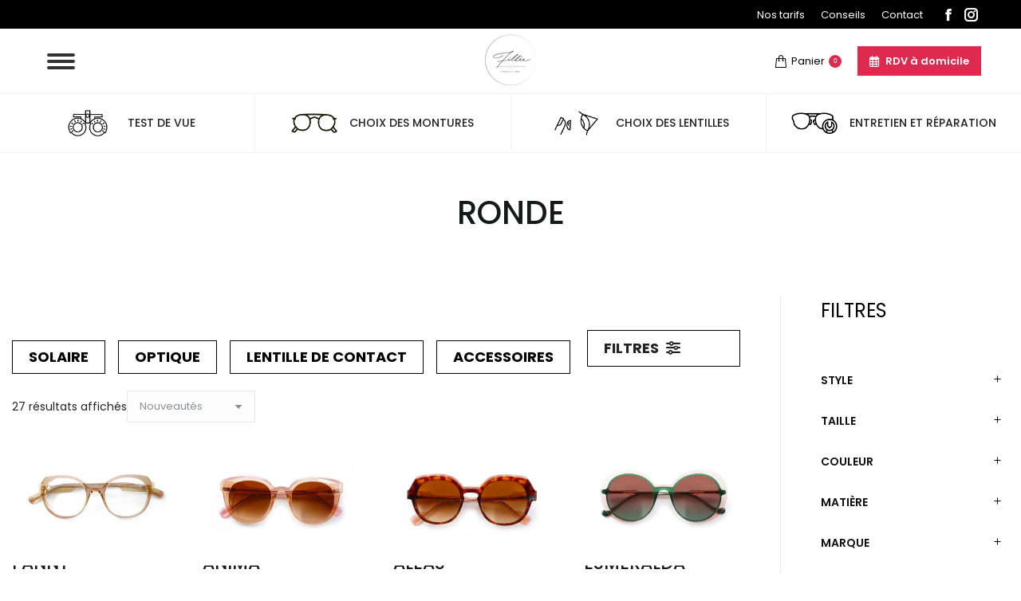

--- FILE ---
content_type: text/html; charset=UTF-8
request_url: https://fillee.be/forme/ronde/
body_size: 34679
content:
<!DOCTYPE html>
<!--[if !(IE 6) | !(IE 7) | !(IE 8)  ]><!-->
<html lang="fr-FR" class="no-js">
<!--<![endif]-->
<head>
	<meta charset="UTF-8" />
				<meta name="viewport" content="width=device-width, initial-scale=1, maximum-scale=1, user-scalable=0"/>
			<meta name="theme-color" content="#de2a4e"/>	<link rel="profile" href="https://gmpg.org/xfn/11" />
					<script>document.documentElement.className = document.documentElement.className + ' yes-js js_active js'</script>
			<meta name='robots' content='index, follow, max-image-preview:large, max-snippet:-1, max-video-preview:-1' />
	<style>img:is([sizes="auto" i], [sizes^="auto," i]) { contain-intrinsic-size: 3000px 1500px }</style>
	
	<!-- This site is optimized with the Yoast SEO plugin v26.8 - https://yoast.com/product/yoast-seo-wordpress/ -->
	<title>Archives des Ronde - Fillée</title>
	<link rel="canonical" href="https://fillee.be/forme/ronde/" />
	<meta property="og:locale" content="fr_FR" />
	<meta property="og:type" content="article" />
	<meta property="og:title" content="Archives des Ronde - Fillée" />
	<meta property="og:url" content="https://fillee.be/forme/ronde/" />
	<meta property="og:site_name" content="Fillée" />
	<meta name="twitter:card" content="summary_large_image" />
	<!-- / Yoast SEO plugin. -->


<link rel='dns-prefetch' href='//maps.googleapis.com' />
<link rel='dns-prefetch' href='//fonts.googleapis.com' />
<link rel="alternate" type="application/rss+xml" title="Fillée &raquo; Flux" href="https://fillee.be/feed/" />
<link rel="alternate" type="application/rss+xml" title="Fillée &raquo; Flux des commentaires" href="https://fillee.be/comments/feed/" />
<link rel="alternate" type="application/rss+xml" title="Flux pour Fillée &raquo; Ronde Forme" href="https://fillee.be/forme/ronde/feed/" />
<script>
window._wpemojiSettings = {"baseUrl":"https:\/\/s.w.org\/images\/core\/emoji\/16.0.1\/72x72\/","ext":".png","svgUrl":"https:\/\/s.w.org\/images\/core\/emoji\/16.0.1\/svg\/","svgExt":".svg","source":{"concatemoji":"https:\/\/fillee.be\/wp-includes\/js\/wp-emoji-release.min.js?ver=6.8.3"}};
/*! This file is auto-generated */
!function(s,n){var o,i,e;function c(e){try{var t={supportTests:e,timestamp:(new Date).valueOf()};sessionStorage.setItem(o,JSON.stringify(t))}catch(e){}}function p(e,t,n){e.clearRect(0,0,e.canvas.width,e.canvas.height),e.fillText(t,0,0);var t=new Uint32Array(e.getImageData(0,0,e.canvas.width,e.canvas.height).data),a=(e.clearRect(0,0,e.canvas.width,e.canvas.height),e.fillText(n,0,0),new Uint32Array(e.getImageData(0,0,e.canvas.width,e.canvas.height).data));return t.every(function(e,t){return e===a[t]})}function u(e,t){e.clearRect(0,0,e.canvas.width,e.canvas.height),e.fillText(t,0,0);for(var n=e.getImageData(16,16,1,1),a=0;a<n.data.length;a++)if(0!==n.data[a])return!1;return!0}function f(e,t,n,a){switch(t){case"flag":return n(e,"\ud83c\udff3\ufe0f\u200d\u26a7\ufe0f","\ud83c\udff3\ufe0f\u200b\u26a7\ufe0f")?!1:!n(e,"\ud83c\udde8\ud83c\uddf6","\ud83c\udde8\u200b\ud83c\uddf6")&&!n(e,"\ud83c\udff4\udb40\udc67\udb40\udc62\udb40\udc65\udb40\udc6e\udb40\udc67\udb40\udc7f","\ud83c\udff4\u200b\udb40\udc67\u200b\udb40\udc62\u200b\udb40\udc65\u200b\udb40\udc6e\u200b\udb40\udc67\u200b\udb40\udc7f");case"emoji":return!a(e,"\ud83e\udedf")}return!1}function g(e,t,n,a){var r="undefined"!=typeof WorkerGlobalScope&&self instanceof WorkerGlobalScope?new OffscreenCanvas(300,150):s.createElement("canvas"),o=r.getContext("2d",{willReadFrequently:!0}),i=(o.textBaseline="top",o.font="600 32px Arial",{});return e.forEach(function(e){i[e]=t(o,e,n,a)}),i}function t(e){var t=s.createElement("script");t.src=e,t.defer=!0,s.head.appendChild(t)}"undefined"!=typeof Promise&&(o="wpEmojiSettingsSupports",i=["flag","emoji"],n.supports={everything:!0,everythingExceptFlag:!0},e=new Promise(function(e){s.addEventListener("DOMContentLoaded",e,{once:!0})}),new Promise(function(t){var n=function(){try{var e=JSON.parse(sessionStorage.getItem(o));if("object"==typeof e&&"number"==typeof e.timestamp&&(new Date).valueOf()<e.timestamp+604800&&"object"==typeof e.supportTests)return e.supportTests}catch(e){}return null}();if(!n){if("undefined"!=typeof Worker&&"undefined"!=typeof OffscreenCanvas&&"undefined"!=typeof URL&&URL.createObjectURL&&"undefined"!=typeof Blob)try{var e="postMessage("+g.toString()+"("+[JSON.stringify(i),f.toString(),p.toString(),u.toString()].join(",")+"));",a=new Blob([e],{type:"text/javascript"}),r=new Worker(URL.createObjectURL(a),{name:"wpTestEmojiSupports"});return void(r.onmessage=function(e){c(n=e.data),r.terminate(),t(n)})}catch(e){}c(n=g(i,f,p,u))}t(n)}).then(function(e){for(var t in e)n.supports[t]=e[t],n.supports.everything=n.supports.everything&&n.supports[t],"flag"!==t&&(n.supports.everythingExceptFlag=n.supports.everythingExceptFlag&&n.supports[t]);n.supports.everythingExceptFlag=n.supports.everythingExceptFlag&&!n.supports.flag,n.DOMReady=!1,n.readyCallback=function(){n.DOMReady=!0}}).then(function(){return e}).then(function(){var e;n.supports.everything||(n.readyCallback(),(e=n.source||{}).concatemoji?t(e.concatemoji):e.wpemoji&&e.twemoji&&(t(e.twemoji),t(e.wpemoji)))}))}((window,document),window._wpemojiSettings);
</script>
<style id='wp-emoji-styles-inline-css'>

	img.wp-smiley, img.emoji {
		display: inline !important;
		border: none !important;
		box-shadow: none !important;
		height: 1em !important;
		width: 1em !important;
		margin: 0 0.07em !important;
		vertical-align: -0.1em !important;
		background: none !important;
		padding: 0 !important;
	}
</style>
<style id='classic-theme-styles-inline-css'>
/*! This file is auto-generated */
.wp-block-button__link{color:#fff;background-color:#32373c;border-radius:9999px;box-shadow:none;text-decoration:none;padding:calc(.667em + 2px) calc(1.333em + 2px);font-size:1.125em}.wp-block-file__button{background:#32373c;color:#fff;text-decoration:none}
</style>
<link rel='stylesheet' id='jquery-selectBox-css' href='https://fillee.be/wp-content/plugins/yith-woocommerce-wishlist/assets/css/jquery.selectBox.css?ver=1.2.0' media='all' />
<link rel='stylesheet' id='woocommerce_prettyPhoto_css-css' href='//fillee.be/wp-content/plugins/woocommerce/assets/css/prettyPhoto.css?ver=3.1.6' media='all' />
<link rel='stylesheet' id='yith-wcwl-main-css' href='https://fillee.be/wp-content/plugins/yith-woocommerce-wishlist/assets/css/style.css?ver=4.6.0' media='all' />
<style id='yith-wcwl-main-inline-css'>
 :root { --color-add-to-wishlist-background: #333333; --color-add-to-wishlist-text: #FFFFFF; --color-add-to-wishlist-border: #333333; --color-add-to-wishlist-background-hover: #333333; --color-add-to-wishlist-text-hover: #FFFFFF; --color-add-to-wishlist-border-hover: #333333; --rounded-corners-radius: 16px; --color-add-to-cart-background: #333333; --color-add-to-cart-text: #FFFFFF; --color-add-to-cart-border: #333333; --color-add-to-cart-background-hover: #4F4F4F; --color-add-to-cart-text-hover: #FFFFFF; --color-add-to-cart-border-hover: #4F4F4F; --add-to-cart-rounded-corners-radius: 16px; --color-button-style-1-background: #333333; --color-button-style-1-text: #FFFFFF; --color-button-style-1-border: #333333; --color-button-style-1-background-hover: #4F4F4F; --color-button-style-1-text-hover: #FFFFFF; --color-button-style-1-border-hover: #4F4F4F; --color-button-style-2-background: #333333; --color-button-style-2-text: #FFFFFF; --color-button-style-2-border: #333333; --color-button-style-2-background-hover: #4F4F4F; --color-button-style-2-text-hover: #FFFFFF; --color-button-style-2-border-hover: #4F4F4F; --color-wishlist-table-background: #FFFFFF; --color-wishlist-table-text: #6d6c6c; --color-wishlist-table-border: #FFFFFF; --color-headers-background: #F4F4F4; --color-share-button-color: rgb(255,255,255); --color-share-button-color-hover: #FFFFFF; --color-fb-button-background: rgb(245,102,86); --color-fb-button-background-hover: #595A5A; --color-tw-button-background: rgb(245,102,86); --color-tw-button-background-hover: #595A5A; --color-pr-button-background: rgb(245,102,86); --color-pr-button-background-hover: #595A5A; --color-em-button-background: rgb(245,102,86); --color-em-button-background-hover: #595A5A; --color-wa-button-background: rgb(245,102,86); --color-wa-button-background-hover: #595A5A; --feedback-duration: 3s }  .yith-wcwl-icon, .yith-wcwl-share i{
font-family: FontAwesome!important;
}
#main a.add_to_wishlist{
    margin-bottom: 20px !important;
    display: block;
    text-align: center;
    text-decoration: none;
}
.yith-wcwl-share li a{
line-height:25px;
}
 :root { --color-add-to-wishlist-background: #333333; --color-add-to-wishlist-text: #FFFFFF; --color-add-to-wishlist-border: #333333; --color-add-to-wishlist-background-hover: #333333; --color-add-to-wishlist-text-hover: #FFFFFF; --color-add-to-wishlist-border-hover: #333333; --rounded-corners-radius: 16px; --color-add-to-cart-background: #333333; --color-add-to-cart-text: #FFFFFF; --color-add-to-cart-border: #333333; --color-add-to-cart-background-hover: #4F4F4F; --color-add-to-cart-text-hover: #FFFFFF; --color-add-to-cart-border-hover: #4F4F4F; --add-to-cart-rounded-corners-radius: 16px; --color-button-style-1-background: #333333; --color-button-style-1-text: #FFFFFF; --color-button-style-1-border: #333333; --color-button-style-1-background-hover: #4F4F4F; --color-button-style-1-text-hover: #FFFFFF; --color-button-style-1-border-hover: #4F4F4F; --color-button-style-2-background: #333333; --color-button-style-2-text: #FFFFFF; --color-button-style-2-border: #333333; --color-button-style-2-background-hover: #4F4F4F; --color-button-style-2-text-hover: #FFFFFF; --color-button-style-2-border-hover: #4F4F4F; --color-wishlist-table-background: #FFFFFF; --color-wishlist-table-text: #6d6c6c; --color-wishlist-table-border: #FFFFFF; --color-headers-background: #F4F4F4; --color-share-button-color: rgb(255,255,255); --color-share-button-color-hover: #FFFFFF; --color-fb-button-background: rgb(245,102,86); --color-fb-button-background-hover: #595A5A; --color-tw-button-background: rgb(245,102,86); --color-tw-button-background-hover: #595A5A; --color-pr-button-background: rgb(245,102,86); --color-pr-button-background-hover: #595A5A; --color-em-button-background: rgb(245,102,86); --color-em-button-background-hover: #595A5A; --color-wa-button-background: rgb(245,102,86); --color-wa-button-background-hover: #595A5A; --feedback-duration: 3s }  .yith-wcwl-icon, .yith-wcwl-share i{
font-family: FontAwesome!important;
}
#main a.add_to_wishlist{
    margin-bottom: 20px !important;
    display: block;
    text-align: center;
    text-decoration: none;
}
.yith-wcwl-share li a{
line-height:25px;
}
</style>
<style id='global-styles-inline-css'>
:root{--wp--preset--aspect-ratio--square: 1;--wp--preset--aspect-ratio--4-3: 4/3;--wp--preset--aspect-ratio--3-4: 3/4;--wp--preset--aspect-ratio--3-2: 3/2;--wp--preset--aspect-ratio--2-3: 2/3;--wp--preset--aspect-ratio--16-9: 16/9;--wp--preset--aspect-ratio--9-16: 9/16;--wp--preset--color--black: #000000;--wp--preset--color--cyan-bluish-gray: #abb8c3;--wp--preset--color--white: #FFF;--wp--preset--color--pale-pink: #f78da7;--wp--preset--color--vivid-red: #cf2e2e;--wp--preset--color--luminous-vivid-orange: #ff6900;--wp--preset--color--luminous-vivid-amber: #fcb900;--wp--preset--color--light-green-cyan: #7bdcb5;--wp--preset--color--vivid-green-cyan: #00d084;--wp--preset--color--pale-cyan-blue: #8ed1fc;--wp--preset--color--vivid-cyan-blue: #0693e3;--wp--preset--color--vivid-purple: #9b51e0;--wp--preset--color--accent: #de2a4e;--wp--preset--color--dark-gray: #111;--wp--preset--color--light-gray: #767676;--wp--preset--gradient--vivid-cyan-blue-to-vivid-purple: linear-gradient(135deg,rgba(6,147,227,1) 0%,rgb(155,81,224) 100%);--wp--preset--gradient--light-green-cyan-to-vivid-green-cyan: linear-gradient(135deg,rgb(122,220,180) 0%,rgb(0,208,130) 100%);--wp--preset--gradient--luminous-vivid-amber-to-luminous-vivid-orange: linear-gradient(135deg,rgba(252,185,0,1) 0%,rgba(255,105,0,1) 100%);--wp--preset--gradient--luminous-vivid-orange-to-vivid-red: linear-gradient(135deg,rgba(255,105,0,1) 0%,rgb(207,46,46) 100%);--wp--preset--gradient--very-light-gray-to-cyan-bluish-gray: linear-gradient(135deg,rgb(238,238,238) 0%,rgb(169,184,195) 100%);--wp--preset--gradient--cool-to-warm-spectrum: linear-gradient(135deg,rgb(74,234,220) 0%,rgb(151,120,209) 20%,rgb(207,42,186) 40%,rgb(238,44,130) 60%,rgb(251,105,98) 80%,rgb(254,248,76) 100%);--wp--preset--gradient--blush-light-purple: linear-gradient(135deg,rgb(255,206,236) 0%,rgb(152,150,240) 100%);--wp--preset--gradient--blush-bordeaux: linear-gradient(135deg,rgb(254,205,165) 0%,rgb(254,45,45) 50%,rgb(107,0,62) 100%);--wp--preset--gradient--luminous-dusk: linear-gradient(135deg,rgb(255,203,112) 0%,rgb(199,81,192) 50%,rgb(65,88,208) 100%);--wp--preset--gradient--pale-ocean: linear-gradient(135deg,rgb(255,245,203) 0%,rgb(182,227,212) 50%,rgb(51,167,181) 100%);--wp--preset--gradient--electric-grass: linear-gradient(135deg,rgb(202,248,128) 0%,rgb(113,206,126) 100%);--wp--preset--gradient--midnight: linear-gradient(135deg,rgb(2,3,129) 0%,rgb(40,116,252) 100%);--wp--preset--font-size--small: 13px;--wp--preset--font-size--medium: 20px;--wp--preset--font-size--large: 36px;--wp--preset--font-size--x-large: 42px;--wp--preset--spacing--20: 0.44rem;--wp--preset--spacing--30: 0.67rem;--wp--preset--spacing--40: 1rem;--wp--preset--spacing--50: 1.5rem;--wp--preset--spacing--60: 2.25rem;--wp--preset--spacing--70: 3.38rem;--wp--preset--spacing--80: 5.06rem;--wp--preset--shadow--natural: 6px 6px 9px rgba(0, 0, 0, 0.2);--wp--preset--shadow--deep: 12px 12px 50px rgba(0, 0, 0, 0.4);--wp--preset--shadow--sharp: 6px 6px 0px rgba(0, 0, 0, 0.2);--wp--preset--shadow--outlined: 6px 6px 0px -3px rgba(255, 255, 255, 1), 6px 6px rgba(0, 0, 0, 1);--wp--preset--shadow--crisp: 6px 6px 0px rgba(0, 0, 0, 1);}:where(.is-layout-flex){gap: 0.5em;}:where(.is-layout-grid){gap: 0.5em;}body .is-layout-flex{display: flex;}.is-layout-flex{flex-wrap: wrap;align-items: center;}.is-layout-flex > :is(*, div){margin: 0;}body .is-layout-grid{display: grid;}.is-layout-grid > :is(*, div){margin: 0;}:where(.wp-block-columns.is-layout-flex){gap: 2em;}:where(.wp-block-columns.is-layout-grid){gap: 2em;}:where(.wp-block-post-template.is-layout-flex){gap: 1.25em;}:where(.wp-block-post-template.is-layout-grid){gap: 1.25em;}.has-black-color{color: var(--wp--preset--color--black) !important;}.has-cyan-bluish-gray-color{color: var(--wp--preset--color--cyan-bluish-gray) !important;}.has-white-color{color: var(--wp--preset--color--white) !important;}.has-pale-pink-color{color: var(--wp--preset--color--pale-pink) !important;}.has-vivid-red-color{color: var(--wp--preset--color--vivid-red) !important;}.has-luminous-vivid-orange-color{color: var(--wp--preset--color--luminous-vivid-orange) !important;}.has-luminous-vivid-amber-color{color: var(--wp--preset--color--luminous-vivid-amber) !important;}.has-light-green-cyan-color{color: var(--wp--preset--color--light-green-cyan) !important;}.has-vivid-green-cyan-color{color: var(--wp--preset--color--vivid-green-cyan) !important;}.has-pale-cyan-blue-color{color: var(--wp--preset--color--pale-cyan-blue) !important;}.has-vivid-cyan-blue-color{color: var(--wp--preset--color--vivid-cyan-blue) !important;}.has-vivid-purple-color{color: var(--wp--preset--color--vivid-purple) !important;}.has-black-background-color{background-color: var(--wp--preset--color--black) !important;}.has-cyan-bluish-gray-background-color{background-color: var(--wp--preset--color--cyan-bluish-gray) !important;}.has-white-background-color{background-color: var(--wp--preset--color--white) !important;}.has-pale-pink-background-color{background-color: var(--wp--preset--color--pale-pink) !important;}.has-vivid-red-background-color{background-color: var(--wp--preset--color--vivid-red) !important;}.has-luminous-vivid-orange-background-color{background-color: var(--wp--preset--color--luminous-vivid-orange) !important;}.has-luminous-vivid-amber-background-color{background-color: var(--wp--preset--color--luminous-vivid-amber) !important;}.has-light-green-cyan-background-color{background-color: var(--wp--preset--color--light-green-cyan) !important;}.has-vivid-green-cyan-background-color{background-color: var(--wp--preset--color--vivid-green-cyan) !important;}.has-pale-cyan-blue-background-color{background-color: var(--wp--preset--color--pale-cyan-blue) !important;}.has-vivid-cyan-blue-background-color{background-color: var(--wp--preset--color--vivid-cyan-blue) !important;}.has-vivid-purple-background-color{background-color: var(--wp--preset--color--vivid-purple) !important;}.has-black-border-color{border-color: var(--wp--preset--color--black) !important;}.has-cyan-bluish-gray-border-color{border-color: var(--wp--preset--color--cyan-bluish-gray) !important;}.has-white-border-color{border-color: var(--wp--preset--color--white) !important;}.has-pale-pink-border-color{border-color: var(--wp--preset--color--pale-pink) !important;}.has-vivid-red-border-color{border-color: var(--wp--preset--color--vivid-red) !important;}.has-luminous-vivid-orange-border-color{border-color: var(--wp--preset--color--luminous-vivid-orange) !important;}.has-luminous-vivid-amber-border-color{border-color: var(--wp--preset--color--luminous-vivid-amber) !important;}.has-light-green-cyan-border-color{border-color: var(--wp--preset--color--light-green-cyan) !important;}.has-vivid-green-cyan-border-color{border-color: var(--wp--preset--color--vivid-green-cyan) !important;}.has-pale-cyan-blue-border-color{border-color: var(--wp--preset--color--pale-cyan-blue) !important;}.has-vivid-cyan-blue-border-color{border-color: var(--wp--preset--color--vivid-cyan-blue) !important;}.has-vivid-purple-border-color{border-color: var(--wp--preset--color--vivid-purple) !important;}.has-vivid-cyan-blue-to-vivid-purple-gradient-background{background: var(--wp--preset--gradient--vivid-cyan-blue-to-vivid-purple) !important;}.has-light-green-cyan-to-vivid-green-cyan-gradient-background{background: var(--wp--preset--gradient--light-green-cyan-to-vivid-green-cyan) !important;}.has-luminous-vivid-amber-to-luminous-vivid-orange-gradient-background{background: var(--wp--preset--gradient--luminous-vivid-amber-to-luminous-vivid-orange) !important;}.has-luminous-vivid-orange-to-vivid-red-gradient-background{background: var(--wp--preset--gradient--luminous-vivid-orange-to-vivid-red) !important;}.has-very-light-gray-to-cyan-bluish-gray-gradient-background{background: var(--wp--preset--gradient--very-light-gray-to-cyan-bluish-gray) !important;}.has-cool-to-warm-spectrum-gradient-background{background: var(--wp--preset--gradient--cool-to-warm-spectrum) !important;}.has-blush-light-purple-gradient-background{background: var(--wp--preset--gradient--blush-light-purple) !important;}.has-blush-bordeaux-gradient-background{background: var(--wp--preset--gradient--blush-bordeaux) !important;}.has-luminous-dusk-gradient-background{background: var(--wp--preset--gradient--luminous-dusk) !important;}.has-pale-ocean-gradient-background{background: var(--wp--preset--gradient--pale-ocean) !important;}.has-electric-grass-gradient-background{background: var(--wp--preset--gradient--electric-grass) !important;}.has-midnight-gradient-background{background: var(--wp--preset--gradient--midnight) !important;}.has-small-font-size{font-size: var(--wp--preset--font-size--small) !important;}.has-medium-font-size{font-size: var(--wp--preset--font-size--medium) !important;}.has-large-font-size{font-size: var(--wp--preset--font-size--large) !important;}.has-x-large-font-size{font-size: var(--wp--preset--font-size--x-large) !important;}
:where(.wp-block-post-template.is-layout-flex){gap: 1.25em;}:where(.wp-block-post-template.is-layout-grid){gap: 1.25em;}
:where(.wp-block-columns.is-layout-flex){gap: 2em;}:where(.wp-block-columns.is-layout-grid){gap: 2em;}
:root :where(.wp-block-pullquote){font-size: 1.5em;line-height: 1.6;}
</style>
<link rel='stylesheet' id='contact-form-7-css' href='https://fillee.be/wp-content/plugins/contact-form-7/includes/css/styles.css?ver=6.1.4' media='all' />
<style id='woocommerce-inline-inline-css'>
.woocommerce form .form-row .required { visibility: visible; }
</style>
<link rel='stylesheet' id='woo-variation-swatches-css' href='https://fillee.be/wp-content/plugins/woo-variation-swatches/assets/css/frontend.min.css?ver=1748764151' media='all' />
<style id='woo-variation-swatches-inline-css'>
:root {
--wvs-tick:url("data:image/svg+xml;utf8,%3Csvg filter='drop-shadow(0px 0px 2px rgb(0 0 0 / .8))' xmlns='http://www.w3.org/2000/svg'  viewBox='0 0 30 30'%3E%3Cpath fill='none' stroke='%23ffffff' stroke-linecap='round' stroke-linejoin='round' stroke-width='4' d='M4 16L11 23 27 7'/%3E%3C/svg%3E");

--wvs-cross:url("data:image/svg+xml;utf8,%3Csvg filter='drop-shadow(0px 0px 5px rgb(255 255 255 / .6))' xmlns='http://www.w3.org/2000/svg' width='72px' height='72px' viewBox='0 0 24 24'%3E%3Cpath fill='none' stroke='%23ff0000' stroke-linecap='round' stroke-width='0.6' d='M5 5L19 19M19 5L5 19'/%3E%3C/svg%3E");
--wvs-single-product-item-width:30px;
--wvs-single-product-item-height:30px;
--wvs-single-product-item-font-size:16px}
</style>
<link rel='stylesheet' id='wcpf-plugin-style-css' href='https://fillee.be/wp-content/plugins/woocommerce-product-filters/assets/css/plugin.css?ver=1.4.38' media='all' />
<style id='wcpf-plugin-style-inline-css'>

                .wcpf-filter select {
                    height: auto;
                    color: initial;
                    -webkit-appearance: menulist !important;
                    -moz-appearance: menulist !important;
                    appearance: menulist !important;
                
                }
            
</style>
<link rel='stylesheet' id='brands-styles-css' href='https://fillee.be/wp-content/plugins/woocommerce/assets/css/brands.css?ver=9.8.6' media='all' />
<link rel='stylesheet' id='the7-font-css' href='https://fillee.be/wp-content/themes/dt-the7/fonts/icomoon-the7-font/icomoon-the7-font.min.css?ver=12.10.0.1' media='all' />
<link rel='stylesheet' id='the7-awesome-fonts-css' href='https://fillee.be/wp-content/themes/dt-the7/fonts/FontAwesome/css/all.min.css?ver=12.10.0.1' media='all' />
<link rel='stylesheet' id='qlwapp-frontend-css' href='https://fillee.be/wp-content/plugins/wp-whatsapp-chat/build/frontend/css/style.css?ver=7.7.1' media='all' />
<link rel='stylesheet' id='dt-web-fonts-css' href='https://fonts.googleapis.com/css?family=Roboto:400,600,700%7CPoppins:400,500,600,700' media='all' />
<link rel='stylesheet' id='dt-main-css' href='https://fillee.be/wp-content/themes/dt-the7/css/main.min.css?ver=12.10.0.1' media='all' />
<link rel='stylesheet' id='the7-custom-scrollbar-css' href='https://fillee.be/wp-content/themes/dt-the7/lib/custom-scrollbar/custom-scrollbar.min.css?ver=12.10.0.1' media='all' />
<link rel='stylesheet' id='the7-wpbakery-css' href='https://fillee.be/wp-content/themes/dt-the7/css/wpbakery.min.css?ver=12.10.0.1' media='all' />
<link rel='stylesheet' id='the7-css-vars-css' href='https://fillee.be/wp-content/uploads/the7-css/css-vars.css?ver=80d4e9233c89' media='all' />
<link rel='stylesheet' id='dt-custom-css' href='https://fillee.be/wp-content/uploads/the7-css/custom.css?ver=80d4e9233c89' media='all' />
<link rel='stylesheet' id='wc-dt-custom-css' href='https://fillee.be/wp-content/uploads/the7-css/compatibility/wc-dt-custom.css?ver=80d4e9233c89' media='all' />
<link rel='stylesheet' id='dt-media-css' href='https://fillee.be/wp-content/uploads/the7-css/media.css?ver=80d4e9233c89' media='all' />
<link rel='stylesheet' id='the7-mega-menu-css' href='https://fillee.be/wp-content/uploads/the7-css/mega-menu.css?ver=80d4e9233c89' media='all' />
<link rel='stylesheet' id='the7-elements-css' href='https://fillee.be/wp-content/uploads/the7-css/post-type-dynamic.css?ver=80d4e9233c89' media='all' />
<link rel='stylesheet' id='style-css' href='https://fillee.be/wp-content/themes/dt-the7-child/style.css?ver=12.10.0.1' media='all' />
<link rel='stylesheet' id='ultimate-vc-addons-style-min-css' href='https://fillee.be/wp-content/plugins/Ultimate_VC_Addons/assets/min-css/ultimate.min.css?ver=3.21.1' media='all' />
<link rel='stylesheet' id='ultimate-vc-addons-icons-css' href='https://fillee.be/wp-content/plugins/Ultimate_VC_Addons/assets/css/icons.css?ver=3.21.1' media='all' />
<link rel='stylesheet' id='ultimate-vc-addons-vidcons-css' href='https://fillee.be/wp-content/plugins/Ultimate_VC_Addons/assets/fonts/vidcons.css?ver=3.21.1' media='all' />
<link rel='stylesheet' id='ultimate-vc-addons-selected-google-fonts-style-css' href='https://fonts.googleapis.com/css?family=Pompiere|La+Belle+Aurore' media='all' />
<script src="https://fillee.be/wp-includes/js/jquery/jquery.min.js?ver=3.7.1" id="jquery-core-js"></script>
<script src="https://fillee.be/wp-includes/js/jquery/jquery-migrate.min.js?ver=3.4.1" id="jquery-migrate-js"></script>
<script src="https://fillee.be/wp-content/plugins/woocommerce/assets/js/jquery-blockui/jquery.blockUI.min.js?ver=2.7.0-wc.9.8.6" id="jquery-blockui-js" data-wp-strategy="defer"></script>
<script id="wc-add-to-cart-js-extra">
var wc_add_to_cart_params = {"ajax_url":"\/wp-admin\/admin-ajax.php","wc_ajax_url":"\/?wc-ajax=%%endpoint%%","i18n_view_cart":"Voir le panier","cart_url":"https:\/\/fillee.be\/panier\/","is_cart":"","cart_redirect_after_add":"no"};
</script>
<script src="https://fillee.be/wp-content/plugins/woocommerce/assets/js/frontend/add-to-cart.min.js?ver=9.8.6" id="wc-add-to-cart-js" data-wp-strategy="defer"></script>
<script src="https://fillee.be/wp-content/plugins/woocommerce/assets/js/js-cookie/js.cookie.min.js?ver=2.1.4-wc.9.8.6" id="js-cookie-js" defer data-wp-strategy="defer"></script>
<script id="woocommerce-js-extra">
var woocommerce_params = {"ajax_url":"\/wp-admin\/admin-ajax.php","wc_ajax_url":"\/?wc-ajax=%%endpoint%%","i18n_password_show":"Afficher le mot de passe","i18n_password_hide":"Masquer le mot de passe"};
</script>
<script src="https://fillee.be/wp-content/plugins/woocommerce/assets/js/frontend/woocommerce.min.js?ver=9.8.6" id="woocommerce-js" defer data-wp-strategy="defer"></script>
<script src="https://fillee.be/wp-content/plugins/js_composer/assets/js/vendors/woocommerce-add-to-cart.js?ver=8.4.1" id="vc_woocommerce-add-to-cart-js-js"></script>
<script src="https://fillee.be/wp-includes/js/underscore.min.js?ver=1.13.7" id="underscore-js"></script>
<script id="wp-util-js-extra">
var _wpUtilSettings = {"ajax":{"url":"\/wp-admin\/admin-ajax.php"}};
</script>
<script src="https://fillee.be/wp-includes/js/wp-util.min.js?ver=6.8.3" id="wp-util-js"></script>
<script src="https://fillee.be/wp-includes/js/jquery/ui/core.min.js?ver=1.13.3" id="jquery-ui-core-js"></script>
<script src="https://fillee.be/wp-includes/js/jquery/ui/mouse.min.js?ver=1.13.3" id="jquery-ui-mouse-js"></script>
<script src="https://fillee.be/wp-includes/js/jquery/ui/slider.min.js?ver=1.13.3" id="jquery-ui-slider-js"></script>
<script src="https://fillee.be/wp-content/plugins/woocommerce-product-filters/assets/js/front-vendor.js?ver=1.4.38" id="wcpf-plugin-vendor-script-js"></script>
<script src="https://fillee.be/wp-content/plugins/woocommerce/assets/js/accounting/accounting.min.js?ver=0.4.2" id="accounting-js"></script>
<script id="wcpf-plugin-script-js-extra">
var WCPFData = {"registerEntities":{"Project":{"id":"Project","class":"WooCommerce_Product_Filter_Plugin\\Entity","post_type":"wcpf_project","label":"Projet","default_options":{"urlNavigation":"query","filteringStarts":"auto","urlNavigationOptions":[],"useComponents":["pagination","sorting","results-count","page-title","breadcrumb"],"paginationAjax":true,"sortingAjax":true,"productsContainerSelector":".products","paginationSelector":".woocommerce-pagination","resultCountSelector":".woocommerce-result-count","sortingSelector":".woocommerce-ordering","pageTitleSelector":".woocommerce-products-header__title","breadcrumbSelector":".woocommerce-breadcrumb","multipleContainersForProducts":true},"is_grouped":true,"editor_component_class":"WooCommerce_Product_Filter_Plugin\\Project\\Editor_Component","filter_component_class":"WooCommerce_Product_Filter_Plugin\\Project\\Filter_Component","variations":false},"BoxListField":{"id":"BoxListField","class":"WooCommerce_Product_Filter_Plugin\\Entity","post_type":"wcpf_item","label":"Liste de bo\u00eetes","default_options":{"itemsSource":"attribute","itemsDisplay":"all","queryType":"or","itemsDisplayHierarchical":true,"displayHierarchicalCollapsed":false,"displayTitle":true,"displayToggleContent":true,"defaultToggleState":"show","cssClass":"","actionForEmptyOptions":"hide","displayProductCount":true,"productCountPolicy":"for-option-only","multiSelect":true,"boxSize":"45px"},"is_grouped":false,"editor_component_class":"WooCommerce_Product_Filter_Plugin\\Field\\Box_list\\Editor_Component","filter_component_class":"WooCommerce_Product_Filter_Plugin\\Field\\Box_List\\Filter_Component","variations":true},"CheckBoxListField":{"id":"CheckBoxListField","class":"WooCommerce_Product_Filter_Plugin\\Entity","post_type":"wcpf_item","label":"Case \u00e0 cocher","default_options":{"itemsSource":"attribute","itemsDisplay":"all","queryType":"or","itemsDisplayHierarchical":true,"displayHierarchicalCollapsed":false,"displayTitle":true,"displayToggleContent":true,"defaultToggleState":"show","cssClass":"","actionForEmptyOptions":"hide","displayProductCount":true,"productCountPolicy":"for-option-only","seeMoreOptionsBy":"scrollbar","heightOfVisibleContent":12},"is_grouped":false,"editor_component_class":"WooCommerce_Product_Filter_Plugin\\Field\\Check_Box_List\\Editor_Component","filter_component_class":"WooCommerce_Product_Filter_Plugin\\Field\\Check_Box_List\\Filter_Component","variations":true},"DropDownListField":{"id":"DropDownListField","class":"WooCommerce_Product_Filter_Plugin\\Entity","post_type":"wcpf_item","label":"Menu d\u00e9roulant","default_options":{"itemsSource":"attribute","itemsDisplay":"all","queryType":"or","itemsDisplayHierarchical":true,"displayHierarchicalCollapsed":false,"displayTitle":true,"displayToggleContent":true,"defaultToggleState":"show","cssClass":"","actionForEmptyOptions":"hide","displayProductCount":true,"productCountPolicy":"for-option-only","titleItemReset":"Montrer tous"},"is_grouped":false,"editor_component_class":"WooCommerce_Product_Filter_Plugin\\Field\\Drop_Down_List\\Editor_Component","filter_component_class":"WooCommerce_Product_Filter_Plugin\\Field\\Drop_Down_List\\Filter_Component","variations":true},"ButtonField":{"id":"ButtonField","class":"WooCommerce_Product_Filter_Plugin\\Entity","post_type":"wcpf_item","label":"Bouton","default_options":{"cssClass":"","action":"reset"},"is_grouped":false,"editor_component_class":"WooCommerce_Product_Filter_Plugin\\Field\\Button\\Editor_Component","filter_component_class":"WooCommerce_Product_Filter_Plugin\\Field\\Button\\Filter_Component","variations":true},"ColorListField":{"id":"ColorListField","class":"WooCommerce_Product_Filter_Plugin\\Entity","post_type":"wcpf_item","label":"Couleurs","default_options":{"itemsSource":"attribute","itemsDisplay":"all","queryType":"or","itemsDisplayHierarchical":true,"displayHierarchicalCollapsed":false,"displayTitle":true,"displayToggleContent":true,"defaultToggleState":"show","cssClass":"","actionForEmptyOptions":"hide","displayProductCount":true,"productCountPolicy":"for-option-only","optionKey":"colors"},"is_grouped":false,"editor_component_class":"WooCommerce_Product_Filter_Plugin\\Field\\Color_List\\Editor_Component","filter_component_class":"WooCommerce_Product_Filter_Plugin\\Field\\Color_List\\Filter_Component","variations":true},"RadioListField":{"id":"RadioListField","class":"WooCommerce_Product_Filter_Plugin\\Entity","post_type":"wcpf_item","label":"Radio","default_options":{"itemsSource":"attribute","itemsDisplay":"all","queryType":"or","itemsDisplayHierarchical":true,"displayHierarchicalCollapsed":false,"displayTitle":true,"displayToggleContent":true,"defaultToggleState":"show","cssClass":"","actionForEmptyOptions":"hide","displayProductCount":true,"productCountPolicy":"for-option-only","titleItemReset":"Montrer tous","seeMoreOptionsBy":"scrollbar","heightOfVisibleContent":12},"is_grouped":false,"editor_component_class":"WooCommerce_Product_Filter_Plugin\\Field\\Radio_List\\Editor_Component","filter_component_class":"WooCommerce_Product_Filter_Plugin\\Field\\Radio_List\\Filter_Component","variations":true},"TextListField":{"id":"TextListField","class":"WooCommerce_Product_Filter_Plugin\\Entity","post_type":"wcpf_item","label":"Liste texte","default_options":{"itemsSource":"attribute","itemsDisplay":"all","queryType":"or","itemsDisplayHierarchical":true,"displayHierarchicalCollapsed":false,"displayTitle":true,"displayToggleContent":true,"defaultToggleState":"show","cssClass":"","actionForEmptyOptions":"hide","displayProductCount":true,"productCountPolicy":"for-option-only","multiSelect":true,"useInlineStyle":false},"is_grouped":false,"editor_component_class":"WooCommerce_Product_Filter_Plugin\\Field\\Text_List\\Editor_Component","filter_component_class":"WooCommerce_Product_Filter_Plugin\\Field\\Text_List\\Filter_Component","variations":true},"PriceSliderField":{"id":"PriceSliderField","class":"WooCommerce_Product_Filter_Plugin\\Entity","post_type":"wcpf_item","label":"Diaporama de tarification","default_options":{"minPriceOptionKey":"min-price","maxPriceOptionKey":"max-price","optionKey":"price","optionKeyFormat":"dash","cssClass":"","displayMinMaxInput":true,"displayTitle":true,"displayToggleContent":true,"defaultToggleState":"show","displayPriceLabel":true},"is_grouped":false,"editor_component_class":"WooCommerce_Product_Filter_Plugin\\Field\\Price_Slider\\Editor_Component","filter_component_class":"WooCommerce_Product_Filter_Plugin\\Field\\Price_Slider\\Filter_Component","variations":false},"SimpleBoxLayout":{"id":"SimpleBoxLayout","class":"WooCommerce_Product_Filter_Plugin\\Entity","post_type":"wcpf_item","label":"Bo\u00eete simple","default_options":{"displayToggleContent":true,"defaultToggleState":"show","cssClass":""},"is_grouped":true,"editor_component_class":"WooCommerce_Product_Filter_Plugin\\Layout\\Simple_Box\\Editor_Component","filter_component_class":"WooCommerce_Product_Filter_Plugin\\Layout\\Simple_Box\\Filter_Component","variations":false},"ColumnsLayout":{"id":"ColumnsLayout","class":"WooCommerce_Product_Filter_Plugin\\Entity","post_type":"wcpf_item","label":"Colonnes","default_options":{"columns":[{"entities":[],"options":{"width":"50%"}}]},"is_grouped":true,"editor_component_class":"WooCommerce_Product_Filter_Plugin\\Layout\\Columns\\Editor_Component","filter_component_class":"WooCommerce_Product_Filter_Plugin\\Layout\\Columns\\Filter_Component","variations":false}},"messages":{"selectNoMatchesFound":"Aucun r\u00e9sultat"},"selectors":{"productsContainer":".dt-products","paginationContainer":".woocommerce-pagination","resultCount":".woocommerce-result-count","sorting":".woocommerce-ordering","pageTitle":".page-title-head","breadcrumb":".page-title-breadcrumbs"},"pageUrl":"https:\/\/fillee.be\/forme\/ronde\/","isPaged":"","scriptAfterProductsUpdate":"","scrollTop":"no","priceFormat":{"currencyFormatNumDecimals":0,"currencyFormatSymbol":"&euro;","currencyFormatDecimalSep":".","currencyFormatThousandSep":",","currencyFormat":"%v%s"}};
</script>
<script src="https://fillee.be/wp-content/plugins/woocommerce-product-filters/assets/build/js/plugin.js?ver=1.4.38" id="wcpf-plugin-script-js"></script>
<script id="wcpf-plugin-script-js-after">
(function () {
                    window.addEventListener("load", function () {
                        var fixWooIsotope = function () {
                            if (dtGlobals.isPhone) {
                                jQuery(window).trigger("scroll");
                                return;
                            }
                        
                            var $container = jQuery(".iso-container");
                            var $dataAttrContainer = $container,
                            i = 0,
                            contWidth = parseInt($dataAttrContainer.attr("data-width")),
                            contNum = parseInt($dataAttrContainer.attr("data-columns")),
                            desktopNum = parseInt($dataAttrContainer.attr("data-desktop-columns-num")),
                            tabletHNum = parseInt($dataAttrContainer.attr("data-h-tablet-columns-num")),
                            tabletVNum = parseInt($dataAttrContainer.attr("data-v-tablet-columns-num")),
                            phoneNum = parseInt($dataAttrContainer.attr("data-phone-columns-num")),
                            contPadding = parseInt($dataAttrContainer.attr("data-padding"));
                        
                            $container.addClass("cont-id-"+i).attr("data-cont-id", i);
                         
                            jQuery(window).off("columnsReady");
                        
                            $container.off("columnsReady.fixWooIsotope").one("columnsReady.fixWooIsotope.IsoInit", function() {
                                $container.addClass("dt-isotope").IsoInitialisation(".iso-item", "masonry", 400);
                                $container.isotope("on", "layoutComplete", function () {
                                    $container.trigger("IsoReady");
                                });
                            });
                            
                            $container.on("columnsReady.fixWooIsotope.IsoLayout", function() {
                                $container.isotope("layout");
                            });
                            
                            $container.one("columnsReady.fixWooIsotope", function() {
                                    jQuery(".preload-me", $container).heightHack();
                            });
                        
                            $container.one("IsoReady", function() {
                                $container.IsoLayzrInitialisation();
                            });
                            
                            jQuery(window).off("debouncedresize.fixWooIsotope").on("debouncedresize.fixWooIsotope", function () {
                                $container.calculateColumns(contWidth, contNum, contPadding, desktopNum, tabletHNum, tabletVNum, phoneNum, "px");
                                if(contPadding > 10){
                                    $container.addClass("mobile-paddings");
                                }
                            }).trigger("debouncedresize.fixWooIsotope");
                            jQuery(window).trigger("scroll");
                        };
                        
                        var fixWooOrdering = function () {
                            jQuery(".woocommerce-ordering-div select").each(function(){
                                jQuery(this).customSelect();
                            });
                        };

                        jQuery(window).on("wcpf_update_products", function () {
                            fixWooIsotope();
                            fixWooOrdering();
                            
                        });
                    });
                })();
</script>
<script id="dt-above-fold-js-extra">
var dtLocal = {"themeUrl":"https:\/\/fillee.be\/wp-content\/themes\/dt-the7","passText":"Pour voir ce contenu, entrer le mots de passe:","moreButtonText":{"loading":"Chargement ...","loadMore":"Charger la suite"},"postID":"21617","ajaxurl":"https:\/\/fillee.be\/wp-admin\/admin-ajax.php","REST":{"baseUrl":"https:\/\/fillee.be\/wp-json\/the7\/v1","endpoints":{"sendMail":"\/send-mail"}},"contactMessages":{"required":"One or more fields have an error. Please check and try again.","terms":"Veuillez accepter la politique de confidentialit\u00e9.","fillTheCaptchaError":"Veuillez remplir le captcha."},"captchaSiteKey":"","ajaxNonce":"ae86dbfa73","pageData":{"type":"archive","template":null,"layout":"masonry"},"themeSettings":{"smoothScroll":"off","lazyLoading":false,"desktopHeader":{"height":120},"ToggleCaptionEnabled":"disabled","ToggleCaption":"Navigation","floatingHeader":{"showAfter":94,"showMenu":true,"height":100,"logo":{"showLogo":true,"html":"<img class=\" preload-me\" src=\"https:\/\/fillee.be\/wp-content\/uploads\/2020\/12\/fillee-80.png\" srcset=\"https:\/\/fillee.be\/wp-content\/uploads\/2020\/12\/fillee-80.png 80w, https:\/\/fillee.be\/wp-content\/uploads\/2020\/12\/fillee-160.png 160w\" width=\"80\" height=\"71\"   sizes=\"80px\" alt=\"Fill\u00e9e\" \/>","url":"https:\/\/fillee.be\/"}},"topLine":{"floatingTopLine":{"logo":{"showLogo":false,"html":""}}},"mobileHeader":{"firstSwitchPoint":1336,"secondSwitchPoint":778,"firstSwitchPointHeight":60,"secondSwitchPointHeight":60,"mobileToggleCaptionEnabled":"disabled","mobileToggleCaption":"Menu"},"stickyMobileHeaderFirstSwitch":{"logo":{"html":"<img class=\" preload-me\" src=\"https:\/\/fillee.be\/wp-content\/uploads\/2020\/12\/fillee-80.png\" srcset=\"https:\/\/fillee.be\/wp-content\/uploads\/2020\/12\/fillee-80.png 80w, https:\/\/fillee.be\/wp-content\/uploads\/2020\/12\/fillee-160.png 160w\" width=\"80\" height=\"71\"   sizes=\"80px\" alt=\"Fill\u00e9e\" \/>"}},"stickyMobileHeaderSecondSwitch":{"logo":{"html":"<img class=\" preload-me\" src=\"https:\/\/fillee.be\/wp-content\/uploads\/2020\/12\/fillee-80.png\" srcset=\"https:\/\/fillee.be\/wp-content\/uploads\/2020\/12\/fillee-80.png 80w, https:\/\/fillee.be\/wp-content\/uploads\/2020\/12\/fillee-160.png 160w\" width=\"80\" height=\"71\"   sizes=\"80px\" alt=\"Fill\u00e9e\" \/>"}},"sidebar":{"switchPoint":992},"boxedWidth":"1280px"},"VCMobileScreenWidth":"768","wcCartFragmentHash":"441b9e77bfd79d0f93388acccb98b050"};
var dtShare = {"shareButtonText":{"facebook":"Partager sur Facebook","twitter":"Share on X","pinterest":"\u00c9pingler le","linkedin":"Partager sur Linkedin","whatsapp":"Partager sur Whatsapp"},"overlayOpacity":"85"};
</script>
<script src="https://fillee.be/wp-content/themes/dt-the7/js/above-the-fold.min.js?ver=12.10.0.1" id="dt-above-fold-js"></script>
<script src="https://fillee.be/wp-content/themes/dt-the7/js/compatibility/woocommerce/woocommerce.min.js?ver=12.10.0.1" id="dt-woocommerce-js"></script>
<script src="https://fillee.be/wp-content/plugins/Ultimate_VC_Addons/assets/min-js/modernizr-custom.min.js?ver=3.21.1" id="ultimate-vc-addons-modernizr-js"></script>
<script src="https://fillee.be/wp-content/plugins/Ultimate_VC_Addons/assets/min-js/jquery-ui.min.js?ver=3.21.1" id="jquery_ui-js"></script>
<script src="https://maps.googleapis.com/maps/api/js" id="ultimate-vc-addons-googleapis-js"></script>
<script src="https://fillee.be/wp-content/plugins/Ultimate_VC_Addons/assets/min-js/jquery-ui-labeledslider.min.js?ver=3.21.1" id="ultimate-vc-addons_range_tick-js"></script>
<script src="https://fillee.be/wp-content/plugins/Ultimate_VC_Addons/assets/min-js/ultimate.min.js?ver=3.21.1" id="ultimate-vc-addons-script-js"></script>
<script src="https://fillee.be/wp-content/plugins/Ultimate_VC_Addons/assets/min-js/modal-all.min.js?ver=3.21.1" id="ultimate-vc-addons-modal-all-js"></script>
<script src="https://fillee.be/wp-content/plugins/Ultimate_VC_Addons/assets/min-js/jparallax.min.js?ver=3.21.1" id="ultimate-vc-addons-jquery.shake-js"></script>
<script src="https://fillee.be/wp-content/plugins/Ultimate_VC_Addons/assets/min-js/vhparallax.min.js?ver=3.21.1" id="ultimate-vc-addons-jquery.vhparallax-js"></script>
<script src="https://fillee.be/wp-content/plugins/Ultimate_VC_Addons/assets/min-js/ultimate_bg.min.js?ver=3.21.1" id="ultimate-vc-addons-row-bg-js"></script>
<script src="https://fillee.be/wp-content/plugins/Ultimate_VC_Addons/assets/min-js/mb-YTPlayer.min.js?ver=3.21.1" id="ultimate-vc-addons-jquery.ytplayer-js"></script>
<script></script><link rel="https://api.w.org/" href="https://fillee.be/wp-json/" /><link rel="EditURI" type="application/rsd+xml" title="RSD" href="https://fillee.be/xmlrpc.php?rsd" />
<meta name="generator" content="WordPress 6.8.3" />
<meta name="generator" content="WooCommerce 9.8.6" />
	<noscript><style>.woocommerce-product-gallery{ opacity: 1 !important; }</style></noscript>
	
<!-- Schema & Structured Data For WP v1.50 - -->
<script type="application/ld+json" class="saswp-schema-markup-output">
[{"@context":"https:\/\/schema.org\/","@type":"BreadcrumbList","@id":"https:\/\/fillee.be\/forme\/ronde\/#breadcrumb","itemListElement":[{"@type":"ListItem","position":1,"item":{"@id":"https:\/\/fillee.be","name":"Fill\u00e9e"}},{"@type":"ListItem","position":2,"item":{"@id":"https:\/\/fillee.be\/e-shop\/","name":"Produits"}},{"@type":"ListItem","position":3,"item":{"@id":"https:\/\/fillee.be\/forme\/ronde\/","name":"Ronde"}}]}]
</script>

			<script  type="text/javascript">
				!function(f,b,e,v,n,t,s){if(f.fbq)return;n=f.fbq=function(){n.callMethod?
					n.callMethod.apply(n,arguments):n.queue.push(arguments)};if(!f._fbq)f._fbq=n;
					n.push=n;n.loaded=!0;n.version='2.0';n.queue=[];t=b.createElement(e);t.async=!0;
					t.src=v;s=b.getElementsByTagName(e)[0];s.parentNode.insertBefore(t,s)}(window,
					document,'script','https://connect.facebook.net/en_US/fbevents.js');
			</script>
			<!-- WooCommerce Facebook Integration Begin -->
			<script  type="text/javascript">

				fbq('init', '1565031167230126', {}, {
    "agent": "woocommerce-9.8.6-3.4.10"
});

				fbq( 'track', 'PageView', {
    "source": "woocommerce",
    "version": "9.8.6",
    "pluginVersion": "3.4.10"
} );

				document.addEventListener( 'DOMContentLoaded', function() {
					// Insert placeholder for events injected when a product is added to the cart through AJAX.
					document.body.insertAdjacentHTML( 'beforeend', '<div class=\"wc-facebook-pixel-event-placeholder\"></div>' );
				}, false );

			</script>
			<!-- WooCommerce Facebook Integration End -->
			<meta name="generator" content="Powered by WPBakery Page Builder - drag and drop page builder for WordPress."/>
<link rel="icon" href="https://fillee.be/wp-content/uploads/2020/12/fav-16.png" type="image/png" sizes="16x16"/><link rel="icon" href="https://fillee.be/wp-content/uploads/2020/12/fav-32.png" type="image/png" sizes="32x32"/><noscript><style> .wpb_animate_when_almost_visible { opacity: 1; }</style></noscript>
<!-- Google Tag Manager -->
<script>(function(w,d,s,l,i){w[l]=w[l]||[];w[l].push({'gtm.start':
new Date().getTime(),event:'gtm.js'});var f=d.getElementsByTagName(s)[0],
j=d.createElement(s),dl=l!='dataLayer'?'&l='+l:'';j.async=true;j.src=
'https://www.googletagmanager.com/gtm.js?id='+i+dl;f.parentNode.insertBefore(j,f);
})(window,document,'script','dataLayer','GTM-K6BNS3G');</script>
<!-- End Google Tag Manager -->
<!-- Meta Pixel (Axeptio - Marketing consent required) -->
<script type="text/plain" class="axeptio_cookies" data-axeptio-cookies="facebook_pixel">
!function(f,b,e,v,n,t,s)
{if(f.fbq)return;n=f.fbq=function(){n.callMethod?
n.callMethod.apply(n,arguments):n.queue.push(arguments)};
if(!f._fbq)f._fbq=n;n.push=n;n.loaded=!0;n.version='2.0';
n.queue=[];t=b.createElement(e);t.async=!0;
t.src=v;s=b.getElementsByTagName(e)[0];
s.parentNode.insertBefore(t,s)}(window, document,'script',
'https://connect.facebook.net/en_US/fbevents.js');
fbq('init', '528598903426225');
fbq('track', 'PageView');
</script>
<!-- End Meta Pixel -->
<script>
document.addEventListener( 'wpcf7mailsent', function( event ) {
	if ( '18607' == event.detail.contactFormId ) {
		location = 'https://fillee.be/prendre-rendez-vous/';
	} else {
		location = 'https://www.fillee.be/confirmation/';
	}
}, false );
</script>

<script>
	jQuery(document).ready(function() {
		let boxSingleProduct = document.getElementById("boxSingleProduct");
		let heightParent = boxSingleProduct.parentElement.offsetHeight;
		let heightParenty = heightParent + 300;
		boxSingleProduct.setAttribute("style", "height:"+heightParenty+"px;");
	});
</script>
<meta name="facebook-domain-verification" content="wez88eok9cz4shup445oj0kk64p7oz" />

<script>
	document.addEventListener("DOMContentLoaded", function(event) {
    let toggleSide = document.getElementById('filters-sidebar');
		let sidebar = document.getElementById('sidebar');
		let main = document.getElementById('main');

		function addClassOpen(){
			console.log('clicked!');
  		sidebar.classList.toggle('open');
			main.classList.toggle('sidebar-open');
		}

		toggleSide.addEventListener("click", addClassOpen, false);
	});
</script>

<!-- Hotjar Tracking Code for fillee.be -->
<script>
    (function(h,o,t,j,a,r){
        h.hj=h.hj||function(){(h.hj.q=h.hj.q||[]).push(arguments)};
        h._hjSettings={hjid:3457827,hjsv:6};
        a=o.getElementsByTagName('head')[0];
        r=o.createElement('script');r.async=1;
        r.src=t+h._hjSettings.hjid+j+h._hjSettings.hjsv;
        a.appendChild(r);
    })(window,document,'https://static.hotjar.com/c/hotjar-','.js?sv=');
</script><style id='the7-custom-inline-css' type='text/css'>
.grecaptcha-badge{
	display:none;
}

.custom-white, .custom-white h1, .custom-white h2, .custom-white h3, .custom-white h4, .custom-white h5, .custom-white h6, .custom-white .h1-size, .custom-white .h2-size, .custom-white .h3-size, .custom-white .h4-size, .custom-white a, #main .wpb_widgetised_column .default-btn-shortcode:hover {
        color: #ffffff;
}

:root {
	--accent: #de2a4e;
}

/*var(--accent)*/



.custom-accent,
.custom-accent p, .custom-accent h1, .custom-accent h2, .custom-accent h3 {
	color: var(--accent);
}

.custom-col-accent,
.custom-row-accent{
	background-color: var(--accent);
}


@media screen and (max-width: 768px){
.custom-col-reverse {
    display:flex;
		flex-direction: column-reverse;
	}
}


/* - mega menu services - */


	.custom_mega_menu_services {
		display: block;
		width: 100%;
		border-bottom: 1px solid #f2f2f2;
	}

	ul.custom_service_nav {
		max-width: calc(1440px - 15px - 15px);
		margin: 0 auto;
		display: flex;
	    align-items: center;
	    justify-content: space-between;
	    list-style: none;
	    padding: 0;
	}

	li.custom_nav_item {
		border-right: 1px solid #f2f2f2;
		width: 25%;
	}

	li.custom_nav_item:last-child {
		border-right: none;
	}

	a.custom_item_card {
		text-decoration: none;
		display: flex;
		justify-content: center;
		align-items: center;
		padding:20px;
	}

	a.custom_item_card:hover {
		background-color:#f2f2f2;
	}

	p.custom_card_title {
		margin-bottom: 0;
		font: normal 500 14px / 18px "Poppins", Helvetica, Arial, Verdana, sans-serif;
    	text-transform: uppercase;
	}

	img.custom_card_img {
		max-width: 70px;
		margin-right: 15px;
		height:auto;
	}

img.custom_card_img.custom_small {
	max-width: 58px;
}

	@media screen and (max-width: 920px){
		p.custom_card_title {
			display: none;
		}
	}	


/* - - - - - - - - - - category order - - - - - - - - - - */
.archive.tax-product_cat #content, .post-type-archive-product #content {
	display: flex;
  flex-direction: column;
}
.archive.tax-product_cat #content .switcher-wrap, .post-type-archive-product #content .switcher-wrap {
	order: 1;
}
.archive.tax-product_cat #content .dt-products, .post-type-archive-product #content .dt-products {
	order: 2;
}
.archive.tax-product_cat #content .woocommerce-pagination.paginator, .post-type-archive-product #content .woocommerce-pagination.paginator {
	order: 3;
}
.archive.tax-product_cat #content .woocommerce-products-header, .post-type-archive-product #content .woocommerce-products-header {
	order: 4;
	margin-top: 30px;
}
/* - - - footer - - - */
.custom_bw_title {
    padding-left: 30px;
}

.custom_bw_image {
    padding-left: 20px;
}


@media screen and (max-width:980px){
	.custom_footer_contact_group .widget.widget_text {
		padding:0;
	}
	.custom_bw_title {
    padding-left: 0;
	}

	.custom_bw_image {
			padding-left: 0;
	}
}

#text-5 .textwidget i{
	width: 40px;
	height: 42px;
	font-size: 20px;
}
#text-5 .textwidget i, #text-5 .footer-txt-icon{
	display:table-cell;
}
.devis-wish-btn{
	  float: right;
    position: relative;
    top: 40px;
    background-color: #232323;
    padding: 10px 20px;
    color: #fff;
    text-decoration: none;
}
.devis-wish-btn:hover{
	color: #fff;
	text-decoration: underline;
}
/* - - - Single product - - - */
@media screen and (min-width: 992px){
.post-type-archive-product .sidebar-divider-vertical.sidebar-right .sidebar .sidebar-content {
    padding-right: 50px;
	}
}
.single-product .summary .product_meta {
	display: flex;
    flex-direction: column-reverse;
}
.single-product .summary .product_meta .default-btn-shortcode {
	    padding: 15px;
    font-weight: 100;
    font-size: 14px;
	width: 100%;
}
.single-product #page{
	overflow:visible!important;
}
.single-product .woocommerce-product-gallery .flex-control-thumbs{
	display:flex;
	flex-direction:column;
}
.woocommerce div.product div.images .flex-control-thumbs li {
    width: 100%;
}
.single-product .summary.entry-summary{
	position: sticky;
  top: 200px;
	background-color:#fff;
	z-index:999;
}
.woocommerce div.product div.images .flex-control-thumbs li img{
	opacity:1;
	cursor:none;
}
.product:not(.elementor-location-single) table.variations{
	min-width:60%;
}
.yith-wcan-list.yith-wcan{
	display:flex;
	flex-wrap:wrap;
}
.yith-wcan-list.yith-wcan li{
	margin: 0 20px;
}

/*- hide add to cart not sunglasses -*/

.product:not(.product_cat-lunettes-de-soleil):not(.product_cat-collier-femme):not(.product_cat-accessoires):not(.product_cat-face-a-main-femme) .woocommerce-variation-add-to-cart{
	display:none;
}


@media screen and (min-width: 768px){
	form.cart div.quantity:not([style='display: none;'])+button.single_add_to_cart_button {
		margin-left: 0;
		margin-top: 10px;
	}
	
	form.cart div.quantity {
		margin-top: 10px;
	}
}

.woocommerce-privacy-policy-text a {
	text-decoration: underline;
}

.single-product .add_to_wishlist.single_add_to_wishlist{
	background-color: #000;
  color: #fff;
  text-transform: uppercase;
  padding: 15px 20px;
}

header .multipurpose_1 i {
	color: var(--accent);
}
/* - - - Page produits - - - */
body.tax-product_cat #main > .wf-wrap,
body.post-type-archive-product #main > .wf-wrap{
	width:auto;
	padding: 0 30px 0 30px;
}
.wc-grid:not(.resize-by-browser-width) .dt-css-grid{
	grid-template-columns: repeat(4, 1fr);
}
@media screen and (max-width:768px){
	.wc-grid:not(.resize-by-browser-width) .dt-css-grid{
		grid-template-columns: repeat(2, 1fr);
	}
}
body.tax-product_cat figcaption.woocom-list-content,
body.post-type-archive-product figcaption.woocom-list-content{
	display:flex;
	justify-content:space-between;
	align-items: center;
	flex-wrap:wrap;
	position:relative;
}
body.post-type-archive-product figcaption.woocom-list-content h4,
body.tax-product_cat figcaption.woocom-list-content h4{
	padding-left:15px;
}
body.post-type-archive-product figcaption.woocom-list-content .price,
body.tax-product_cat figcaption.woocom-list-content .price{
	padding-right:15px;
}
.woocommerce .product .woocom-list-content .price,
.woocommerce .product .woocom-list-content h4{
	margin-top:0;
}
body.post-type-archive-product .woocommerce-ordering,
body.tax-product_cat .woocommerce-ordering{
	text-align:right;
}
.switcher-wrap .woocommerce-result-count{
	order:0;
}
.switcher-wrap{
	margin-top:30px;
}
.woocommerce .woocom-list-content ul, .woocommerce .woocom-list-content ul li{
	list-style:inherit!important;
}
.wvs-archive-variation-wrapper ul.variations{
	background-color:#ffffff;
	padding: 5px 3px!important;
}

@media screen and (min-width: 992px){
	body.post-type-archive-product .yith-wcwl-add-to-wishlist,
	body.tax-product_cat .yith-wcwl-add-to-wishlist{
			margin-top: 10px;
			width: 100%;
			background-color: #000;
			padding: 10px 20px;
			transform:translatey(100%);
			transition: all 0.3s ease-in-out;
			opacity:0;
			position:absolute;
	}
	body.post-type-archive-product .woocom-project:hover .yith-wcwl-add-to-wishlist,
	body.tax-product_cat  .woocom-project:hover .yith-wcwl-add-to-wishlist{
		transform:translatey(-30%);
		opacity:1;
		display:block;
		transition: all 0.3s ease-in-out;
	}
	body.post-type-archive-product #main .yith-wcwl-add-to-wishlist a,
	body.tax-product_cat #main .yith-wcwl-add-to-wishlist a{
			color: #fff;
			margin-bottom: 0!important;
			text-decoration: none;
	}
	.wvs-archive-variations-wrapper{
		width:100%;
		opacity:0;
		transform:translatey(100%);
		transition: all 0.3s ease-in-out;
		position:absolute;
	}
	.archive article.product{
		overflow:hidden!important;
	}
	.woocom-project:hover .wvs-archive-variations-wrapper{
		transform:translatey(-100%);
		opacity:1;
		transition: all 0.3s ease-in-out;
		display:block;
	}
}

.woocommerce-product-gallery .flex-control-nav.flex-control-thumbs li:first-child{
	display:none;
}
.single-product #content img{
	image-rendering: -webkit-optimize-contrast;
}

/* - - - A retirer quand on aura les bonnes images - - - */
/* - - - BEGIN - - - */
.woocom-project img{
	width: -webkit-fill-available!important;
	image-rendering: -webkit-optimize-contrast;
}
article.product_cat-lunettes-de-vue .woocom-project img,
article.product_cat-lunettes-de-soleil .woocom-project img{
	transform: scale(1.3);
}
/* - - - END - - - */

/* - - - Sidebar toggle - - - */

@media screen and (min-width: 992px){
	#filters-sidebar{
		display: block;
    border: 1px solid black;
    max-width: 150px;
    text-transform: uppercase;
    padding: 10px 20px;
    cursor: pointer;
		margin-right: 0;
    margin-left: auto;
		font-size: 18px;
		font-weight: bold;
		position:relative;
		z-index:999;
	}
	.post-type-archive-product .sidebar-right .wf-container-main,
    .tax-product_cat .sidebar-right .wf-container-main{
		grid-template-columns:100%;
		transition: all .3s ease-in-out;
	}
	.post-type-archive-product .sidebar-right.sidebar-open .wf-container-main,
    .tax-product_cat .sidebar-right.sidebar-open .wf-container-main{
		grid-template-columns:75% 25%;
		transition: all .3s ease-in-out;
	}
	.post-type-archive-product .sidebar-divider-vertical.sidebar-right .sidebar,
    .tax-product_cat .sidebar-divider-vertical.sidebar-right .sidebar {
    padding-left: 0;
    position: absolute;
    top: 0;
    right: 0;
    background-color: #ffffff;
    width: 25%;
    height: 100vh;
    transform: translateX(100%);
		transition: all .3s ease-in-out;
	}
	.post-type-archive-product .sidebar-divider-vertical.sidebar-right .sidebar.open,
    .tax-product_cat .sidebar-divider-vertical.sidebar-right .sidebar.open{
		transform: translateX(0);
		transition: all .3s ease-in-out;
	}
}
@media screen and (max-width: 992px){
	#filters-sidebar{
		display:none;
	}
}

.share-button.rdv{
	background-color:#000;
	padding: 0 8px;
	transition: all .3s ease-in-out;
}
.share-button.rdv:hover{
	color:#fff;
	background-color:var(--accent);
	transition: all .3s ease-in-out;
}
.share-button.rdv a{
	color:#fff;
	transition: all .3s ease-in-out;
	text-decoration:none;
	font-size:16px;
	font-weight:700;
	padding:12px 8px;
	display:block;
	text-transform:uppercase;
}
.share-button.rdv:hover a{
	color:#fff;
	transition: all .3s ease-in-out;
}
/* - - - Boutons sur toutes les pages shops - - - */
.before_shop_buttons{
	position:relative;
	top:55px;
	z-index:0;
}
.before_shop_buttons ul{
	display: flex;
  width: 80%;
	max-width:700px;
 	justify-content: space-between;
  list-style-type: none;
  font-size: 18px;
	line-height:20px;
	border-radius:0;
	font-weight:700;
	margin:0;
}

.before_shop_buttons ul li{
	border:1px solid #000;
	padding:10px 20px;
	transition: all .3S ease-in-out;
}

.before_shop_buttons ul li:hover{
	background-color:#000;
	transition: all .3S ease-in-out;
}

.before_shop_buttons ul li a{
	text-decoration:none;
	text-transform:uppercase;
	color:#000;
	transition: all .3S ease-in-out;
}
.before_shop_buttons ul li:hover a{
	color:#fff;
	transition: all .3S ease-in-out;
}

@media screen and ( max-width:992px ){
	.before_shop_buttons{
		top:0;
	}
	.before_shop_buttons ul{
		display: flex;
		width: 100%;
		font-size: 12px;
		line-height:20px;
		border-radius:0;
		font-weight:700;
		flex-direction:column;
	}
	.before_shop_buttons ul li{
		margin-bottom:10px;
	}
}
/* - - - Formes Lunettes - - - */
.wcpf-item.wcpf-checkbox-item[data-item-key='carre']  .wcpf-title,
.wcpf-item.wcpf-checkbox-item[data-item-key='rond']  .wcpf-title,
.wcpf-item.wcpf-checkbox-item[data-item-key='oeil-de-chat']  .wcpf-title,
.wcpf-item.wcpf-checkbox-item[data-item-key='ovale']  .wcpf-title,
.wcpf-item.wcpf-checkbox-item[data-item-key='geometrique']  .wcpf-title,
.wcpf-item.wcpf-checkbox-item[data-item-key='rectangulaire']  .wcpf-title{
	position:relative;
	margin-left:25px;
}
.wcpf-item.wcpf-checkbox-item[data-item-key='carre']  .wcpf-title:before,
.wcpf-item.wcpf-checkbox-item[data-item-key='rond']  .wcpf-title:before,
.wcpf-item.wcpf-checkbox-item[data-item-key='oeil-de-chat']  .wcpf-title:before,
.wcpf-item.wcpf-checkbox-item[data-item-key='ovale']  .wcpf-title:before,
.wcpf-item.wcpf-checkbox-item[data-item-key='geometrique']  .wcpf-title:before,
.wcpf-item.wcpf-checkbox-item[data-item-key='rectangulaire']  .wcpf-title:before{
	content:'';
	position:absolute;
	top:-5px;
	left:-30px;
	background-size: 28px;
  width: 28px;
  height: 28px;
}
.wcpf-item.wcpf-checkbox-item[data-item-key='carre']  .wcpf-title:before{
	background-image:url('/wp-content/uploads/2022/12/carre.png');
}
.wcpf-item.wcpf-checkbox-item[data-item-key='rond']  .wcpf-title:before{
	background-image:url('/wp-content/uploads/2022/12/rond.png');
}
.wcpf-item.wcpf-checkbox-item[data-item-key='oeil-de-chat']  .wcpf-title:before{
	background-image:url('/wp-content/uploads/2022/12/oeil-de-chat.png');
}
.wcpf-item.wcpf-checkbox-item[data-item-key='ovale']  .wcpf-title:before{
	background-image:url('/wp-content/uploads/2022/12/ovale.png');
}
.wcpf-item.wcpf-checkbox-item[data-item-key='geometrique']  .wcpf-title:before{
	background-image:url('/wp-content/uploads/2022/12/geometrique.png');
}
.wcpf-item.wcpf-checkbox-item[data-item-key='rectangulaire']  .wcpf-title:before{
	background-image:url('/wp-content/uploads/2022/12/rectangulaire.png');
}
.single-product .product .related.products,
.woocommerce-tabs.wc-tabs-wrapper{
	max-width:1000px;
}
</style>
</head>
<body id="the7-body" class="archive tax-pa_forme term-ronde term-858 wp-embed-responsive wp-theme-dt-the7 wp-child-theme-dt-the7-child theme-dt-the7 the7-core-ver-2.7.10 woocommerce woocommerce-page woocommerce-no-js woo-variation-swatches wvs-behavior-blur wvs-theme-dt-the7-child wvs-show-label wvs-tooltip layout-masonry description-under-image dt-responsive-on right-mobile-menu-close-icon ouside-menu-close-icon  fade-thin-mobile-menu-close-icon fade-medium-menu-close-icon srcset-enabled btn-flat custom-btn-color custom-btn-hover-color phantom-sticky phantom-disable-decoration phantom-custom-logo-on sticky-mobile-header top-header first-switch-logo-center first-switch-menu-left second-switch-logo-left second-switch-menu-right no-avatars dt-wc-sidebar-collapse popup-message-style the7-ver-12.10.0.1 dt-fa-compatibility wpb-js-composer js-comp-ver-8.4.1 vc_responsive"><!-- Google Tag Manager (noscript) -->
<noscript><iframe src="https://www.googletagmanager.com/ns.html?id=GTM-K6BNS3G"
height="0" width="0" style="display:none;visibility:hidden"></iframe></noscript>
<!-- End Google Tag Manager (noscript) -->
<!-- The7 12.10.0.1 -->

<div id="page" >
	<a class="skip-link screen-reader-text" href="#content">Aller au contenu</a>

<div class="masthead split-header inside widgets full-height line-decoration line-mobile-header-decoration animate-position-mobile-menu-icon dt-parent-menu-clickable show-sub-menu-on-hover show-device-logo show-mobile-logo" >

	<div class="top-bar top-bar-line-hide">
	<div class="top-bar-bg" ></div>
	<div class="mini-widgets left-widgets"></div><div class="right-widgets mini-widgets"><div class="mini-nav show-on-desktop in-top-bar-right hide-on-second-switch list-type-menu list-type-menu-first-switch list-type-menu-second-switch"><ul id="header_microwidget2-menu"><li class="menu-item menu-item-type-post_type menu-item-object-page menu-item-21851 first depth-0"><a href='https://fillee.be/nos-tarifs/' data-level='1'><span class="menu-item-text"><span class="menu-text">Nos tarifs</span></span></a></li> <li class="menu-item menu-item-type-post_type menu-item-object-page menu-item-21762 depth-0"><a href='https://fillee.be/conseils-opticien/' data-level='1'><span class="menu-item-text"><span class="menu-text">Conseils</span></span></a></li> <li class="menu-item menu-item-type-post_type menu-item-object-page menu-item-21763 last depth-0"><a href='https://fillee.be/contact/' data-level='1'><span class="menu-item-text"><span class="menu-text">Contact</span></span></a></li> </ul><div class="menu-select"><span class="customSelect1"><span class="customSelectInner"><i class=" the7-mw-icon-dropdown-menu-bold"></i>Top menu</span></span></div></div><div class="soc-ico show-on-desktop in-top-bar-right in-menu-second-switch custom-bg disabled-border border-off hover-disabled-bg hover-disabled-border  hover-border-off"><a title="Facebook page opens in new window" href="https://www.facebook.com/Filleeathome/" target="_blank" class="facebook"><span class="soc-font-icon"></span><span class="screen-reader-text">Facebook page opens in new window</span></a><a title="Instagram page opens in new window" href="https://www.instagram.com/filleeathome/" target="_blank" class="instagram"><span class="soc-font-icon"></span><span class="screen-reader-text">Instagram page opens in new window</span></a></div></div></div>

	<header class="header-bar" role="banner">

		<div class="branding">
	<div id="site-title" class="assistive-text">Fillée</div>
	<div id="site-description" class="assistive-text"></div>
	<a class="" href="https://fillee.be/"><img class=" preload-me" src="https://fillee.be/wp-content/uploads/2020/12/fillee-130.png" srcset="https://fillee.be/wp-content/uploads/2020/12/fillee-130.png 130w, https://fillee.be/wp-content/uploads/2020/12/fillee-260.png 260w" width="130" height="116"   sizes="130px" alt="Fillée" /><img class="mobile-logo preload-me" src="https://fillee.be/wp-content/uploads/2020/12/fillee-80.png" srcset="https://fillee.be/wp-content/uploads/2020/12/fillee-80.png 80w, https://fillee.be/wp-content/uploads/2020/12/fillee-160.png 160w" width="80" height="71"   sizes="80px" alt="Fillée" /></a></div>

		<nav class="navigation">

			<ul id="split_left-menu" class="main-nav level-arrows-on outside-item-remove-margin"><li class="menu-item menu-item-type-post_type menu-item-object-page menu-item-has-children menu-item-5861 first has-children depth-0"><a href='https://fillee.be/e-shop/' data-level='1' aria-haspopup='true' aria-expanded='false'><span class="menu-item-text"><span class="menu-text">E-Shop</span></span></a><ul class="sub-nav" role="group"><li class="menu-item menu-item-type-taxonomy menu-item-object-product_cat menu-item-14267 first depth-1"><a href='https://fillee.be/categorie-produit/lunettes-de-soleil/' data-level='2'><span class="menu-item-text"><span class="menu-text">Solaire</span></span></a></li> <li class="menu-item menu-item-type-taxonomy menu-item-object-product_cat menu-item-21750 depth-1"><a href='https://fillee.be/categorie-produit/lunettes-de-vue/' data-level='2'><span class="menu-item-text"><span class="menu-text">Optique</span></span></a></li> <li class="menu-item menu-item-type-custom menu-item-object-custom menu-item-4042 depth-1"><a href='https://fillee.opticien-online.be/' data-level='2'><span class="menu-item-text"><span class="menu-text">Lentilles de contact</span></span></a></li> <li class="menu-item menu-item-type-taxonomy menu-item-object-product_cat menu-item-5610 depth-1"><a href='https://fillee.be/categorie-produit/accessoires/' data-level='2'><span class="menu-item-text"><span class="menu-text">Accessoires</span></span></a></li> </ul></li> <li class="menu-item menu-item-type-post_type menu-item-object-page menu-item-has-children menu-item-22047 last has-children depth-0"><a href='https://fillee.be/nos-services/' data-level='1' aria-haspopup='true' aria-expanded='false'><span class="menu-item-text"><span class="menu-text">Nos services</span></span></a><ul class="sub-nav" role="group"><li class="menu-item menu-item-type-post_type menu-item-object-page menu-item-5726 first depth-1"><a href='https://fillee.be/test-de-vue/' data-level='2'><span class="menu-item-text"><span class="menu-text">Test de vue</span></span></a></li> <li class="menu-item menu-item-type-post_type menu-item-object-page menu-item-5725 depth-1"><a href='https://fillee.be/choix-des-montures/' data-level='2'><span class="menu-item-text"><span class="menu-text">Choix des montures</span></span></a></li> <li class="menu-item menu-item-type-post_type menu-item-object-page menu-item-5723 depth-1"><a href='https://fillee.be/adaptation-et-choix-de-lentille-de-contact/' data-level='2'><span class="menu-item-text"><span class="menu-text">Adaptation et choix de lentilles de contact</span></span></a></li> <li class="menu-item menu-item-type-post_type menu-item-object-page menu-item-5722 depth-1"><a href='https://fillee.be/entretien-et-reparation-a-domicile/' data-level='2'><span class="menu-item-text"><span class="menu-text">Entretien et réparation à domicile</span></span></a></li> </ul></li> </ul>
			<div class="mini-widgets"><div class="mini-search show-on-desktop in-menu-first-switch in-menu-second-switch overlay-search custom-icon"><form class="searchform mini-widget-searchform" role="search" method="get" action="https://fillee.be/">

	<div class="screen-reader-text">Recherche :</div>

	
		<div class='overlay-search-wrap'>
			<input type="text" autofocus aria-label="Search" class="field searchform-s" name="s" value="" placeholder="Je recherche..." title="Search form"/>
			<a href="" class="search-icon"  aria-label="Search"><i class="the7-mw-icon-search-bold" aria-hidden="true"></i></a>
		</div>


		<a href="" class="submit text-disable"><i class=" mw-icon icomoon-the7-font-the7-zoom-02"></i></a>

					<input type="hidden" name="post_type" value="product">
		<input type="submit" class="assistive-text searchsubmit" value="Aller !"/>
</form>
</div><a href="https://fillee.be/liste-dessais/" class="mini-contacts multipurpose_1 show-on-desktop in-menu-first-switch in-menu-second-switch"><i class="fa-fw icomoon-the7-font-the7-heart-filled"></i>Liste d’essais</a></div>
		</nav>

		<nav class="navigation">

			<ul id="split_right-menu" class="main-nav level-arrows-on outside-item-remove-margin"><li class="menu-item menu-item-type-post_type menu-item-object-page menu-item-has-children menu-item-4044 first has-children depth-0"><a href='https://fillee.be/opticien-a-domicile/' data-level='1' aria-haspopup='true' aria-expanded='false'><span class="menu-item-text"><span class="menu-text">Opticien à domicile</span></span></a><ul class="sub-nav" role="group"><li class="menu-item menu-item-type-post_type menu-item-object-page menu-item-5547 first depth-1"><a href='https://fillee.be/opticien-a-domicile/nos-marques/' data-level='2'><span class="menu-item-text"><span class="menu-text">Nos marques</span></span></a></li> <li class="menu-item menu-item-type-post_type menu-item-object-page menu-item-5732 depth-1"><a href='https://fillee.be/opticien-a-domicile/notre-equipe/' data-level='2'><span class="menu-item-text"><span class="menu-text">Notre équipe</span></span></a></li> <li class="menu-item menu-item-type-post_type menu-item-object-page menu-item-home menu-item-21760 depth-1"><a href='https://fillee.be/' data-level='2'><span class="menu-item-text"><span class="menu-text">À propos</span></span></a></li> </ul></li> <li class="menu-item menu-item-type-post_type menu-item-object-page menu-item-21852 last depth-0"><a href='https://fillee.be/nos-garanties/' data-level='1'><span class="menu-item-text"><span class="menu-text">Nos garanties</span></span></a></li> </ul>
			<div class="mini-widgets"><div class="show-on-desktop near-logo-first-switch in-menu-second-switch">
<div class="wc-shopping-cart shopping-cart round-counter-style show-sub-cart" data-cart-hash="441b9e77bfd79d0f93388acccb98b050">

	<a class="wc-ico-cart round-counter-style show-sub-cart" href="https://fillee.be/panier/"><i class="icomoon-the7-font-the7-cart-00"></i>Panier<span class="counter">0</span></a>

	<div class="shopping-cart-wrap">
		<div class="shopping-cart-inner">
			
						<p class="buttons top-position">
				<a href="https://fillee.be/panier/" class="button view-cart">Voir le panier</a><a href="https://fillee.be/commander/" class="button checkout">Commande</a>			</p>

						<ul class="cart_list product_list_widget empty">
				<li>Pas de produit dans le panier.</li>			</ul>
			<div class="shopping-cart-bottom" style="display: none">
				<p class="total">
					<strong>Sous-total:</strong> <span class="woocommerce-Price-amount amount"><bdi>0.00<span class="woocommerce-Price-currencySymbol">&euro;</span></bdi></span>				</p>
				<p class="buttons">
					<a href="https://fillee.be/panier/" class="button view-cart">Voir le panier</a><a href="https://fillee.be/commander/" class="button checkout">Commande</a>				</p>
			</div>
					</div>
	</div>

</div>
</div><a href="https://fillee.be/prendre-rendez-vous/" class="microwidget-btn mini-button header-elements-button-1 show-on-desktop near-logo-first-switch in-menu-second-switch microwidget-btn-bg-on microwidget-btn-hover-bg-on border-off hover-border-off btn-icon-align-left" ><i class="far fa-calendar-alt"></i><span>RDV à domicile</span></a></div>
		</nav>

	</header>

</div>
<div role="navigation" aria-label="Main Menu" class="dt-mobile-header mobile-menu-show-divider">
	<div class="dt-close-mobile-menu-icon" aria-label="Close" role="button" tabindex="0"><div class="close-line-wrap"><span class="close-line"></span><span class="close-line"></span><span class="close-line"></span></div></div>	<ul id="mobile-menu" class="mobile-main-nav">
		<li class="menu-item menu-item-type-post_type menu-item-object-page menu-item-4039 first depth-0"><a href='https://fillee.be/accueil/' data-level='1'><span class="menu-item-text"><span class="menu-text">Accueil</span></span></a></li> <li class="menu-item menu-item-type-post_type menu-item-object-page menu-item-has-children menu-item-5777 has-children depth-0"><a href='https://fillee.be/e-shop/' data-level='1' aria-haspopup='true' aria-expanded='false'><span class="menu-item-text"><span class="menu-text">E-Shop</span></span></a><ul class="sub-nav" role="group"><li class="menu-item menu-item-type-taxonomy menu-item-object-product_cat menu-item-14268 first depth-1"><a href='https://fillee.be/categorie-produit/lunettes-de-soleil/' data-level='2'><span class="menu-item-text"><span class="menu-text">Solaire</span></span></a></li> <li class="menu-item menu-item-type-taxonomy menu-item-object-product_cat menu-item-21749 depth-1"><a href='https://fillee.be/categorie-produit/lunettes-de-vue/' data-level='2'><span class="menu-item-text"><span class="menu-text">Optique</span></span></a></li> <li class="menu-item menu-item-type-custom menu-item-object-custom menu-item-4043 depth-1"><a href='https://fillee.opticien-online.be/' data-level='2'><span class="menu-item-text"><span class="menu-text">Lentilles de contact</span></span></a></li> <li class="menu-item menu-item-type-taxonomy menu-item-object-product_cat menu-item-5609 depth-1"><a href='https://fillee.be/categorie-produit/accessoires/' data-level='2'><span class="menu-item-text"><span class="menu-text">Accessoires</span></span></a></li> </ul></li> <li class="menu-item menu-item-type-post_type menu-item-object-page menu-item-has-children menu-item-22046 has-children depth-0"><a href='https://fillee.be/nos-services/' data-level='1' aria-haspopup='true' aria-expanded='false'><span class="menu-item-text"><span class="menu-text">Nos services</span></span></a><ul class="sub-nav" role="group"><li class="menu-item menu-item-type-post_type menu-item-object-page menu-item-5719 first depth-1"><a href='https://fillee.be/test-de-vue/' data-level='2'><span class="menu-item-text"><span class="menu-text">Test de vue</span></span></a></li> <li class="menu-item menu-item-type-post_type menu-item-object-page menu-item-5718 depth-1"><a href='https://fillee.be/choix-des-montures/' data-level='2'><span class="menu-item-text"><span class="menu-text">Choix des montures</span></span></a></li> <li class="menu-item menu-item-type-post_type menu-item-object-page menu-item-5716 depth-1"><a href='https://fillee.be/adaptation-et-choix-de-lentille-de-contact/' data-level='2'><span class="menu-item-text"><span class="menu-text">Adaptation et choix de lentilles de contact</span></span></a></li> <li class="menu-item menu-item-type-post_type menu-item-object-page menu-item-5715 depth-1"><a href='https://fillee.be/entretien-et-reparation-a-domicile/' data-level='2'><span class="menu-item-text"><span class="menu-text">Entretien et réparation à domicile</span></span></a></li> </ul></li> <li class="menu-item menu-item-type-post_type menu-item-object-page menu-item-has-children menu-item-4040 has-children depth-0"><a href='https://fillee.be/opticien-a-domicile/' data-level='1' aria-haspopup='true' aria-expanded='false'><span class="menu-item-text"><span class="menu-text">Opticien à domicile</span></span></a><ul class="sub-nav" role="group"><li class="menu-item menu-item-type-post_type menu-item-object-page menu-item-5549 first depth-1"><a href='https://fillee.be/opticien-a-domicile/nos-marques/' data-level='2'><span class="menu-item-text"><span class="menu-text">Nos marques</span></span></a></li> <li class="menu-item menu-item-type-post_type menu-item-object-page menu-item-5733 depth-1"><a href='https://fillee.be/opticien-a-domicile/notre-equipe/' data-level='2'><span class="menu-item-text"><span class="menu-text">Notre équipe</span></span></a></li> <li class="menu-item menu-item-type-post_type menu-item-object-page menu-item-home menu-item-4037 depth-1"><a href='https://fillee.be/' data-level='2'><span class="menu-item-text"><span class="menu-text">À propos</span></span></a></li> </ul></li> <li class="menu-item menu-item-type-post_type menu-item-object-page menu-item-21870 depth-0"><a href='https://fillee.be/nos-garanties/' data-level='1'><span class="menu-item-text"><span class="menu-text">Nos garanties</span></span></a></li> <li class="menu-item menu-item-type-post_type menu-item-object-page menu-item-5717 depth-0"><a href='https://fillee.be/accessoires/' data-level='1'><span class="menu-item-text"><span class="menu-text">Accessoires</span></span></a></li> <li class="menu-item menu-item-type-post_type menu-item-object-page menu-item-5714 depth-0"><a href='https://fillee.be/nos-tarifs/' data-level='1'><span class="menu-item-text"><span class="menu-text">Nos tarifs</span></span></a></li> <li class="menu-item menu-item-type-post_type menu-item-object-page menu-item-5442 depth-0"><a href='https://fillee.be/conseils-opticien/' data-level='1'><span class="menu-item-text"><span class="menu-text">Conseils</span></span></a></li> <li class="menu-item menu-item-type-post_type menu-item-object-page menu-item-4041 depth-0"><a href='https://fillee.be/contact/' data-level='1'><span class="menu-item-text"><span class="menu-text">Contact</span></span></a></li> <li class="menu-item menu-item-type-post_type menu-item-object-page menu-item-6600 last depth-0"><a href='https://fillee.be/jobs/' data-level='1'><span class="menu-item-text"><span class="menu-text">Jobs</span></span></a></li> 	</ul>
	<div class='mobile-mini-widgets-in-menu'></div>
</div>
<section id="block-6" class="widget widget_block"><div class="custom_mega_menu_services">
	<ul class="custom_service_nav">
		<li class="custom_nav_item">
			<a class="custom_item_card" href="/test-de-vue/">
				<img decoding="async" class="custom_card_img" src="https://fillee.be/wp-content/uploads/2023/04/MARTIN-FILLEE-icone-test-vue-1.png" alt="icone test de vue">
				<p class="custom_card_title">Test de vue</p>
			</a>
		</li>
		<li class="custom_nav_item">
			<a class="custom_item_card" href="/choix-des-montures/">
				<img decoding="async" class="custom_card_img custom_small" src="https://fillee.be/wp-content/uploads/2023/04/MARTIN-FILLEE-icone-choix-montures-1.png" alt="icone lunettes exclusives">
				<p class="custom_card_title">Choix des montures</p>
			</a>
		</li>
		<li class="custom_nav_item">
			<a class="custom_item_card" href="/adaptation-et-choix-de-lentille-de-contact/">
				<img decoding="async" class="custom_card_img" src="https://fillee.be/wp-content/uploads/2023/04/MARTIN-FILLEE-icone-choix-lentilles-2.png" alt="icone lentille de contact">
				<p class="custom_card_title">Choix des lentilles</p>
			</a>
		</li>
		<li class="custom_nav_item">
			<a class="custom_item_card" href="/entretien-et-reparation-a-domicile/">
				<img decoding="async" class="custom_card_img custom_small" src="https://fillee.be/wp-content/uploads/2023/04/MARTIN-FILLEE-icone-reparation-lunettes.png" alt="icone reparation">
				<p class="custom_card_title">Entretien et réparation</p>
			</a>
		</li>
	</ul>
</div></section>
		<div class="page-title title-center disabled-bg breadcrumbs-off breadcrumbs-mobile-off page-title-responsive-enabled">
			<div class="wf-wrap">

				<div class="page-title-head hgroup"><h1 >Ronde</h1></div>			</div>
		</div>

		

<div id="main" class="sidebar-right sidebar-divider-vertical">

	
	<div class="main-gradient"></div>
	<div class="wf-wrap">
	<div class="wf-container-main">

	
		<!-- Content -->
		<div id="content" class="content" role="main">
	<header class="woocommerce-products-header">
	
	</header>
<div class="woocommerce-notices-wrapper"></div><div class='before_shop_buttons'><ul><li><a href='/categorie-produit/lunettes-de-soleil/'>Solaire</a></li><li><a href='/categorie-produit/lunettes-de-vue/'>Optique</a></li><li><a href='https://fillee.opticien-online.be/' targt='_blank'>Lentille de contact</a></li><li><a href='/categorie-produit/accessoires/'>Accessoires</a></li></ul></div><div id='filters-sidebar'>Filtres <i style='margin-left: 5px;' class='fas fa-sliders-h'></i></div>        <div class="switcher-wrap">
		<p class="woocommerce-result-count" role="alert" aria-relevant="all" data-is-sorted-by="true">
	27 résultats affichés<span class="screen-reader-text">Trié du plus récent au plus ancien</span></p>
<form class="woocommerce-ordering" method="get">
		<select
		name="orderby"
		class="orderby"
					aria-label="Commande"
			>
					<option value="popularity" >Meilleures ventes</option>
					<option value="date"  selected='selected'>Nouveautés</option>
			</select>
	<input type="hidden" name="paged" value="1" />
	</form>
        </div>
		<div class="loading-effect-none description-under-image cart-btn-on-img cart-btn-on-hover hide-description wc-grid dt-css-grid-wrap woo-hover wc-grid dt-products products"  data-padding="22px" data-cur-page="1" data-desktop-columns-num="4" data-v-tablet-columns-num="2" data-h-tablet-columns-num="3" data-phone-columns-num="1" data-width="220px" data-columns="4"><div class="dt-css-grid">
<div class="wf-cell visible" data-post-id="21617" data-date="2022-12-21T11:58:09+01:00" data-name="Fanny">
<article class="post visible add-to-wishlist-before_add_to_cart product type-product post-21617 status-publish first instock product_cat-caroline-abram-2 product_cat-femme product_cat-homme product_cat-lunettes-de-vue product_cat-unisexe has-post-thumbnail product-type-variable">

	<figure class="woocom-project">
	<div class="woo-buttons-on-img">

		<a href="https://fillee.be/produit/fanny/" class="alignnone"><img width="500" height="333" src="https://fillee.be/wp-content/uploads/2022/12/2439-Fanny-755-500x333.jpg" class="attachment-woocommerce_thumbnail size-woocommerce_thumbnail preload-me" alt="Fanny" decoding="async" fetchpriority="high" srcset="https://fillee.be/wp-content/uploads/2022/12/2439-Fanny-755-500x333.jpg 500w, https://fillee.be/wp-content/uploads/2022/12/2439-Fanny-755-1200x800.jpg 1200w, https://fillee.be/wp-content/uploads/2022/12/2439-Fanny-755-600x400.jpg 600w, https://fillee.be/wp-content/uploads/2022/12/2439-Fanny-755-300x200.jpg 300w, https://fillee.be/wp-content/uploads/2022/12/2439-Fanny-755-1024x683.jpg 1024w, https://fillee.be/wp-content/uploads/2022/12/2439-Fanny-755-768x512.jpg 768w, https://fillee.be/wp-content/uploads/2022/12/2439-Fanny-755.jpg 1440w" sizes="(max-width: 500px) 100vw, 500px" /></a><div class="woo-buttons"><a href="https://fillee.be/produit/fanny/" aria-describedby="woocommerce_loop_add_to_cart_link_describedby_21617" data-quantity="1" class="product_type_variable" data-product_id="21617" data-product_sku="2200" aria-label="Sélectionner les options pour &ldquo;Fanny&rdquo;" rel="nofollow"><span class="filter-popup">Essai à domicile</span><i class="popup-icon icomoon-the7-font-the7-plus-02"></i></a>	<span id="woocommerce_loop_add_to_cart_link_describedby_21617" class="screen-reader-text">
			</span>
</div>
	</div>
	<figcaption class="woocom-list-content">

					<h4 class="entry-title">
				<a href="https://fillee.be/produit/fanny/" title="Fanny" rel="bookmark">Fanny</a>
			</h4>
		
	<span class="price"><span class="woocommerce-Price-amount amount"><bdi>294.00<span class="woocommerce-Price-currencySymbol">&euro;</span></bdi></span></span>

<div
	class="yith-wcwl-add-to-wishlist add-to-wishlist-21617 yith-wcwl-add-to-wishlist--link-style wishlist-fragment on-first-load"
	data-fragment-ref="21617"
	data-fragment-options="{&quot;base_url&quot;:&quot;&quot;,&quot;product_id&quot;:21617,&quot;parent_product_id&quot;:0,&quot;product_type&quot;:&quot;variable&quot;,&quot;is_single&quot;:false,&quot;in_default_wishlist&quot;:false,&quot;show_view&quot;:false,&quot;browse_wishlist_text&quot;:&quot;Voir la liste d\u2019essais&quot;,&quot;already_in_wishslist_text&quot;:&quot;&quot;,&quot;product_added_text&quot;:&quot;Produit ajout\u00e9 !&quot;,&quot;available_multi_wishlist&quot;:false,&quot;disable_wishlist&quot;:false,&quot;show_count&quot;:false,&quot;ajax_loading&quot;:false,&quot;loop_position&quot;:&quot;before_add_to_cart&quot;,&quot;item&quot;:&quot;add_to_wishlist&quot;}"
>
			
			<!-- ADD TO WISHLIST -->
			
<div class="yith-wcwl-add-button">
		<a
		href="?add_to_wishlist=21617&#038;_wpnonce=a2e66d741b"
		class="add_to_wishlist single_add_to_wishlist"
		data-product-id="21617"
		data-product-type="variable"
		data-original-product-id="0"
		data-title="Ajouter à ma liste d&#039;essai"
		rel="nofollow"
	>
		<svg id="yith-wcwl-icon-heart-outline" class="yith-wcwl-icon-svg" fill="none" stroke-width="1.5" stroke="currentColor" viewBox="0 0 24 24" xmlns="http://www.w3.org/2000/svg">
  <path stroke-linecap="round" stroke-linejoin="round" d="M21 8.25c0-2.485-2.099-4.5-4.688-4.5-1.935 0-3.597 1.126-4.312 2.733-.715-1.607-2.377-2.733-4.313-2.733C5.1 3.75 3 5.765 3 8.25c0 7.22 9 12 9 12s9-4.78 9-12Z"></path>
</svg>		<span>Ajouter à ma liste d'essai</span>
	</a>
</div>

			<!-- COUNT TEXT -->
			
			</div>

	</figcaption>
</figure>

</article>

</div>
<div class="wf-cell visible" data-post-id="11367" data-date="2022-12-16T11:10:56+01:00" data-name="Anima">
<article class="post visible add-to-wishlist-before_add_to_cart product type-product post-11367 status-publish instock product_cat-blush product_cat-lunettes-de-soleil has-post-thumbnail purchasable product-type-variable">

	<figure class="woocom-project">
	<div class="woo-buttons-on-img">

		<a href="https://fillee.be/produit/anima-2/" class="alignnone"><img width="500" height="333" src="https://fillee.be/wp-content/uploads/2022/12/2710-Anima-1021-500x333.jpg" class="attachment-woocommerce_thumbnail size-woocommerce_thumbnail preload-me" alt="Anima" decoding="async" srcset="https://fillee.be/wp-content/uploads/2022/12/2710-Anima-1021-500x333.jpg 500w, https://fillee.be/wp-content/uploads/2022/12/2710-Anima-1021-1200x800.jpg 1200w, https://fillee.be/wp-content/uploads/2022/12/2710-Anima-1021-600x400.jpg 600w, https://fillee.be/wp-content/uploads/2022/12/2710-Anima-1021-300x200.jpg 300w, https://fillee.be/wp-content/uploads/2022/12/2710-Anima-1021-1024x683.jpg 1024w, https://fillee.be/wp-content/uploads/2022/12/2710-Anima-1021-768x512.jpg 768w, https://fillee.be/wp-content/uploads/2022/12/2710-Anima-1021.jpg 1440w" sizes="(max-width: 500px) 100vw, 500px" /></a><div class="woo-buttons"><a href="https://fillee.be/produit/anima-2/" aria-describedby="woocommerce_loop_add_to_cart_link_describedby_11367" data-quantity="1" class="product_type_variable add_to_cart_button" data-product_id="11367" data-product_sku="2850" aria-label="Sélectionner les options pour &ldquo;Anima&rdquo;" rel="nofollow"><span class="filter-popup">Choix des options</span><i class="popup-icon icomoon-the7-font-the7-plus-02"></i></a>	<span id="woocommerce_loop_add_to_cart_link_describedby_11367" class="screen-reader-text">
		Ce produit a plusieurs variations. Les options peuvent être choisies sur la page du produit	</span>
</div>
	</div>
	<figcaption class="woocom-list-content">

					<h4 class="entry-title">
				<a href="https://fillee.be/produit/anima-2/" title="Anima" rel="bookmark">Anima</a>
			</h4>
		
	<span class="price"><span class="woocommerce-Price-amount amount"><bdi>218.00<span class="woocommerce-Price-currencySymbol">&euro;</span></bdi></span></span>

<div
	class="yith-wcwl-add-to-wishlist add-to-wishlist-11367 yith-wcwl-add-to-wishlist--link-style wishlist-fragment on-first-load"
	data-fragment-ref="11367"
	data-fragment-options="{&quot;base_url&quot;:&quot;&quot;,&quot;product_id&quot;:11367,&quot;parent_product_id&quot;:0,&quot;product_type&quot;:&quot;variable&quot;,&quot;is_single&quot;:false,&quot;in_default_wishlist&quot;:false,&quot;show_view&quot;:false,&quot;browse_wishlist_text&quot;:&quot;Voir la liste d\u2019essais&quot;,&quot;already_in_wishslist_text&quot;:&quot;&quot;,&quot;product_added_text&quot;:&quot;Produit ajout\u00e9 !&quot;,&quot;available_multi_wishlist&quot;:false,&quot;disable_wishlist&quot;:false,&quot;show_count&quot;:false,&quot;ajax_loading&quot;:false,&quot;loop_position&quot;:&quot;before_add_to_cart&quot;,&quot;item&quot;:&quot;add_to_wishlist&quot;}"
>
			
			<!-- ADD TO WISHLIST -->
			
<div class="yith-wcwl-add-button">
		<a
		href="?add_to_wishlist=11367&#038;_wpnonce=a2e66d741b"
		class="add_to_wishlist single_add_to_wishlist"
		data-product-id="11367"
		data-product-type="variable"
		data-original-product-id="0"
		data-title="Ajouter à ma liste d&#039;essai"
		rel="nofollow"
	>
		<svg id="yith-wcwl-icon-heart-outline" class="yith-wcwl-icon-svg" fill="none" stroke-width="1.5" stroke="currentColor" viewBox="0 0 24 24" xmlns="http://www.w3.org/2000/svg">
  <path stroke-linecap="round" stroke-linejoin="round" d="M21 8.25c0-2.485-2.099-4.5-4.688-4.5-1.935 0-3.597 1.126-4.312 2.733-.715-1.607-2.377-2.733-4.313-2.733C5.1 3.75 3 5.765 3 8.25c0 7.22 9 12 9 12s9-4.78 9-12Z"></path>
</svg>		<span>Ajouter à ma liste d'essai</span>
	</a>
</div>

			<!-- COUNT TEXT -->
			
			</div>

	</figcaption>
</figure>

</article>

</div>
<div class="wf-cell visible" data-post-id="11349" data-date="2022-12-16T11:10:31+01:00" data-name="Aleas">
<article class="post visible add-to-wishlist-before_add_to_cart product type-product post-11349 status-publish instock product_cat-blush product_cat-lunettes-de-soleil has-post-thumbnail purchasable product-type-variable">

	<figure class="woocom-project">
	<div class="woo-buttons-on-img">

		<a href="https://fillee.be/produit/aleas/" class="alignnone"><img width="500" height="333" src="https://fillee.be/wp-content/uploads/2022/12/2706-Aleas-1031-500x333.jpg" class="attachment-woocommerce_thumbnail size-woocommerce_thumbnail preload-me" alt="Aleas" decoding="async" srcset="https://fillee.be/wp-content/uploads/2022/12/2706-Aleas-1031-500x333.jpg 500w, https://fillee.be/wp-content/uploads/2022/12/2706-Aleas-1031-1200x800.jpg 1200w, https://fillee.be/wp-content/uploads/2022/12/2706-Aleas-1031-600x400.jpg 600w, https://fillee.be/wp-content/uploads/2022/12/2706-Aleas-1031-300x200.jpg 300w, https://fillee.be/wp-content/uploads/2022/12/2706-Aleas-1031-1024x683.jpg 1024w, https://fillee.be/wp-content/uploads/2022/12/2706-Aleas-1031-768x512.jpg 768w, https://fillee.be/wp-content/uploads/2022/12/2706-Aleas-1031.jpg 1440w" sizes="(max-width: 500px) 100vw, 500px" /></a><div class="woo-buttons"><a href="https://fillee.be/produit/aleas/" aria-describedby="woocommerce_loop_add_to_cart_link_describedby_11349" data-quantity="1" class="product_type_variable add_to_cart_button" data-product_id="11349" data-product_sku="2840" aria-label="Sélectionner les options pour &ldquo;Aleas&rdquo;" rel="nofollow"><span class="filter-popup">Choix des options</span><i class="popup-icon icomoon-the7-font-the7-plus-02"></i></a>	<span id="woocommerce_loop_add_to_cart_link_describedby_11349" class="screen-reader-text">
		Ce produit a plusieurs variations. Les options peuvent être choisies sur la page du produit	</span>
</div>
	</div>
	<figcaption class="woocom-list-content">

					<h4 class="entry-title">
				<a href="https://fillee.be/produit/aleas/" title="Aleas" rel="bookmark">Aleas</a>
			</h4>
		
	<span class="price"><span class="woocommerce-Price-amount amount"><bdi>218.00<span class="woocommerce-Price-currencySymbol">&euro;</span></bdi></span></span>

<div
	class="yith-wcwl-add-to-wishlist add-to-wishlist-11349 yith-wcwl-add-to-wishlist--link-style wishlist-fragment on-first-load"
	data-fragment-ref="11349"
	data-fragment-options="{&quot;base_url&quot;:&quot;&quot;,&quot;product_id&quot;:11349,&quot;parent_product_id&quot;:0,&quot;product_type&quot;:&quot;variable&quot;,&quot;is_single&quot;:false,&quot;in_default_wishlist&quot;:false,&quot;show_view&quot;:false,&quot;browse_wishlist_text&quot;:&quot;Voir la liste d\u2019essais&quot;,&quot;already_in_wishslist_text&quot;:&quot;&quot;,&quot;product_added_text&quot;:&quot;Produit ajout\u00e9 !&quot;,&quot;available_multi_wishlist&quot;:false,&quot;disable_wishlist&quot;:false,&quot;show_count&quot;:false,&quot;ajax_loading&quot;:false,&quot;loop_position&quot;:&quot;before_add_to_cart&quot;,&quot;item&quot;:&quot;add_to_wishlist&quot;}"
>
			
			<!-- ADD TO WISHLIST -->
			
<div class="yith-wcwl-add-button">
		<a
		href="?add_to_wishlist=11349&#038;_wpnonce=a2e66d741b"
		class="add_to_wishlist single_add_to_wishlist"
		data-product-id="11349"
		data-product-type="variable"
		data-original-product-id="0"
		data-title="Ajouter à ma liste d&#039;essai"
		rel="nofollow"
	>
		<svg id="yith-wcwl-icon-heart-outline" class="yith-wcwl-icon-svg" fill="none" stroke-width="1.5" stroke="currentColor" viewBox="0 0 24 24" xmlns="http://www.w3.org/2000/svg">
  <path stroke-linecap="round" stroke-linejoin="round" d="M21 8.25c0-2.485-2.099-4.5-4.688-4.5-1.935 0-3.597 1.126-4.312 2.733-.715-1.607-2.377-2.733-4.313-2.733C5.1 3.75 3 5.765 3 8.25c0 7.22 9 12 9 12s9-4.78 9-12Z"></path>
</svg>		<span>Ajouter à ma liste d'essai</span>
	</a>
</div>

			<!-- COUNT TEXT -->
			
			</div>

	</figcaption>
</figure>

</article>

</div>
<div class="wf-cell visible" data-post-id="11313" data-date="2022-12-16T11:09:41+01:00" data-name="Esmeralda">
<article class="post visible add-to-wishlist-before_add_to_cart product type-product post-11313 status-publish last instock product_cat-caroline-abram-2 product_cat-lunettes-de-soleil has-post-thumbnail purchasable product-type-variable">

	<figure class="woocom-project">
	<div class="woo-buttons-on-img">

		<a href="https://fillee.be/produit/esmeralda/" class="alignnone"><img width="500" height="333" src="https://fillee.be/wp-content/uploads/2022/12/2698-Esmeralda-732-500x333.jpg" class="attachment-woocommerce_thumbnail size-woocommerce_thumbnail preload-me" alt="Esmeralda" decoding="async" loading="lazy" srcset="https://fillee.be/wp-content/uploads/2022/12/2698-Esmeralda-732-500x333.jpg 500w, https://fillee.be/wp-content/uploads/2022/12/2698-Esmeralda-732-1200x800.jpg 1200w, https://fillee.be/wp-content/uploads/2022/12/2698-Esmeralda-732-600x400.jpg 600w, https://fillee.be/wp-content/uploads/2022/12/2698-Esmeralda-732-300x200.jpg 300w, https://fillee.be/wp-content/uploads/2022/12/2698-Esmeralda-732-1024x683.jpg 1024w, https://fillee.be/wp-content/uploads/2022/12/2698-Esmeralda-732-768x512.jpg 768w, https://fillee.be/wp-content/uploads/2022/12/2698-Esmeralda-732.jpg 1440w" sizes="auto, (max-width: 500px) 100vw, 500px" /></a><div class="woo-buttons"><a href="https://fillee.be/produit/esmeralda/" aria-describedby="woocommerce_loop_add_to_cart_link_describedby_11313" data-quantity="1" class="product_type_variable add_to_cart_button" data-product_id="11313" data-product_sku="2820" aria-label="Sélectionner les options pour &ldquo;Esmeralda&rdquo;" rel="nofollow"><span class="filter-popup">Choix des options</span><i class="popup-icon icomoon-the7-font-the7-plus-02"></i></a>	<span id="woocommerce_loop_add_to_cart_link_describedby_11313" class="screen-reader-text">
		Ce produit a plusieurs variations. Les options peuvent être choisies sur la page du produit	</span>
</div>
	</div>
	<figcaption class="woocom-list-content">

					<h4 class="entry-title">
				<a href="https://fillee.be/produit/esmeralda/" title="Esmeralda" rel="bookmark">Esmeralda</a>
			</h4>
		
	<span class="price"><span class="woocommerce-Price-amount amount"><bdi>290.00<span class="woocommerce-Price-currencySymbol">&euro;</span></bdi></span></span>

<div
	class="yith-wcwl-add-to-wishlist add-to-wishlist-11313 yith-wcwl-add-to-wishlist--link-style wishlist-fragment on-first-load"
	data-fragment-ref="11313"
	data-fragment-options="{&quot;base_url&quot;:&quot;&quot;,&quot;product_id&quot;:11313,&quot;parent_product_id&quot;:0,&quot;product_type&quot;:&quot;variable&quot;,&quot;is_single&quot;:false,&quot;in_default_wishlist&quot;:false,&quot;show_view&quot;:false,&quot;browse_wishlist_text&quot;:&quot;Voir la liste d\u2019essais&quot;,&quot;already_in_wishslist_text&quot;:&quot;&quot;,&quot;product_added_text&quot;:&quot;Produit ajout\u00e9 !&quot;,&quot;available_multi_wishlist&quot;:false,&quot;disable_wishlist&quot;:false,&quot;show_count&quot;:false,&quot;ajax_loading&quot;:false,&quot;loop_position&quot;:&quot;before_add_to_cart&quot;,&quot;item&quot;:&quot;add_to_wishlist&quot;}"
>
			
			<!-- ADD TO WISHLIST -->
			
<div class="yith-wcwl-add-button">
		<a
		href="?add_to_wishlist=11313&#038;_wpnonce=a2e66d741b"
		class="add_to_wishlist single_add_to_wishlist"
		data-product-id="11313"
		data-product-type="variable"
		data-original-product-id="0"
		data-title="Ajouter à ma liste d&#039;essai"
		rel="nofollow"
	>
		<svg id="yith-wcwl-icon-heart-outline" class="yith-wcwl-icon-svg" fill="none" stroke-width="1.5" stroke="currentColor" viewBox="0 0 24 24" xmlns="http://www.w3.org/2000/svg">
  <path stroke-linecap="round" stroke-linejoin="round" d="M21 8.25c0-2.485-2.099-4.5-4.688-4.5-1.935 0-3.597 1.126-4.312 2.733-.715-1.607-2.377-2.733-4.313-2.733C5.1 3.75 3 5.765 3 8.25c0 7.22 9 12 9 12s9-4.78 9-12Z"></path>
</svg>		<span>Ajouter à ma liste d'essai</span>
	</a>
</div>

			<!-- COUNT TEXT -->
			
			</div>

	</figcaption>
</figure>

</article>

</div>
<div class="wf-cell visible" data-post-id="11277" data-date="2022-12-16T11:08:52+01:00" data-name="Emelyne">
<article class="post visible add-to-wishlist-before_add_to_cart product type-product post-11277 status-publish first instock product_cat-caroline-abram-2 product_cat-lunettes-de-soleil has-post-thumbnail purchasable product-type-variable">

	<figure class="woocom-project">
	<div class="woo-buttons-on-img">

		<a href="https://fillee.be/produit/emelyne/" class="alignnone"><img width="500" height="333" src="https://fillee.be/wp-content/uploads/2022/12/2690-Emelyne-736-500x333.jpg" class="attachment-woocommerce_thumbnail size-woocommerce_thumbnail preload-me" alt="Emelyne" decoding="async" loading="lazy" srcset="https://fillee.be/wp-content/uploads/2022/12/2690-Emelyne-736-500x333.jpg 500w, https://fillee.be/wp-content/uploads/2022/12/2690-Emelyne-736-1200x800.jpg 1200w, https://fillee.be/wp-content/uploads/2022/12/2690-Emelyne-736-600x400.jpg 600w, https://fillee.be/wp-content/uploads/2022/12/2690-Emelyne-736-300x200.jpg 300w, https://fillee.be/wp-content/uploads/2022/12/2690-Emelyne-736-1024x683.jpg 1024w, https://fillee.be/wp-content/uploads/2022/12/2690-Emelyne-736-768x512.jpg 768w, https://fillee.be/wp-content/uploads/2022/12/2690-Emelyne-736.jpg 1440w" sizes="auto, (max-width: 500px) 100vw, 500px" /></a><div class="woo-buttons"><a href="https://fillee.be/produit/emelyne/" aria-describedby="woocommerce_loop_add_to_cart_link_describedby_11277" data-quantity="1" class="product_type_variable add_to_cart_button" data-product_id="11277" data-product_sku="2800" aria-label="Sélectionner les options pour &ldquo;Emelyne&rdquo;" rel="nofollow"><span class="filter-popup">Choix des options</span><i class="popup-icon icomoon-the7-font-the7-plus-02"></i></a>	<span id="woocommerce_loop_add_to_cart_link_describedby_11277" class="screen-reader-text">
		Ce produit a plusieurs variations. Les options peuvent être choisies sur la page du produit	</span>
</div>
	</div>
	<figcaption class="woocom-list-content">

					<h4 class="entry-title">
				<a href="https://fillee.be/produit/emelyne/" title="Emelyne" rel="bookmark">Emelyne</a>
			</h4>
		
	<span class="price"><span class="woocommerce-Price-amount amount"><bdi>290.00<span class="woocommerce-Price-currencySymbol">&euro;</span></bdi></span></span>

<div
	class="yith-wcwl-add-to-wishlist add-to-wishlist-11277 yith-wcwl-add-to-wishlist--link-style wishlist-fragment on-first-load"
	data-fragment-ref="11277"
	data-fragment-options="{&quot;base_url&quot;:&quot;&quot;,&quot;product_id&quot;:11277,&quot;parent_product_id&quot;:0,&quot;product_type&quot;:&quot;variable&quot;,&quot;is_single&quot;:false,&quot;in_default_wishlist&quot;:false,&quot;show_view&quot;:false,&quot;browse_wishlist_text&quot;:&quot;Voir la liste d\u2019essais&quot;,&quot;already_in_wishslist_text&quot;:&quot;&quot;,&quot;product_added_text&quot;:&quot;Produit ajout\u00e9 !&quot;,&quot;available_multi_wishlist&quot;:false,&quot;disable_wishlist&quot;:false,&quot;show_count&quot;:false,&quot;ajax_loading&quot;:false,&quot;loop_position&quot;:&quot;before_add_to_cart&quot;,&quot;item&quot;:&quot;add_to_wishlist&quot;}"
>
			
			<!-- ADD TO WISHLIST -->
			
<div class="yith-wcwl-add-button">
		<a
		href="?add_to_wishlist=11277&#038;_wpnonce=a2e66d741b"
		class="add_to_wishlist single_add_to_wishlist"
		data-product-id="11277"
		data-product-type="variable"
		data-original-product-id="0"
		data-title="Ajouter à ma liste d&#039;essai"
		rel="nofollow"
	>
		<svg id="yith-wcwl-icon-heart-outline" class="yith-wcwl-icon-svg" fill="none" stroke-width="1.5" stroke="currentColor" viewBox="0 0 24 24" xmlns="http://www.w3.org/2000/svg">
  <path stroke-linecap="round" stroke-linejoin="round" d="M21 8.25c0-2.485-2.099-4.5-4.688-4.5-1.935 0-3.597 1.126-4.312 2.733-.715-1.607-2.377-2.733-4.313-2.733C5.1 3.75 3 5.765 3 8.25c0 7.22 9 12 9 12s9-4.78 9-12Z"></path>
</svg>		<span>Ajouter à ma liste d'essai</span>
	</a>
</div>

			<!-- COUNT TEXT -->
			
			</div>

	</figcaption>
</figure>

</article>

</div>
<div class="wf-cell visible" data-post-id="11224" data-date="2022-12-16T11:07:38+01:00" data-name="Hailey">
<article class="post visible add-to-wishlist-before_add_to_cart product type-product post-11224 status-publish instock product_cat-caroline-abram-2 product_cat-lunettes-de-soleil has-post-thumbnail purchasable product-type-variable">

	<figure class="woocom-project">
	<div class="woo-buttons-on-img">

		<a href="https://fillee.be/produit/hailey/" class="alignnone"><img width="500" height="333" src="https://fillee.be/wp-content/uploads/2022/12/2678-Hailey-758-500x333.jpg" class="attachment-woocommerce_thumbnail size-woocommerce_thumbnail preload-me" alt="Hailey" decoding="async" loading="lazy" srcset="https://fillee.be/wp-content/uploads/2022/12/2678-Hailey-758-500x333.jpg 500w, https://fillee.be/wp-content/uploads/2022/12/2678-Hailey-758-1200x800.jpg 1200w, https://fillee.be/wp-content/uploads/2022/12/2678-Hailey-758-600x400.jpg 600w, https://fillee.be/wp-content/uploads/2022/12/2678-Hailey-758-300x200.jpg 300w, https://fillee.be/wp-content/uploads/2022/12/2678-Hailey-758-1024x683.jpg 1024w, https://fillee.be/wp-content/uploads/2022/12/2678-Hailey-758-768x512.jpg 768w, https://fillee.be/wp-content/uploads/2022/12/2678-Hailey-758.jpg 1440w" sizes="auto, (max-width: 500px) 100vw, 500px" /></a><div class="woo-buttons"><a href="https://fillee.be/produit/hailey/" aria-describedby="woocommerce_loop_add_to_cart_link_describedby_11224" data-quantity="1" class="product_type_variable add_to_cart_button" data-product_id="11224" data-product_sku="2770" aria-label="Sélectionner les options pour &ldquo;Hailey&rdquo;" rel="nofollow"><span class="filter-popup">Choix des options</span><i class="popup-icon icomoon-the7-font-the7-plus-02"></i></a>	<span id="woocommerce_loop_add_to_cart_link_describedby_11224" class="screen-reader-text">
		Ce produit a plusieurs variations. Les options peuvent être choisies sur la page du produit	</span>
</div>
	</div>
	<figcaption class="woocom-list-content">

					<h4 class="entry-title">
				<a href="https://fillee.be/produit/hailey/" title="Hailey" rel="bookmark">Hailey</a>
			</h4>
		
	<span class="price"><span class="woocommerce-Price-amount amount"><bdi>298.00<span class="woocommerce-Price-currencySymbol">&euro;</span></bdi></span></span>

<div
	class="yith-wcwl-add-to-wishlist add-to-wishlist-11224 yith-wcwl-add-to-wishlist--link-style wishlist-fragment on-first-load"
	data-fragment-ref="11224"
	data-fragment-options="{&quot;base_url&quot;:&quot;&quot;,&quot;product_id&quot;:11224,&quot;parent_product_id&quot;:0,&quot;product_type&quot;:&quot;variable&quot;,&quot;is_single&quot;:false,&quot;in_default_wishlist&quot;:false,&quot;show_view&quot;:false,&quot;browse_wishlist_text&quot;:&quot;Voir la liste d\u2019essais&quot;,&quot;already_in_wishslist_text&quot;:&quot;&quot;,&quot;product_added_text&quot;:&quot;Produit ajout\u00e9 !&quot;,&quot;available_multi_wishlist&quot;:false,&quot;disable_wishlist&quot;:false,&quot;show_count&quot;:false,&quot;ajax_loading&quot;:false,&quot;loop_position&quot;:&quot;before_add_to_cart&quot;,&quot;item&quot;:&quot;add_to_wishlist&quot;}"
>
			
			<!-- ADD TO WISHLIST -->
			
<div class="yith-wcwl-add-button">
		<a
		href="?add_to_wishlist=11224&#038;_wpnonce=a2e66d741b"
		class="add_to_wishlist single_add_to_wishlist"
		data-product-id="11224"
		data-product-type="variable"
		data-original-product-id="0"
		data-title="Ajouter à ma liste d&#039;essai"
		rel="nofollow"
	>
		<svg id="yith-wcwl-icon-heart-outline" class="yith-wcwl-icon-svg" fill="none" stroke-width="1.5" stroke="currentColor" viewBox="0 0 24 24" xmlns="http://www.w3.org/2000/svg">
  <path stroke-linecap="round" stroke-linejoin="round" d="M21 8.25c0-2.485-2.099-4.5-4.688-4.5-1.935 0-3.597 1.126-4.312 2.733-.715-1.607-2.377-2.733-4.313-2.733C5.1 3.75 3 5.765 3 8.25c0 7.22 9 12 9 12s9-4.78 9-12Z"></path>
</svg>		<span>Ajouter à ma liste d'essai</span>
	</a>
</div>

			<!-- COUNT TEXT -->
			
			</div>

	</figcaption>
</figure>

</article>

</div>
<div class="wf-cell visible" data-post-id="11192" data-date="2022-12-16T11:06:52+01:00" data-name="Mini Spritz 3">
<article class="post visible add-to-wishlist-before_add_to_cart product type-product post-11192 status-publish instock product_cat-lunettes-de-vue product_cat-tete-a-lunettes has-post-thumbnail product-type-variable">

	<figure class="woocom-project">
	<div class="woo-buttons-on-img">

		<a href="https://fillee.be/produit/mini-spritz-3/" class="alignnone"><img width="500" height="333" src="https://fillee.be/wp-content/uploads/2022/12/2671-Mini-Spritz3-2011-500x333.jpg" class="attachment-woocommerce_thumbnail size-woocommerce_thumbnail preload-me" alt="Mini Spritz 3" decoding="async" loading="lazy" srcset="https://fillee.be/wp-content/uploads/2022/12/2671-Mini-Spritz3-2011-500x333.jpg 500w, https://fillee.be/wp-content/uploads/2022/12/2671-Mini-Spritz3-2011-1200x800.jpg 1200w, https://fillee.be/wp-content/uploads/2022/12/2671-Mini-Spritz3-2011-600x400.jpg 600w, https://fillee.be/wp-content/uploads/2022/12/2671-Mini-Spritz3-2011-300x200.jpg 300w, https://fillee.be/wp-content/uploads/2022/12/2671-Mini-Spritz3-2011-1024x683.jpg 1024w, https://fillee.be/wp-content/uploads/2022/12/2671-Mini-Spritz3-2011-768x512.jpg 768w, https://fillee.be/wp-content/uploads/2022/12/2671-Mini-Spritz3-2011.jpg 1440w" sizes="auto, (max-width: 500px) 100vw, 500px" /></a><div class="woo-buttons"><a href="https://fillee.be/produit/mini-spritz-3/" aria-describedby="woocommerce_loop_add_to_cart_link_describedby_11192" data-quantity="1" class="product_type_variable" data-product_id="11192" data-product_sku="2750" aria-label="Sélectionner les options pour &ldquo;Mini Spritz 3&rdquo;" rel="nofollow"><span class="filter-popup">Essai à domicile</span><i class="popup-icon icomoon-the7-font-the7-plus-02"></i></a>	<span id="woocommerce_loop_add_to_cart_link_describedby_11192" class="screen-reader-text">
			</span>
</div>
	</div>
	<figcaption class="woocom-list-content">

					<h4 class="entry-title">
				<a href="https://fillee.be/produit/mini-spritz-3/" title="Mini Spritz 3" rel="bookmark">Mini Spritz 3</a>
			</h4>
		
	<span class="price"><span class="woocommerce-Price-amount amount"><bdi>162.00<span class="woocommerce-Price-currencySymbol">&euro;</span></bdi></span></span>

<div
	class="yith-wcwl-add-to-wishlist add-to-wishlist-11192 yith-wcwl-add-to-wishlist--link-style wishlist-fragment on-first-load"
	data-fragment-ref="11192"
	data-fragment-options="{&quot;base_url&quot;:&quot;&quot;,&quot;product_id&quot;:11192,&quot;parent_product_id&quot;:0,&quot;product_type&quot;:&quot;variable&quot;,&quot;is_single&quot;:false,&quot;in_default_wishlist&quot;:false,&quot;show_view&quot;:false,&quot;browse_wishlist_text&quot;:&quot;Voir la liste d\u2019essais&quot;,&quot;already_in_wishslist_text&quot;:&quot;&quot;,&quot;product_added_text&quot;:&quot;Produit ajout\u00e9 !&quot;,&quot;available_multi_wishlist&quot;:false,&quot;disable_wishlist&quot;:false,&quot;show_count&quot;:false,&quot;ajax_loading&quot;:false,&quot;loop_position&quot;:&quot;before_add_to_cart&quot;,&quot;item&quot;:&quot;add_to_wishlist&quot;}"
>
			
			<!-- ADD TO WISHLIST -->
			
<div class="yith-wcwl-add-button">
		<a
		href="?add_to_wishlist=11192&#038;_wpnonce=a2e66d741b"
		class="add_to_wishlist single_add_to_wishlist"
		data-product-id="11192"
		data-product-type="variable"
		data-original-product-id="0"
		data-title="Ajouter à ma liste d&#039;essai"
		rel="nofollow"
	>
		<svg id="yith-wcwl-icon-heart-outline" class="yith-wcwl-icon-svg" fill="none" stroke-width="1.5" stroke="currentColor" viewBox="0 0 24 24" xmlns="http://www.w3.org/2000/svg">
  <path stroke-linecap="round" stroke-linejoin="round" d="M21 8.25c0-2.485-2.099-4.5-4.688-4.5-1.935 0-3.597 1.126-4.312 2.733-.715-1.607-2.377-2.733-4.313-2.733C5.1 3.75 3 5.765 3 8.25c0 7.22 9 12 9 12s9-4.78 9-12Z"></path>
</svg>		<span>Ajouter à ma liste d'essai</span>
	</a>
</div>

			<!-- COUNT TEXT -->
			
			</div>

	</figcaption>
</figure>

</article>

</div>
<div class="wf-cell visible" data-post-id="11182" data-date="2022-12-16T11:06:38+01:00" data-name="Mini Spritz 1">
<article class="post visible add-to-wishlist-before_add_to_cart product type-product post-11182 status-publish last instock product_cat-lunettes-de-vue product_cat-tete-a-lunettes has-post-thumbnail product-type-variable">

	<figure class="woocom-project">
	<div class="woo-buttons-on-img">

		<a href="https://fillee.be/produit/mini-spritz-1-2/" class="alignnone"><img width="500" height="333" src="https://fillee.be/wp-content/uploads/2022/12/2669-Mini-Spritz1-2004-500x333.jpg" class="attachment-woocommerce_thumbnail size-woocommerce_thumbnail preload-me" alt="Mini Spritz 1" decoding="async" loading="lazy" srcset="https://fillee.be/wp-content/uploads/2022/12/2669-Mini-Spritz1-2004-500x333.jpg 500w, https://fillee.be/wp-content/uploads/2022/12/2669-Mini-Spritz1-2004-1200x800.jpg 1200w, https://fillee.be/wp-content/uploads/2022/12/2669-Mini-Spritz1-2004-600x400.jpg 600w, https://fillee.be/wp-content/uploads/2022/12/2669-Mini-Spritz1-2004-300x200.jpg 300w, https://fillee.be/wp-content/uploads/2022/12/2669-Mini-Spritz1-2004-1024x683.jpg 1024w, https://fillee.be/wp-content/uploads/2022/12/2669-Mini-Spritz1-2004-768x512.jpg 768w, https://fillee.be/wp-content/uploads/2022/12/2669-Mini-Spritz1-2004.jpg 1440w" sizes="auto, (max-width: 500px) 100vw, 500px" /></a><div class="woo-buttons"><a href="https://fillee.be/produit/mini-spritz-1-2/" aria-describedby="woocommerce_loop_add_to_cart_link_describedby_11182" data-quantity="1" class="product_type_variable" data-product_id="11182" data-product_sku="2740" aria-label="Sélectionner les options pour &ldquo;Mini Spritz 1&rdquo;" rel="nofollow"><span class="filter-popup">Essai à domicile</span><i class="popup-icon icomoon-the7-font-the7-plus-02"></i></a>	<span id="woocommerce_loop_add_to_cart_link_describedby_11182" class="screen-reader-text">
			</span>
</div>
	</div>
	<figcaption class="woocom-list-content">

					<h4 class="entry-title">
				<a href="https://fillee.be/produit/mini-spritz-1-2/" title="Mini Spritz 1" rel="bookmark">Mini Spritz 1</a>
			</h4>
		
	<span class="price"><span class="woocommerce-Price-amount amount"><bdi>162.00<span class="woocommerce-Price-currencySymbol">&euro;</span></bdi></span></span>

<div
	class="yith-wcwl-add-to-wishlist add-to-wishlist-11182 yith-wcwl-add-to-wishlist--link-style wishlist-fragment on-first-load"
	data-fragment-ref="11182"
	data-fragment-options="{&quot;base_url&quot;:&quot;&quot;,&quot;product_id&quot;:11182,&quot;parent_product_id&quot;:0,&quot;product_type&quot;:&quot;variable&quot;,&quot;is_single&quot;:false,&quot;in_default_wishlist&quot;:false,&quot;show_view&quot;:false,&quot;browse_wishlist_text&quot;:&quot;Voir la liste d\u2019essais&quot;,&quot;already_in_wishslist_text&quot;:&quot;&quot;,&quot;product_added_text&quot;:&quot;Produit ajout\u00e9 !&quot;,&quot;available_multi_wishlist&quot;:false,&quot;disable_wishlist&quot;:false,&quot;show_count&quot;:false,&quot;ajax_loading&quot;:false,&quot;loop_position&quot;:&quot;before_add_to_cart&quot;,&quot;item&quot;:&quot;add_to_wishlist&quot;}"
>
			
			<!-- ADD TO WISHLIST -->
			
<div class="yith-wcwl-add-button">
		<a
		href="?add_to_wishlist=11182&#038;_wpnonce=a2e66d741b"
		class="add_to_wishlist single_add_to_wishlist"
		data-product-id="11182"
		data-product-type="variable"
		data-original-product-id="0"
		data-title="Ajouter à ma liste d&#039;essai"
		rel="nofollow"
	>
		<svg id="yith-wcwl-icon-heart-outline" class="yith-wcwl-icon-svg" fill="none" stroke-width="1.5" stroke="currentColor" viewBox="0 0 24 24" xmlns="http://www.w3.org/2000/svg">
  <path stroke-linecap="round" stroke-linejoin="round" d="M21 8.25c0-2.485-2.099-4.5-4.688-4.5-1.935 0-3.597 1.126-4.312 2.733-.715-1.607-2.377-2.733-4.313-2.733C5.1 3.75 3 5.765 3 8.25c0 7.22 9 12 9 12s9-4.78 9-12Z"></path>
</svg>		<span>Ajouter à ma liste d'essai</span>
	</a>
</div>

			<!-- COUNT TEXT -->
			
			</div>

	</figcaption>
</figure>

</article>

</div>
<div class="wf-cell visible" data-post-id="11168" data-date="2022-12-16T11:06:18+01:00" data-name="Mini Spritz 2">
<article class="post visible add-to-wishlist-before_add_to_cart product type-product post-11168 status-publish first instock product_cat-lunettes-de-vue product_cat-tete-a-lunettes has-post-thumbnail product-type-variable">

	<figure class="woocom-project">
	<div class="woo-buttons-on-img">

		<a href="https://fillee.be/produit/mini-spritz-2/" class="alignnone"><img width="500" height="333" src="https://fillee.be/wp-content/uploads/2022/12/2666-Mini-Spritz2-2005-500x333.jpg" class="attachment-woocommerce_thumbnail size-woocommerce_thumbnail preload-me" alt="Mini Spritz 2" decoding="async" loading="lazy" srcset="https://fillee.be/wp-content/uploads/2022/12/2666-Mini-Spritz2-2005-500x333.jpg 500w, https://fillee.be/wp-content/uploads/2022/12/2666-Mini-Spritz2-2005-1200x800.jpg 1200w, https://fillee.be/wp-content/uploads/2022/12/2666-Mini-Spritz2-2005-600x400.jpg 600w, https://fillee.be/wp-content/uploads/2022/12/2666-Mini-Spritz2-2005-300x200.jpg 300w, https://fillee.be/wp-content/uploads/2022/12/2666-Mini-Spritz2-2005-1024x683.jpg 1024w, https://fillee.be/wp-content/uploads/2022/12/2666-Mini-Spritz2-2005-768x512.jpg 768w, https://fillee.be/wp-content/uploads/2022/12/2666-Mini-Spritz2-2005.jpg 1440w" sizes="auto, (max-width: 500px) 100vw, 500px" /></a><div class="woo-buttons"><a href="https://fillee.be/produit/mini-spritz-2/" aria-describedby="woocommerce_loop_add_to_cart_link_describedby_11168" data-quantity="1" class="product_type_variable" data-product_id="11168" data-product_sku="2730" aria-label="Sélectionner les options pour &ldquo;Mini Spritz 2&rdquo;" rel="nofollow"><span class="filter-popup">Essai à domicile</span><i class="popup-icon icomoon-the7-font-the7-plus-02"></i></a>	<span id="woocommerce_loop_add_to_cart_link_describedby_11168" class="screen-reader-text">
			</span>
</div>
	</div>
	<figcaption class="woocom-list-content">

					<h4 class="entry-title">
				<a href="https://fillee.be/produit/mini-spritz-2/" title="Mini Spritz 2" rel="bookmark">Mini Spritz 2</a>
			</h4>
		
	<span class="price"><span class="woocommerce-Price-amount amount"><bdi>162.00<span class="woocommerce-Price-currencySymbol">&euro;</span></bdi></span></span>

<div
	class="yith-wcwl-add-to-wishlist add-to-wishlist-11168 yith-wcwl-add-to-wishlist--link-style wishlist-fragment on-first-load"
	data-fragment-ref="11168"
	data-fragment-options="{&quot;base_url&quot;:&quot;&quot;,&quot;product_id&quot;:11168,&quot;parent_product_id&quot;:0,&quot;product_type&quot;:&quot;variable&quot;,&quot;is_single&quot;:false,&quot;in_default_wishlist&quot;:false,&quot;show_view&quot;:false,&quot;browse_wishlist_text&quot;:&quot;Voir la liste d\u2019essais&quot;,&quot;already_in_wishslist_text&quot;:&quot;&quot;,&quot;product_added_text&quot;:&quot;Produit ajout\u00e9 !&quot;,&quot;available_multi_wishlist&quot;:false,&quot;disable_wishlist&quot;:false,&quot;show_count&quot;:false,&quot;ajax_loading&quot;:false,&quot;loop_position&quot;:&quot;before_add_to_cart&quot;,&quot;item&quot;:&quot;add_to_wishlist&quot;}"
>
			
			<!-- ADD TO WISHLIST -->
			
<div class="yith-wcwl-add-button">
		<a
		href="?add_to_wishlist=11168&#038;_wpnonce=a2e66d741b"
		class="add_to_wishlist single_add_to_wishlist"
		data-product-id="11168"
		data-product-type="variable"
		data-original-product-id="0"
		data-title="Ajouter à ma liste d&#039;essai"
		rel="nofollow"
	>
		<svg id="yith-wcwl-icon-heart-outline" class="yith-wcwl-icon-svg" fill="none" stroke-width="1.5" stroke="currentColor" viewBox="0 0 24 24" xmlns="http://www.w3.org/2000/svg">
  <path stroke-linecap="round" stroke-linejoin="round" d="M21 8.25c0-2.485-2.099-4.5-4.688-4.5-1.935 0-3.597 1.126-4.312 2.733-.715-1.607-2.377-2.733-4.313-2.733C5.1 3.75 3 5.765 3 8.25c0 7.22 9 12 9 12s9-4.78 9-12Z"></path>
</svg>		<span>Ajouter à ma liste d'essai</span>
	</a>
</div>

			<!-- COUNT TEXT -->
			
			</div>

	</figcaption>
</figure>

</article>

</div>
<div class="wf-cell visible" data-post-id="11158" data-date="2022-12-16T11:06:03+01:00" data-name="Mini Spritz 1">
<article class="post visible add-to-wishlist-before_add_to_cart product type-product post-11158 status-publish instock product_cat-lunettes-de-vue product_cat-tete-a-lunettes has-post-thumbnail product-type-variable">

	<figure class="woocom-project">
	<div class="woo-buttons-on-img">

		<a href="https://fillee.be/produit/mini-spritz-1/" class="alignnone"><img width="500" height="333" src="https://fillee.be/wp-content/uploads/2022/12/2664-Mini-Spritz1-2002-500x333.jpg" class="attachment-woocommerce_thumbnail size-woocommerce_thumbnail preload-me" alt="Mini Spritz 1" decoding="async" loading="lazy" srcset="https://fillee.be/wp-content/uploads/2022/12/2664-Mini-Spritz1-2002-500x333.jpg 500w, https://fillee.be/wp-content/uploads/2022/12/2664-Mini-Spritz1-2002-1200x800.jpg 1200w, https://fillee.be/wp-content/uploads/2022/12/2664-Mini-Spritz1-2002-600x400.jpg 600w, https://fillee.be/wp-content/uploads/2022/12/2664-Mini-Spritz1-2002-300x200.jpg 300w, https://fillee.be/wp-content/uploads/2022/12/2664-Mini-Spritz1-2002-1024x683.jpg 1024w, https://fillee.be/wp-content/uploads/2022/12/2664-Mini-Spritz1-2002-768x512.jpg 768w, https://fillee.be/wp-content/uploads/2022/12/2664-Mini-Spritz1-2002.jpg 1440w" sizes="auto, (max-width: 500px) 100vw, 500px" /></a><div class="woo-buttons"><a href="https://fillee.be/produit/mini-spritz-1/" aria-describedby="woocommerce_loop_add_to_cart_link_describedby_11158" data-quantity="1" class="product_type_variable" data-product_id="11158" data-product_sku="2720" aria-label="Sélectionner les options pour &ldquo;Mini Spritz 1&rdquo;" rel="nofollow"><span class="filter-popup">Essai à domicile</span><i class="popup-icon icomoon-the7-font-the7-plus-02"></i></a>	<span id="woocommerce_loop_add_to_cart_link_describedby_11158" class="screen-reader-text">
			</span>
</div>
	</div>
	<figcaption class="woocom-list-content">

					<h4 class="entry-title">
				<a href="https://fillee.be/produit/mini-spritz-1/" title="Mini Spritz 1" rel="bookmark">Mini Spritz 1</a>
			</h4>
		
	<span class="price"><span class="woocommerce-Price-amount amount"><bdi>162.00<span class="woocommerce-Price-currencySymbol">&euro;</span></bdi></span></span>

<div
	class="yith-wcwl-add-to-wishlist add-to-wishlist-11158 yith-wcwl-add-to-wishlist--link-style wishlist-fragment on-first-load"
	data-fragment-ref="11158"
	data-fragment-options="{&quot;base_url&quot;:&quot;&quot;,&quot;product_id&quot;:11158,&quot;parent_product_id&quot;:0,&quot;product_type&quot;:&quot;variable&quot;,&quot;is_single&quot;:false,&quot;in_default_wishlist&quot;:false,&quot;show_view&quot;:false,&quot;browse_wishlist_text&quot;:&quot;Voir la liste d\u2019essais&quot;,&quot;already_in_wishslist_text&quot;:&quot;&quot;,&quot;product_added_text&quot;:&quot;Produit ajout\u00e9 !&quot;,&quot;available_multi_wishlist&quot;:false,&quot;disable_wishlist&quot;:false,&quot;show_count&quot;:false,&quot;ajax_loading&quot;:false,&quot;loop_position&quot;:&quot;before_add_to_cart&quot;,&quot;item&quot;:&quot;add_to_wishlist&quot;}"
>
			
			<!-- ADD TO WISHLIST -->
			
<div class="yith-wcwl-add-button">
		<a
		href="?add_to_wishlist=11158&#038;_wpnonce=a2e66d741b"
		class="add_to_wishlist single_add_to_wishlist"
		data-product-id="11158"
		data-product-type="variable"
		data-original-product-id="0"
		data-title="Ajouter à ma liste d&#039;essai"
		rel="nofollow"
	>
		<svg id="yith-wcwl-icon-heart-outline" class="yith-wcwl-icon-svg" fill="none" stroke-width="1.5" stroke="currentColor" viewBox="0 0 24 24" xmlns="http://www.w3.org/2000/svg">
  <path stroke-linecap="round" stroke-linejoin="round" d="M21 8.25c0-2.485-2.099-4.5-4.688-4.5-1.935 0-3.597 1.126-4.312 2.733-.715-1.607-2.377-2.733-4.313-2.733C5.1 3.75 3 5.765 3 8.25c0 7.22 9 12 9 12s9-4.78 9-12Z"></path>
</svg>		<span>Ajouter à ma liste d'essai</span>
	</a>
</div>

			<!-- COUNT TEXT -->
			
			</div>

	</figcaption>
</figure>

</article>

</div>
<div class="wf-cell visible" data-post-id="11067" data-date="2022-12-16T11:03:56+01:00" data-name="Mini Venus">
<article class="post visible add-to-wishlist-before_add_to_cart product type-product post-11067 status-publish instock product_cat-lunettes-de-vue product_cat-tete-a-lunettes has-post-thumbnail product-type-variable">

	<figure class="woocom-project">
	<div class="woo-buttons-on-img">

		<a href="https://fillee.be/produit/mini-venus/" class="alignnone"><img width="500" height="333" src="https://fillee.be/wp-content/uploads/2022/12/2645-Mini-Venus-538-500x333.jpg" class="attachment-woocommerce_thumbnail size-woocommerce_thumbnail preload-me" alt="Mini Venus" decoding="async" loading="lazy" srcset="https://fillee.be/wp-content/uploads/2022/12/2645-Mini-Venus-538-500x333.jpg 500w, https://fillee.be/wp-content/uploads/2022/12/2645-Mini-Venus-538-1200x800.jpg 1200w, https://fillee.be/wp-content/uploads/2022/12/2645-Mini-Venus-538-600x400.jpg 600w, https://fillee.be/wp-content/uploads/2022/12/2645-Mini-Venus-538-300x200.jpg 300w, https://fillee.be/wp-content/uploads/2022/12/2645-Mini-Venus-538-1024x683.jpg 1024w, https://fillee.be/wp-content/uploads/2022/12/2645-Mini-Venus-538-768x512.jpg 768w, https://fillee.be/wp-content/uploads/2022/12/2645-Mini-Venus-538.jpg 1440w" sizes="auto, (max-width: 500px) 100vw, 500px" /></a><div class="woo-buttons"><a href="https://fillee.be/produit/mini-venus/" aria-describedby="woocommerce_loop_add_to_cart_link_describedby_11067" data-quantity="1" class="product_type_variable" data-product_id="11067" data-product_sku="2640" aria-label="Sélectionner les options pour &ldquo;Mini Venus&rdquo;" rel="nofollow"><span class="filter-popup">Essai à domicile</span><i class="popup-icon icomoon-the7-font-the7-plus-02"></i></a>	<span id="woocommerce_loop_add_to_cart_link_describedby_11067" class="screen-reader-text">
			</span>
</div>
	</div>
	<figcaption class="woocom-list-content">

					<h4 class="entry-title">
				<a href="https://fillee.be/produit/mini-venus/" title="Mini Venus" rel="bookmark">Mini Venus</a>
			</h4>
		
	<span class="price"><span class="woocommerce-Price-amount amount"><bdi>192.00<span class="woocommerce-Price-currencySymbol">&euro;</span></bdi></span></span>

<div
	class="yith-wcwl-add-to-wishlist add-to-wishlist-11067 yith-wcwl-add-to-wishlist--link-style wishlist-fragment on-first-load"
	data-fragment-ref="11067"
	data-fragment-options="{&quot;base_url&quot;:&quot;&quot;,&quot;product_id&quot;:11067,&quot;parent_product_id&quot;:0,&quot;product_type&quot;:&quot;variable&quot;,&quot;is_single&quot;:false,&quot;in_default_wishlist&quot;:false,&quot;show_view&quot;:false,&quot;browse_wishlist_text&quot;:&quot;Voir la liste d\u2019essais&quot;,&quot;already_in_wishslist_text&quot;:&quot;&quot;,&quot;product_added_text&quot;:&quot;Produit ajout\u00e9 !&quot;,&quot;available_multi_wishlist&quot;:false,&quot;disable_wishlist&quot;:false,&quot;show_count&quot;:false,&quot;ajax_loading&quot;:false,&quot;loop_position&quot;:&quot;before_add_to_cart&quot;,&quot;item&quot;:&quot;add_to_wishlist&quot;}"
>
			
			<!-- ADD TO WISHLIST -->
			
<div class="yith-wcwl-add-button">
		<a
		href="?add_to_wishlist=11067&#038;_wpnonce=a2e66d741b"
		class="add_to_wishlist single_add_to_wishlist"
		data-product-id="11067"
		data-product-type="variable"
		data-original-product-id="0"
		data-title="Ajouter à ma liste d&#039;essai"
		rel="nofollow"
	>
		<svg id="yith-wcwl-icon-heart-outline" class="yith-wcwl-icon-svg" fill="none" stroke-width="1.5" stroke="currentColor" viewBox="0 0 24 24" xmlns="http://www.w3.org/2000/svg">
  <path stroke-linecap="round" stroke-linejoin="round" d="M21 8.25c0-2.485-2.099-4.5-4.688-4.5-1.935 0-3.597 1.126-4.312 2.733-.715-1.607-2.377-2.733-4.313-2.733C5.1 3.75 3 5.765 3 8.25c0 7.22 9 12 9 12s9-4.78 9-12Z"></path>
</svg>		<span>Ajouter à ma liste d'essai</span>
	</a>
</div>

			<!-- COUNT TEXT -->
			
			</div>

	</figcaption>
</figure>

</article>

</div>
<div class="wf-cell visible" data-post-id="11021" data-date="2022-12-16T11:02:56+01:00" data-name="Mini Emy">
<article class="post visible add-to-wishlist-before_add_to_cart product type-product post-11021 status-publish last instock product_cat-lunettes-de-vue product_cat-tete-a-lunettes has-post-thumbnail product-type-variable">

	<figure class="woocom-project">
	<div class="woo-buttons-on-img">

		<a href="https://fillee.be/produit/mini-emy/" class="alignnone"><img width="500" height="333" src="https://fillee.be/wp-content/uploads/2022/12/2635-Mini-Emy-742-500x333.jpg" class="attachment-woocommerce_thumbnail size-woocommerce_thumbnail preload-me" alt="Mini Emy" decoding="async" loading="lazy" srcset="https://fillee.be/wp-content/uploads/2022/12/2635-Mini-Emy-742-500x333.jpg 500w, https://fillee.be/wp-content/uploads/2022/12/2635-Mini-Emy-742-1200x800.jpg 1200w, https://fillee.be/wp-content/uploads/2022/12/2635-Mini-Emy-742-600x400.jpg 600w, https://fillee.be/wp-content/uploads/2022/12/2635-Mini-Emy-742-300x200.jpg 300w, https://fillee.be/wp-content/uploads/2022/12/2635-Mini-Emy-742-1024x683.jpg 1024w, https://fillee.be/wp-content/uploads/2022/12/2635-Mini-Emy-742-768x512.jpg 768w, https://fillee.be/wp-content/uploads/2022/12/2635-Mini-Emy-742.jpg 1440w" sizes="auto, (max-width: 500px) 100vw, 500px" /></a><div class="woo-buttons"><a href="https://fillee.be/produit/mini-emy/" aria-describedby="woocommerce_loop_add_to_cart_link_describedby_11021" data-quantity="1" class="product_type_variable" data-product_id="11021" data-product_sku="2610" aria-label="Sélectionner les options pour &ldquo;Mini Emy&rdquo;" rel="nofollow"><span class="filter-popup">Essai à domicile</span><i class="popup-icon icomoon-the7-font-the7-plus-02"></i></a>	<span id="woocommerce_loop_add_to_cart_link_describedby_11021" class="screen-reader-text">
			</span>
</div>
	</div>
	<figcaption class="woocom-list-content">

					<h4 class="entry-title">
				<a href="https://fillee.be/produit/mini-emy/" title="Mini Emy" rel="bookmark">Mini Emy</a>
			</h4>
		
	<span class="price"><span class="woocommerce-Price-amount amount"><bdi>192.00<span class="woocommerce-Price-currencySymbol">&euro;</span></bdi></span></span>

<div
	class="yith-wcwl-add-to-wishlist add-to-wishlist-11021 yith-wcwl-add-to-wishlist--link-style wishlist-fragment on-first-load"
	data-fragment-ref="11021"
	data-fragment-options="{&quot;base_url&quot;:&quot;&quot;,&quot;product_id&quot;:11021,&quot;parent_product_id&quot;:0,&quot;product_type&quot;:&quot;variable&quot;,&quot;is_single&quot;:false,&quot;in_default_wishlist&quot;:false,&quot;show_view&quot;:false,&quot;browse_wishlist_text&quot;:&quot;Voir la liste d\u2019essais&quot;,&quot;already_in_wishslist_text&quot;:&quot;&quot;,&quot;product_added_text&quot;:&quot;Produit ajout\u00e9 !&quot;,&quot;available_multi_wishlist&quot;:false,&quot;disable_wishlist&quot;:false,&quot;show_count&quot;:false,&quot;ajax_loading&quot;:false,&quot;loop_position&quot;:&quot;before_add_to_cart&quot;,&quot;item&quot;:&quot;add_to_wishlist&quot;}"
>
			
			<!-- ADD TO WISHLIST -->
			
<div class="yith-wcwl-add-button">
		<a
		href="?add_to_wishlist=11021&#038;_wpnonce=a2e66d741b"
		class="add_to_wishlist single_add_to_wishlist"
		data-product-id="11021"
		data-product-type="variable"
		data-original-product-id="0"
		data-title="Ajouter à ma liste d&#039;essai"
		rel="nofollow"
	>
		<svg id="yith-wcwl-icon-heart-outline" class="yith-wcwl-icon-svg" fill="none" stroke-width="1.5" stroke="currentColor" viewBox="0 0 24 24" xmlns="http://www.w3.org/2000/svg">
  <path stroke-linecap="round" stroke-linejoin="round" d="M21 8.25c0-2.485-2.099-4.5-4.688-4.5-1.935 0-3.597 1.126-4.312 2.733-.715-1.607-2.377-2.733-4.313-2.733C5.1 3.75 3 5.765 3 8.25c0 7.22 9 12 9 12s9-4.78 9-12Z"></path>
</svg>		<span>Ajouter à ma liste d'essai</span>
	</a>
</div>

			<!-- COUNT TEXT -->
			
			</div>

	</figcaption>
</figure>

</article>

</div>
<div class="wf-cell visible" data-post-id="10931" data-date="2022-12-16T11:00:56+01:00" data-name="Boogie">
<article class="post visible add-to-wishlist-before_add_to_cart product type-product post-10931 status-publish first instock product_cat-blush product_cat-lunettes-de-vue has-post-thumbnail product-type-variable">

	<figure class="woocom-project">
	<div class="woo-buttons-on-img">

		<a href="https://fillee.be/produit/boogie/" class="alignnone"><img width="500" height="333" src="https://fillee.be/wp-content/uploads/2022/12/2615-Boogie-1034-500x333.jpg" class="attachment-woocommerce_thumbnail size-woocommerce_thumbnail preload-me" alt="Boogie" decoding="async" loading="lazy" srcset="https://fillee.be/wp-content/uploads/2022/12/2615-Boogie-1034-500x333.jpg 500w, https://fillee.be/wp-content/uploads/2022/12/2615-Boogie-1034-1200x800.jpg 1200w, https://fillee.be/wp-content/uploads/2022/12/2615-Boogie-1034-600x400.jpg 600w, https://fillee.be/wp-content/uploads/2022/12/2615-Boogie-1034-300x200.jpg 300w, https://fillee.be/wp-content/uploads/2022/12/2615-Boogie-1034-1024x683.jpg 1024w, https://fillee.be/wp-content/uploads/2022/12/2615-Boogie-1034-768x512.jpg 768w, https://fillee.be/wp-content/uploads/2022/12/2615-Boogie-1034.jpg 1440w" sizes="auto, (max-width: 500px) 100vw, 500px" /></a><div class="woo-buttons"><a href="https://fillee.be/produit/boogie/" aria-describedby="woocommerce_loop_add_to_cart_link_describedby_10931" data-quantity="1" class="product_type_variable" data-product_id="10931" data-product_sku="2560" aria-label="Sélectionner les options pour &ldquo;Boogie&rdquo;" rel="nofollow"><span class="filter-popup">Essai à domicile</span><i class="popup-icon icomoon-the7-font-the7-plus-02"></i></a>	<span id="woocommerce_loop_add_to_cart_link_describedby_10931" class="screen-reader-text">
			</span>
</div>
	</div>
	<figcaption class="woocom-list-content">

					<h4 class="entry-title">
				<a href="https://fillee.be/produit/boogie/" title="Boogie" rel="bookmark">Boogie</a>
			</h4>
		
	<span class="price"><span class="woocommerce-Price-amount amount"><bdi>228.00<span class="woocommerce-Price-currencySymbol">&euro;</span></bdi></span></span>

<div
	class="yith-wcwl-add-to-wishlist add-to-wishlist-10931 yith-wcwl-add-to-wishlist--link-style wishlist-fragment on-first-load"
	data-fragment-ref="10931"
	data-fragment-options="{&quot;base_url&quot;:&quot;&quot;,&quot;product_id&quot;:10931,&quot;parent_product_id&quot;:0,&quot;product_type&quot;:&quot;variable&quot;,&quot;is_single&quot;:false,&quot;in_default_wishlist&quot;:false,&quot;show_view&quot;:false,&quot;browse_wishlist_text&quot;:&quot;Voir la liste d\u2019essais&quot;,&quot;already_in_wishslist_text&quot;:&quot;&quot;,&quot;product_added_text&quot;:&quot;Produit ajout\u00e9 !&quot;,&quot;available_multi_wishlist&quot;:false,&quot;disable_wishlist&quot;:false,&quot;show_count&quot;:false,&quot;ajax_loading&quot;:false,&quot;loop_position&quot;:&quot;before_add_to_cart&quot;,&quot;item&quot;:&quot;add_to_wishlist&quot;}"
>
			
			<!-- ADD TO WISHLIST -->
			
<div class="yith-wcwl-add-button">
		<a
		href="?add_to_wishlist=10931&#038;_wpnonce=a2e66d741b"
		class="add_to_wishlist single_add_to_wishlist"
		data-product-id="10931"
		data-product-type="variable"
		data-original-product-id="0"
		data-title="Ajouter à ma liste d&#039;essai"
		rel="nofollow"
	>
		<svg id="yith-wcwl-icon-heart-outline" class="yith-wcwl-icon-svg" fill="none" stroke-width="1.5" stroke="currentColor" viewBox="0 0 24 24" xmlns="http://www.w3.org/2000/svg">
  <path stroke-linecap="round" stroke-linejoin="round" d="M21 8.25c0-2.485-2.099-4.5-4.688-4.5-1.935 0-3.597 1.126-4.312 2.733-.715-1.607-2.377-2.733-4.313-2.733C5.1 3.75 3 5.765 3 8.25c0 7.22 9 12 9 12s9-4.78 9-12Z"></path>
</svg>		<span>Ajouter à ma liste d'essai</span>
	</a>
</div>

			<!-- COUNT TEXT -->
			
			</div>

	</figcaption>
</figure>

</article>

</div>
<div class="wf-cell visible" data-post-id="10905" data-date="2022-12-16T11:00:20+01:00" data-name="Bisou">
<article class="post visible add-to-wishlist-before_add_to_cart product type-product post-10905 status-publish instock product_cat-blush product_cat-lunettes-de-vue has-post-thumbnail product-type-variable">

	<figure class="woocom-project">
	<div class="woo-buttons-on-img">

		<a href="https://fillee.be/produit/bisou/" class="alignnone"><img width="500" height="333" src="https://fillee.be/wp-content/uploads/2022/12/2609-Bisou-1034-500x333.jpg" class="attachment-woocommerce_thumbnail size-woocommerce_thumbnail preload-me" alt="Bisou" decoding="async" loading="lazy" srcset="https://fillee.be/wp-content/uploads/2022/12/2609-Bisou-1034-500x333.jpg 500w, https://fillee.be/wp-content/uploads/2022/12/2609-Bisou-1034-1200x800.jpg 1200w, https://fillee.be/wp-content/uploads/2022/12/2609-Bisou-1034-600x400.jpg 600w, https://fillee.be/wp-content/uploads/2022/12/2609-Bisou-1034-300x200.jpg 300w, https://fillee.be/wp-content/uploads/2022/12/2609-Bisou-1034-1024x683.jpg 1024w, https://fillee.be/wp-content/uploads/2022/12/2609-Bisou-1034-768x512.jpg 768w, https://fillee.be/wp-content/uploads/2022/12/2609-Bisou-1034.jpg 1440w" sizes="auto, (max-width: 500px) 100vw, 500px" /></a><div class="woo-buttons"><a href="https://fillee.be/produit/bisou/" aria-describedby="woocommerce_loop_add_to_cart_link_describedby_10905" data-quantity="1" class="product_type_variable" data-product_id="10905" data-product_sku="2550" aria-label="Sélectionner les options pour &ldquo;Bisou&rdquo;" rel="nofollow"><span class="filter-popup">Essai à domicile</span><i class="popup-icon icomoon-the7-font-the7-plus-02"></i></a>	<span id="woocommerce_loop_add_to_cart_link_describedby_10905" class="screen-reader-text">
			</span>
</div>
	</div>
	<figcaption class="woocom-list-content">

					<h4 class="entry-title">
				<a href="https://fillee.be/produit/bisou/" title="Bisou" rel="bookmark">Bisou</a>
			</h4>
		
	<span class="price"><span class="woocommerce-Price-amount amount"><bdi>228.00<span class="woocommerce-Price-currencySymbol">&euro;</span></bdi></span></span>

<div
	class="yith-wcwl-add-to-wishlist add-to-wishlist-10905 yith-wcwl-add-to-wishlist--link-style wishlist-fragment on-first-load"
	data-fragment-ref="10905"
	data-fragment-options="{&quot;base_url&quot;:&quot;&quot;,&quot;product_id&quot;:10905,&quot;parent_product_id&quot;:0,&quot;product_type&quot;:&quot;variable&quot;,&quot;is_single&quot;:false,&quot;in_default_wishlist&quot;:false,&quot;show_view&quot;:false,&quot;browse_wishlist_text&quot;:&quot;Voir la liste d\u2019essais&quot;,&quot;already_in_wishslist_text&quot;:&quot;&quot;,&quot;product_added_text&quot;:&quot;Produit ajout\u00e9 !&quot;,&quot;available_multi_wishlist&quot;:false,&quot;disable_wishlist&quot;:false,&quot;show_count&quot;:false,&quot;ajax_loading&quot;:false,&quot;loop_position&quot;:&quot;before_add_to_cart&quot;,&quot;item&quot;:&quot;add_to_wishlist&quot;}"
>
			
			<!-- ADD TO WISHLIST -->
			
<div class="yith-wcwl-add-button">
		<a
		href="?add_to_wishlist=10905&#038;_wpnonce=a2e66d741b"
		class="add_to_wishlist single_add_to_wishlist"
		data-product-id="10905"
		data-product-type="variable"
		data-original-product-id="0"
		data-title="Ajouter à ma liste d&#039;essai"
		rel="nofollow"
	>
		<svg id="yith-wcwl-icon-heart-outline" class="yith-wcwl-icon-svg" fill="none" stroke-width="1.5" stroke="currentColor" viewBox="0 0 24 24" xmlns="http://www.w3.org/2000/svg">
  <path stroke-linecap="round" stroke-linejoin="round" d="M21 8.25c0-2.485-2.099-4.5-4.688-4.5-1.935 0-3.597 1.126-4.312 2.733-.715-1.607-2.377-2.733-4.313-2.733C5.1 3.75 3 5.765 3 8.25c0 7.22 9 12 9 12s9-4.78 9-12Z"></path>
</svg>		<span>Ajouter à ma liste d'essai</span>
	</a>
</div>

			<!-- COUNT TEXT -->
			
			</div>

	</figcaption>
</figure>

</article>

</div>
<div class="wf-cell visible" data-post-id="10879" data-date="2022-12-16T10:59:45+01:00" data-name="Bunny">
<article class="post visible add-to-wishlist-before_add_to_cart product type-product post-10879 status-publish instock product_cat-blush product_cat-lunettes-de-vue has-post-thumbnail product-type-variable">

	<figure class="woocom-project">
	<div class="woo-buttons-on-img">

		<a href="https://fillee.be/produit/bunny/" class="alignnone"><img width="500" height="333" src="https://fillee.be/wp-content/uploads/2022/12/2603-Bunny-1012-500x333.jpg" class="attachment-woocommerce_thumbnail size-woocommerce_thumbnail preload-me" alt="Bunny" decoding="async" loading="lazy" srcset="https://fillee.be/wp-content/uploads/2022/12/2603-Bunny-1012-500x333.jpg 500w, https://fillee.be/wp-content/uploads/2022/12/2603-Bunny-1012-1200x800.jpg 1200w, https://fillee.be/wp-content/uploads/2022/12/2603-Bunny-1012-600x400.jpg 600w, https://fillee.be/wp-content/uploads/2022/12/2603-Bunny-1012-300x200.jpg 300w, https://fillee.be/wp-content/uploads/2022/12/2603-Bunny-1012-1024x683.jpg 1024w, https://fillee.be/wp-content/uploads/2022/12/2603-Bunny-1012-768x512.jpg 768w, https://fillee.be/wp-content/uploads/2022/12/2603-Bunny-1012.jpg 1440w" sizes="auto, (max-width: 500px) 100vw, 500px" /></a><div class="woo-buttons"><a href="https://fillee.be/produit/bunny/" aria-describedby="woocommerce_loop_add_to_cart_link_describedby_10879" data-quantity="1" class="product_type_variable" data-product_id="10879" data-product_sku="2540" aria-label="Sélectionner les options pour &ldquo;Bunny&rdquo;" rel="nofollow"><span class="filter-popup">Essai à domicile</span><i class="popup-icon icomoon-the7-font-the7-plus-02"></i></a>	<span id="woocommerce_loop_add_to_cart_link_describedby_10879" class="screen-reader-text">
			</span>
</div>
	</div>
	<figcaption class="woocom-list-content">

					<h4 class="entry-title">
				<a href="https://fillee.be/produit/bunny/" title="Bunny" rel="bookmark">Bunny</a>
			</h4>
		
	<span class="price"><span class="woocommerce-Price-amount amount"><bdi>228.00<span class="woocommerce-Price-currencySymbol">&euro;</span></bdi></span></span>

<div
	class="yith-wcwl-add-to-wishlist add-to-wishlist-10879 yith-wcwl-add-to-wishlist--link-style wishlist-fragment on-first-load"
	data-fragment-ref="10879"
	data-fragment-options="{&quot;base_url&quot;:&quot;&quot;,&quot;product_id&quot;:10879,&quot;parent_product_id&quot;:0,&quot;product_type&quot;:&quot;variable&quot;,&quot;is_single&quot;:false,&quot;in_default_wishlist&quot;:false,&quot;show_view&quot;:false,&quot;browse_wishlist_text&quot;:&quot;Voir la liste d\u2019essais&quot;,&quot;already_in_wishslist_text&quot;:&quot;&quot;,&quot;product_added_text&quot;:&quot;Produit ajout\u00e9 !&quot;,&quot;available_multi_wishlist&quot;:false,&quot;disable_wishlist&quot;:false,&quot;show_count&quot;:false,&quot;ajax_loading&quot;:false,&quot;loop_position&quot;:&quot;before_add_to_cart&quot;,&quot;item&quot;:&quot;add_to_wishlist&quot;}"
>
			
			<!-- ADD TO WISHLIST -->
			
<div class="yith-wcwl-add-button">
		<a
		href="?add_to_wishlist=10879&#038;_wpnonce=a2e66d741b"
		class="add_to_wishlist single_add_to_wishlist"
		data-product-id="10879"
		data-product-type="variable"
		data-original-product-id="0"
		data-title="Ajouter à ma liste d&#039;essai"
		rel="nofollow"
	>
		<svg id="yith-wcwl-icon-heart-outline" class="yith-wcwl-icon-svg" fill="none" stroke-width="1.5" stroke="currentColor" viewBox="0 0 24 24" xmlns="http://www.w3.org/2000/svg">
  <path stroke-linecap="round" stroke-linejoin="round" d="M21 8.25c0-2.485-2.099-4.5-4.688-4.5-1.935 0-3.597 1.126-4.312 2.733-.715-1.607-2.377-2.733-4.313-2.733C5.1 3.75 3 5.765 3 8.25c0 7.22 9 12 9 12s9-4.78 9-12Z"></path>
</svg>		<span>Ajouter à ma liste d'essai</span>
	</a>
</div>

			<!-- COUNT TEXT -->
			
			</div>

	</figcaption>
</figure>

</article>

</div>
<div class="wf-cell visible" data-post-id="10857" data-date="2022-12-16T10:59:17+01:00" data-name="Babydoll">
<article class="post visible add-to-wishlist-before_add_to_cart product type-product post-10857 status-publish last instock product_cat-blush product_cat-lunettes-de-vue has-post-thumbnail product-type-variable">

	<figure class="woocom-project">
	<div class="woo-buttons-on-img">

		<a href="https://fillee.be/produit/babydoll/" class="alignnone"><img width="500" height="333" src="https://fillee.be/wp-content/uploads/2022/12/2598-Babydoll-1014-500x333.jpg" class="attachment-woocommerce_thumbnail size-woocommerce_thumbnail preload-me" alt="Babydoll" decoding="async" loading="lazy" srcset="https://fillee.be/wp-content/uploads/2022/12/2598-Babydoll-1014-500x333.jpg 500w, https://fillee.be/wp-content/uploads/2022/12/2598-Babydoll-1014-1200x800.jpg 1200w, https://fillee.be/wp-content/uploads/2022/12/2598-Babydoll-1014-600x400.jpg 600w, https://fillee.be/wp-content/uploads/2022/12/2598-Babydoll-1014-300x200.jpg 300w, https://fillee.be/wp-content/uploads/2022/12/2598-Babydoll-1014-1024x683.jpg 1024w, https://fillee.be/wp-content/uploads/2022/12/2598-Babydoll-1014-768x512.jpg 768w, https://fillee.be/wp-content/uploads/2022/12/2598-Babydoll-1014.jpg 1440w" sizes="auto, (max-width: 500px) 100vw, 500px" /></a><div class="woo-buttons"><a href="https://fillee.be/produit/babydoll/" aria-describedby="woocommerce_loop_add_to_cart_link_describedby_10857" data-quantity="1" class="product_type_variable" data-product_id="10857" data-product_sku="2530" aria-label="Sélectionner les options pour &ldquo;Babydoll&rdquo;" rel="nofollow"><span class="filter-popup">Essai à domicile</span><i class="popup-icon icomoon-the7-font-the7-plus-02"></i></a>	<span id="woocommerce_loop_add_to_cart_link_describedby_10857" class="screen-reader-text">
			</span>
</div>
	</div>
	<figcaption class="woocom-list-content">

					<h4 class="entry-title">
				<a href="https://fillee.be/produit/babydoll/" title="Babydoll" rel="bookmark">Babydoll</a>
			</h4>
		
	<span class="price"><span class="woocommerce-Price-amount amount"><bdi>228.00<span class="woocommerce-Price-currencySymbol">&euro;</span></bdi></span></span>

<div
	class="yith-wcwl-add-to-wishlist add-to-wishlist-10857 yith-wcwl-add-to-wishlist--link-style wishlist-fragment on-first-load"
	data-fragment-ref="10857"
	data-fragment-options="{&quot;base_url&quot;:&quot;&quot;,&quot;product_id&quot;:10857,&quot;parent_product_id&quot;:0,&quot;product_type&quot;:&quot;variable&quot;,&quot;is_single&quot;:false,&quot;in_default_wishlist&quot;:false,&quot;show_view&quot;:false,&quot;browse_wishlist_text&quot;:&quot;Voir la liste d\u2019essais&quot;,&quot;already_in_wishslist_text&quot;:&quot;&quot;,&quot;product_added_text&quot;:&quot;Produit ajout\u00e9 !&quot;,&quot;available_multi_wishlist&quot;:false,&quot;disable_wishlist&quot;:false,&quot;show_count&quot;:false,&quot;ajax_loading&quot;:false,&quot;loop_position&quot;:&quot;before_add_to_cart&quot;,&quot;item&quot;:&quot;add_to_wishlist&quot;}"
>
			
			<!-- ADD TO WISHLIST -->
			
<div class="yith-wcwl-add-button">
		<a
		href="?add_to_wishlist=10857&#038;_wpnonce=a2e66d741b"
		class="add_to_wishlist single_add_to_wishlist"
		data-product-id="10857"
		data-product-type="variable"
		data-original-product-id="0"
		data-title="Ajouter à ma liste d&#039;essai"
		rel="nofollow"
	>
		<svg id="yith-wcwl-icon-heart-outline" class="yith-wcwl-icon-svg" fill="none" stroke-width="1.5" stroke="currentColor" viewBox="0 0 24 24" xmlns="http://www.w3.org/2000/svg">
  <path stroke-linecap="round" stroke-linejoin="round" d="M21 8.25c0-2.485-2.099-4.5-4.688-4.5-1.935 0-3.597 1.126-4.312 2.733-.715-1.607-2.377-2.733-4.313-2.733C5.1 3.75 3 5.765 3 8.25c0 7.22 9 12 9 12s9-4.78 9-12Z"></path>
</svg>		<span>Ajouter à ma liste d'essai</span>
	</a>
</div>

			<!-- COUNT TEXT -->
			
			</div>

	</figcaption>
</figure>

</article>

</div>
<div class="wf-cell visible" data-post-id="10697" data-date="2022-12-16T10:55:39+01:00" data-name="Cashmire">
<article class="post visible add-to-wishlist-before_add_to_cart product type-product post-10697 status-publish first instock product_cat-blush product_cat-lunettes-de-vue has-post-thumbnail product-type-variable">

	<figure class="woocom-project">
	<div class="woo-buttons-on-img">

		<a href="https://fillee.be/produit/cashmire/" class="alignnone"><img width="500" height="333" src="https://fillee.be/wp-content/uploads/2022/12/2562-Cashmire-1034-500x333.jpg" class="attachment-woocommerce_thumbnail size-woocommerce_thumbnail preload-me" alt="Cashmire" decoding="async" loading="lazy" srcset="https://fillee.be/wp-content/uploads/2022/12/2562-Cashmire-1034-500x333.jpg 500w, https://fillee.be/wp-content/uploads/2022/12/2562-Cashmire-1034-1200x800.jpg 1200w, https://fillee.be/wp-content/uploads/2022/12/2562-Cashmire-1034-600x400.jpg 600w, https://fillee.be/wp-content/uploads/2022/12/2562-Cashmire-1034-300x200.jpg 300w, https://fillee.be/wp-content/uploads/2022/12/2562-Cashmire-1034-1024x683.jpg 1024w, https://fillee.be/wp-content/uploads/2022/12/2562-Cashmire-1034-768x512.jpg 768w, https://fillee.be/wp-content/uploads/2022/12/2562-Cashmire-1034.jpg 1440w" sizes="auto, (max-width: 500px) 100vw, 500px" /></a><div class="woo-buttons"><a href="https://fillee.be/produit/cashmire/" aria-describedby="woocommerce_loop_add_to_cart_link_describedby_10697" data-quantity="1" class="product_type_variable" data-product_id="10697" data-product_sku="2450" aria-label="Sélectionner les options pour &ldquo;Cashmire&rdquo;" rel="nofollow"><span class="filter-popup">Essai à domicile</span><i class="popup-icon icomoon-the7-font-the7-plus-02"></i></a>	<span id="woocommerce_loop_add_to_cart_link_describedby_10697" class="screen-reader-text">
			</span>
</div>
	</div>
	<figcaption class="woocom-list-content">

					<h4 class="entry-title">
				<a href="https://fillee.be/produit/cashmire/" title="Cashmire" rel="bookmark">Cashmire</a>
			</h4>
		
	<span class="price"><span class="woocommerce-Price-amount amount"><bdi>228.00<span class="woocommerce-Price-currencySymbol">&euro;</span></bdi></span></span>

<div
	class="yith-wcwl-add-to-wishlist add-to-wishlist-10697 yith-wcwl-add-to-wishlist--link-style wishlist-fragment on-first-load"
	data-fragment-ref="10697"
	data-fragment-options="{&quot;base_url&quot;:&quot;&quot;,&quot;product_id&quot;:10697,&quot;parent_product_id&quot;:0,&quot;product_type&quot;:&quot;variable&quot;,&quot;is_single&quot;:false,&quot;in_default_wishlist&quot;:false,&quot;show_view&quot;:false,&quot;browse_wishlist_text&quot;:&quot;Voir la liste d\u2019essais&quot;,&quot;already_in_wishslist_text&quot;:&quot;&quot;,&quot;product_added_text&quot;:&quot;Produit ajout\u00e9 !&quot;,&quot;available_multi_wishlist&quot;:false,&quot;disable_wishlist&quot;:false,&quot;show_count&quot;:false,&quot;ajax_loading&quot;:false,&quot;loop_position&quot;:&quot;before_add_to_cart&quot;,&quot;item&quot;:&quot;add_to_wishlist&quot;}"
>
			
			<!-- ADD TO WISHLIST -->
			
<div class="yith-wcwl-add-button">
		<a
		href="?add_to_wishlist=10697&#038;_wpnonce=a2e66d741b"
		class="add_to_wishlist single_add_to_wishlist"
		data-product-id="10697"
		data-product-type="variable"
		data-original-product-id="0"
		data-title="Ajouter à ma liste d&#039;essai"
		rel="nofollow"
	>
		<svg id="yith-wcwl-icon-heart-outline" class="yith-wcwl-icon-svg" fill="none" stroke-width="1.5" stroke="currentColor" viewBox="0 0 24 24" xmlns="http://www.w3.org/2000/svg">
  <path stroke-linecap="round" stroke-linejoin="round" d="M21 8.25c0-2.485-2.099-4.5-4.688-4.5-1.935 0-3.597 1.126-4.312 2.733-.715-1.607-2.377-2.733-4.313-2.733C5.1 3.75 3 5.765 3 8.25c0 7.22 9 12 9 12s9-4.78 9-12Z"></path>
</svg>		<span>Ajouter à ma liste d'essai</span>
	</a>
</div>

			<!-- COUNT TEXT -->
			
			</div>

	</figcaption>
</figure>

</article>

</div>
<div class="wf-cell visible" data-post-id="10645" data-date="2022-12-16T10:54:33+01:00" data-name="Candy">
<article class="post visible add-to-wishlist-before_add_to_cart product type-product post-10645 status-publish instock product_cat-blush product_cat-lunettes-de-vue has-post-thumbnail product-type-variable">

	<figure class="woocom-project">
	<div class="woo-buttons-on-img">

		<a href="https://fillee.be/produit/candy/" class="alignnone"><img width="500" height="333" src="https://fillee.be/wp-content/uploads/2022/12/2550-Candy-1034-500x333.jpg" class="attachment-woocommerce_thumbnail size-woocommerce_thumbnail preload-me" alt="Candy" decoding="async" loading="lazy" srcset="https://fillee.be/wp-content/uploads/2022/12/2550-Candy-1034-500x333.jpg 500w, https://fillee.be/wp-content/uploads/2022/12/2550-Candy-1034-1200x800.jpg 1200w, https://fillee.be/wp-content/uploads/2022/12/2550-Candy-1034-600x400.jpg 600w, https://fillee.be/wp-content/uploads/2022/12/2550-Candy-1034-300x200.jpg 300w, https://fillee.be/wp-content/uploads/2022/12/2550-Candy-1034-1024x683.jpg 1024w, https://fillee.be/wp-content/uploads/2022/12/2550-Candy-1034-768x512.jpg 768w, https://fillee.be/wp-content/uploads/2022/12/2550-Candy-1034.jpg 1440w" sizes="auto, (max-width: 500px) 100vw, 500px" /></a><div class="woo-buttons"><a href="https://fillee.be/produit/candy/" aria-describedby="woocommerce_loop_add_to_cart_link_describedby_10645" data-quantity="1" class="product_type_variable" data-product_id="10645" data-product_sku="2430" aria-label="Sélectionner les options pour &ldquo;Candy&rdquo;" rel="nofollow"><span class="filter-popup">Essai à domicile</span><i class="popup-icon icomoon-the7-font-the7-plus-02"></i></a>	<span id="woocommerce_loop_add_to_cart_link_describedby_10645" class="screen-reader-text">
			</span>
</div>
	</div>
	<figcaption class="woocom-list-content">

					<h4 class="entry-title">
				<a href="https://fillee.be/produit/candy/" title="Candy" rel="bookmark">Candy</a>
			</h4>
		
	<span class="price"><span class="woocommerce-Price-amount amount"><bdi>228.00<span class="woocommerce-Price-currencySymbol">&euro;</span></bdi></span></span>

<div
	class="yith-wcwl-add-to-wishlist add-to-wishlist-10645 yith-wcwl-add-to-wishlist--link-style wishlist-fragment on-first-load"
	data-fragment-ref="10645"
	data-fragment-options="{&quot;base_url&quot;:&quot;&quot;,&quot;product_id&quot;:10645,&quot;parent_product_id&quot;:0,&quot;product_type&quot;:&quot;variable&quot;,&quot;is_single&quot;:false,&quot;in_default_wishlist&quot;:false,&quot;show_view&quot;:false,&quot;browse_wishlist_text&quot;:&quot;Voir la liste d\u2019essais&quot;,&quot;already_in_wishslist_text&quot;:&quot;&quot;,&quot;product_added_text&quot;:&quot;Produit ajout\u00e9 !&quot;,&quot;available_multi_wishlist&quot;:false,&quot;disable_wishlist&quot;:false,&quot;show_count&quot;:false,&quot;ajax_loading&quot;:false,&quot;loop_position&quot;:&quot;before_add_to_cart&quot;,&quot;item&quot;:&quot;add_to_wishlist&quot;}"
>
			
			<!-- ADD TO WISHLIST -->
			
<div class="yith-wcwl-add-button">
		<a
		href="?add_to_wishlist=10645&#038;_wpnonce=a2e66d741b"
		class="add_to_wishlist single_add_to_wishlist"
		data-product-id="10645"
		data-product-type="variable"
		data-original-product-id="0"
		data-title="Ajouter à ma liste d&#039;essai"
		rel="nofollow"
	>
		<svg id="yith-wcwl-icon-heart-outline" class="yith-wcwl-icon-svg" fill="none" stroke-width="1.5" stroke="currentColor" viewBox="0 0 24 24" xmlns="http://www.w3.org/2000/svg">
  <path stroke-linecap="round" stroke-linejoin="round" d="M21 8.25c0-2.485-2.099-4.5-4.688-4.5-1.935 0-3.597 1.126-4.312 2.733-.715-1.607-2.377-2.733-4.313-2.733C5.1 3.75 3 5.765 3 8.25c0 7.22 9 12 9 12s9-4.78 9-12Z"></path>
</svg>		<span>Ajouter à ma liste d'essai</span>
	</a>
</div>

			<!-- COUNT TEXT -->
			
			</div>

	</figcaption>
</figure>

</article>

</div>
<div class="wf-cell visible" data-post-id="10420" data-date="2022-12-16T10:49:34+01:00" data-name="Venus">
<article class="post visible add-to-wishlist-before_add_to_cart product type-product post-10420 status-publish instock product_cat-caroline-abram-2 product_cat-lunettes-de-vue has-post-thumbnail product-type-variable">

	<figure class="woocom-project">
	<div class="woo-buttons-on-img">

		<a href="https://fillee.be/produit/venus/" class="alignnone"><img width="500" height="333" src="https://fillee.be/wp-content/uploads/2022/12/2497-Venus-551-500x333.jpg" class="attachment-woocommerce_thumbnail size-woocommerce_thumbnail preload-me" alt="Venus" decoding="async" loading="lazy" srcset="https://fillee.be/wp-content/uploads/2022/12/2497-Venus-551-500x333.jpg 500w, https://fillee.be/wp-content/uploads/2022/12/2497-Venus-551-1200x800.jpg 1200w, https://fillee.be/wp-content/uploads/2022/12/2497-Venus-551-600x400.jpg 600w, https://fillee.be/wp-content/uploads/2022/12/2497-Venus-551-300x200.jpg 300w, https://fillee.be/wp-content/uploads/2022/12/2497-Venus-551-1024x683.jpg 1024w, https://fillee.be/wp-content/uploads/2022/12/2497-Venus-551-768x512.jpg 768w, https://fillee.be/wp-content/uploads/2022/12/2497-Venus-551.jpg 1440w" sizes="auto, (max-width: 500px) 100vw, 500px" /></a><div class="woo-buttons"><a href="https://fillee.be/produit/venus/" aria-describedby="woocommerce_loop_add_to_cart_link_describedby_10420" data-quantity="1" class="product_type_variable" data-product_id="10420" data-product_sku="2330" aria-label="Sélectionner les options pour &ldquo;Venus&rdquo;" rel="nofollow"><span class="filter-popup">Essai à domicile</span><i class="popup-icon icomoon-the7-font-the7-plus-02"></i></a>	<span id="woocommerce_loop_add_to_cart_link_describedby_10420" class="screen-reader-text">
			</span>
</div>
	</div>
	<figcaption class="woocom-list-content">

					<h4 class="entry-title">
				<a href="https://fillee.be/produit/venus/" title="Venus" rel="bookmark">Venus</a>
			</h4>
		
	<span class="price"><span class="woocommerce-Price-amount amount"><bdi>297.00<span class="woocommerce-Price-currencySymbol">&euro;</span></bdi></span></span>

<div
	class="yith-wcwl-add-to-wishlist add-to-wishlist-10420 yith-wcwl-add-to-wishlist--link-style wishlist-fragment on-first-load"
	data-fragment-ref="10420"
	data-fragment-options="{&quot;base_url&quot;:&quot;&quot;,&quot;product_id&quot;:10420,&quot;parent_product_id&quot;:0,&quot;product_type&quot;:&quot;variable&quot;,&quot;is_single&quot;:false,&quot;in_default_wishlist&quot;:false,&quot;show_view&quot;:false,&quot;browse_wishlist_text&quot;:&quot;Voir la liste d\u2019essais&quot;,&quot;already_in_wishslist_text&quot;:&quot;&quot;,&quot;product_added_text&quot;:&quot;Produit ajout\u00e9 !&quot;,&quot;available_multi_wishlist&quot;:false,&quot;disable_wishlist&quot;:false,&quot;show_count&quot;:false,&quot;ajax_loading&quot;:false,&quot;loop_position&quot;:&quot;before_add_to_cart&quot;,&quot;item&quot;:&quot;add_to_wishlist&quot;}"
>
			
			<!-- ADD TO WISHLIST -->
			
<div class="yith-wcwl-add-button">
		<a
		href="?add_to_wishlist=10420&#038;_wpnonce=a2e66d741b"
		class="add_to_wishlist single_add_to_wishlist"
		data-product-id="10420"
		data-product-type="variable"
		data-original-product-id="0"
		data-title="Ajouter à ma liste d&#039;essai"
		rel="nofollow"
	>
		<svg id="yith-wcwl-icon-heart-outline" class="yith-wcwl-icon-svg" fill="none" stroke-width="1.5" stroke="currentColor" viewBox="0 0 24 24" xmlns="http://www.w3.org/2000/svg">
  <path stroke-linecap="round" stroke-linejoin="round" d="M21 8.25c0-2.485-2.099-4.5-4.688-4.5-1.935 0-3.597 1.126-4.312 2.733-.715-1.607-2.377-2.733-4.313-2.733C5.1 3.75 3 5.765 3 8.25c0 7.22 9 12 9 12s9-4.78 9-12Z"></path>
</svg>		<span>Ajouter à ma liste d'essai</span>
	</a>
</div>

			<!-- COUNT TEXT -->
			
			</div>

	</figcaption>
</figure>

</article>

</div>
<div class="wf-cell visible" data-post-id="10354" data-date="2022-12-16T10:48:08+01:00" data-name="Ella">
<article class="post visible add-to-wishlist-before_add_to_cart product type-product post-10354 status-publish last instock product_cat-caroline-abram-2 product_cat-lunettes-de-vue has-post-thumbnail product-type-variable">

	<figure class="woocom-project">
	<div class="woo-buttons-on-img">

		<a href="https://fillee.be/produit/ella/" class="alignnone"><img width="500" height="333" src="https://fillee.be/wp-content/uploads/2022/12/2482-Ella-736-500x333.jpg" class="attachment-woocommerce_thumbnail size-woocommerce_thumbnail preload-me" alt="Ella" decoding="async" loading="lazy" srcset="https://fillee.be/wp-content/uploads/2022/12/2482-Ella-736-500x333.jpg 500w, https://fillee.be/wp-content/uploads/2022/12/2482-Ella-736-1200x800.jpg 1200w, https://fillee.be/wp-content/uploads/2022/12/2482-Ella-736-600x400.jpg 600w, https://fillee.be/wp-content/uploads/2022/12/2482-Ella-736-300x200.jpg 300w, https://fillee.be/wp-content/uploads/2022/12/2482-Ella-736-1024x683.jpg 1024w, https://fillee.be/wp-content/uploads/2022/12/2482-Ella-736-768x512.jpg 768w, https://fillee.be/wp-content/uploads/2022/12/2482-Ella-736.jpg 1440w" sizes="auto, (max-width: 500px) 100vw, 500px" /></a><div class="woo-buttons"><a href="https://fillee.be/produit/ella/" aria-describedby="woocommerce_loop_add_to_cart_link_describedby_10354" data-quantity="1" class="product_type_variable" data-product_id="10354" data-product_sku="2300" aria-label="Sélectionner les options pour &ldquo;Ella&rdquo;" rel="nofollow"><span class="filter-popup">Essai à domicile</span><i class="popup-icon icomoon-the7-font-the7-plus-02"></i></a>	<span id="woocommerce_loop_add_to_cart_link_describedby_10354" class="screen-reader-text">
			</span>
</div>
	</div>
	<figcaption class="woocom-list-content">

					<h4 class="entry-title">
				<a href="https://fillee.be/produit/ella/" title="Ella" rel="bookmark">Ella</a>
			</h4>
		
	<span class="price"><span class="woocommerce-Price-amount amount"><bdi>315.00<span class="woocommerce-Price-currencySymbol">&euro;</span></bdi></span></span>

<div
	class="yith-wcwl-add-to-wishlist add-to-wishlist-10354 yith-wcwl-add-to-wishlist--link-style wishlist-fragment on-first-load"
	data-fragment-ref="10354"
	data-fragment-options="{&quot;base_url&quot;:&quot;&quot;,&quot;product_id&quot;:10354,&quot;parent_product_id&quot;:0,&quot;product_type&quot;:&quot;variable&quot;,&quot;is_single&quot;:false,&quot;in_default_wishlist&quot;:false,&quot;show_view&quot;:false,&quot;browse_wishlist_text&quot;:&quot;Voir la liste d\u2019essais&quot;,&quot;already_in_wishslist_text&quot;:&quot;&quot;,&quot;product_added_text&quot;:&quot;Produit ajout\u00e9 !&quot;,&quot;available_multi_wishlist&quot;:false,&quot;disable_wishlist&quot;:false,&quot;show_count&quot;:false,&quot;ajax_loading&quot;:false,&quot;loop_position&quot;:&quot;before_add_to_cart&quot;,&quot;item&quot;:&quot;add_to_wishlist&quot;}"
>
			
			<!-- ADD TO WISHLIST -->
			
<div class="yith-wcwl-add-button">
		<a
		href="?add_to_wishlist=10354&#038;_wpnonce=a2e66d741b"
		class="add_to_wishlist single_add_to_wishlist"
		data-product-id="10354"
		data-product-type="variable"
		data-original-product-id="0"
		data-title="Ajouter à ma liste d&#039;essai"
		rel="nofollow"
	>
		<svg id="yith-wcwl-icon-heart-outline" class="yith-wcwl-icon-svg" fill="none" stroke-width="1.5" stroke="currentColor" viewBox="0 0 24 24" xmlns="http://www.w3.org/2000/svg">
  <path stroke-linecap="round" stroke-linejoin="round" d="M21 8.25c0-2.485-2.099-4.5-4.688-4.5-1.935 0-3.597 1.126-4.312 2.733-.715-1.607-2.377-2.733-4.313-2.733C5.1 3.75 3 5.765 3 8.25c0 7.22 9 12 9 12s9-4.78 9-12Z"></path>
</svg>		<span>Ajouter à ma liste d'essai</span>
	</a>
</div>

			<!-- COUNT TEXT -->
			
			</div>

	</figcaption>
</figure>

</article>

</div>
<div class="wf-cell visible" data-post-id="10274" data-date="2022-12-16T10:46:28+01:00" data-name="Virginia">
<article class="post visible add-to-wishlist-before_add_to_cart product type-product post-10274 status-publish first instock product_cat-caroline-abram-2 product_cat-lunettes-de-vue has-post-thumbnail product-type-variable">

	<figure class="woocom-project">
	<div class="woo-buttons-on-img">

		<a href="https://fillee.be/produit/virginia/" class="alignnone"><img width="500" height="333" src="https://fillee.be/wp-content/uploads/2022/12/2462-Virginia-553-500x333.jpg" class="attachment-woocommerce_thumbnail size-woocommerce_thumbnail preload-me" alt="Virginia" decoding="async" loading="lazy" srcset="https://fillee.be/wp-content/uploads/2022/12/2462-Virginia-553-500x333.jpg 500w, https://fillee.be/wp-content/uploads/2022/12/2462-Virginia-553-1200x800.jpg 1200w, https://fillee.be/wp-content/uploads/2022/12/2462-Virginia-553-600x400.jpg 600w, https://fillee.be/wp-content/uploads/2022/12/2462-Virginia-553-300x200.jpg 300w, https://fillee.be/wp-content/uploads/2022/12/2462-Virginia-553-1024x683.jpg 1024w, https://fillee.be/wp-content/uploads/2022/12/2462-Virginia-553-768x512.jpg 768w, https://fillee.be/wp-content/uploads/2022/12/2462-Virginia-553.jpg 1440w" sizes="auto, (max-width: 500px) 100vw, 500px" /></a><div class="woo-buttons"><a href="https://fillee.be/produit/virginia/" aria-describedby="woocommerce_loop_add_to_cart_link_describedby_10274" data-quantity="1" class="product_type_variable" data-product_id="10274" data-product_sku="2260" aria-label="Sélectionner les options pour &ldquo;Virginia&rdquo;" rel="nofollow"><span class="filter-popup">Essai à domicile</span><i class="popup-icon icomoon-the7-font-the7-plus-02"></i></a>	<span id="woocommerce_loop_add_to_cart_link_describedby_10274" class="screen-reader-text">
			</span>
</div>
	</div>
	<figcaption class="woocom-list-content">

					<h4 class="entry-title">
				<a href="https://fillee.be/produit/virginia/" title="Virginia" rel="bookmark">Virginia</a>
			</h4>
		
	<span class="price"><span class="woocommerce-Price-amount amount"><bdi>297.00<span class="woocommerce-Price-currencySymbol">&euro;</span></bdi></span></span>

<div
	class="yith-wcwl-add-to-wishlist add-to-wishlist-10274 yith-wcwl-add-to-wishlist--link-style wishlist-fragment on-first-load"
	data-fragment-ref="10274"
	data-fragment-options="{&quot;base_url&quot;:&quot;&quot;,&quot;product_id&quot;:10274,&quot;parent_product_id&quot;:0,&quot;product_type&quot;:&quot;variable&quot;,&quot;is_single&quot;:false,&quot;in_default_wishlist&quot;:false,&quot;show_view&quot;:false,&quot;browse_wishlist_text&quot;:&quot;Voir la liste d\u2019essais&quot;,&quot;already_in_wishslist_text&quot;:&quot;&quot;,&quot;product_added_text&quot;:&quot;Produit ajout\u00e9 !&quot;,&quot;available_multi_wishlist&quot;:false,&quot;disable_wishlist&quot;:false,&quot;show_count&quot;:false,&quot;ajax_loading&quot;:false,&quot;loop_position&quot;:&quot;before_add_to_cart&quot;,&quot;item&quot;:&quot;add_to_wishlist&quot;}"
>
			
			<!-- ADD TO WISHLIST -->
			
<div class="yith-wcwl-add-button">
		<a
		href="?add_to_wishlist=10274&#038;_wpnonce=a2e66d741b"
		class="add_to_wishlist single_add_to_wishlist"
		data-product-id="10274"
		data-product-type="variable"
		data-original-product-id="0"
		data-title="Ajouter à ma liste d&#039;essai"
		rel="nofollow"
	>
		<svg id="yith-wcwl-icon-heart-outline" class="yith-wcwl-icon-svg" fill="none" stroke-width="1.5" stroke="currentColor" viewBox="0 0 24 24" xmlns="http://www.w3.org/2000/svg">
  <path stroke-linecap="round" stroke-linejoin="round" d="M21 8.25c0-2.485-2.099-4.5-4.688-4.5-1.935 0-3.597 1.126-4.312 2.733-.715-1.607-2.377-2.733-4.313-2.733C5.1 3.75 3 5.765 3 8.25c0 7.22 9 12 9 12s9-4.78 9-12Z"></path>
</svg>		<span>Ajouter à ma liste d'essai</span>
	</a>
</div>

			<!-- COUNT TEXT -->
			
			</div>

	</figcaption>
</figure>

</article>

</div>
<div class="wf-cell visible" data-post-id="10220" data-date="2022-12-16T10:45:12+01:00" data-name="Heidi">
<article class="post visible add-to-wishlist-before_add_to_cart product type-product post-10220 status-publish instock product_cat-caroline-abram-2 product_cat-lunettes-de-vue has-post-thumbnail product-type-variable">

	<figure class="woocom-project">
	<div class="woo-buttons-on-img">

		<a href="https://fillee.be/produit/heidi/" class="alignnone"><img width="500" height="333" src="https://fillee.be/wp-content/uploads/2022/12/2452-Heidi-758-500x333.jpg" class="attachment-woocommerce_thumbnail size-woocommerce_thumbnail preload-me" alt="Heidi" decoding="async" loading="lazy" srcset="https://fillee.be/wp-content/uploads/2022/12/2452-Heidi-758-500x333.jpg 500w, https://fillee.be/wp-content/uploads/2022/12/2452-Heidi-758-1200x800.jpg 1200w, https://fillee.be/wp-content/uploads/2022/12/2452-Heidi-758-600x400.jpg 600w, https://fillee.be/wp-content/uploads/2022/12/2452-Heidi-758-300x200.jpg 300w, https://fillee.be/wp-content/uploads/2022/12/2452-Heidi-758-1024x683.jpg 1024w, https://fillee.be/wp-content/uploads/2022/12/2452-Heidi-758-768x512.jpg 768w, https://fillee.be/wp-content/uploads/2022/12/2452-Heidi-758.jpg 1440w" sizes="auto, (max-width: 500px) 100vw, 500px" /></a><div class="woo-buttons"><a href="https://fillee.be/produit/heidi/" aria-describedby="woocommerce_loop_add_to_cart_link_describedby_10220" data-quantity="1" class="product_type_variable" data-product_id="10220" data-product_sku="2230" aria-label="Sélectionner les options pour &ldquo;Heidi&rdquo;" rel="nofollow"><span class="filter-popup">Essai à domicile</span><i class="popup-icon icomoon-the7-font-the7-plus-02"></i></a>	<span id="woocommerce_loop_add_to_cart_link_describedby_10220" class="screen-reader-text">
			</span>
</div>
	</div>
	<figcaption class="woocom-list-content">

					<h4 class="entry-title">
				<a href="https://fillee.be/produit/heidi/" title="Heidi" rel="bookmark">Heidi</a>
			</h4>
		
	<span class="price"><span class="woocommerce-Price-amount amount"><bdi>324.00<span class="woocommerce-Price-currencySymbol">&euro;</span></bdi></span></span>

<div
	class="yith-wcwl-add-to-wishlist add-to-wishlist-10220 yith-wcwl-add-to-wishlist--link-style wishlist-fragment on-first-load"
	data-fragment-ref="10220"
	data-fragment-options="{&quot;base_url&quot;:&quot;&quot;,&quot;product_id&quot;:10220,&quot;parent_product_id&quot;:0,&quot;product_type&quot;:&quot;variable&quot;,&quot;is_single&quot;:false,&quot;in_default_wishlist&quot;:false,&quot;show_view&quot;:false,&quot;browse_wishlist_text&quot;:&quot;Voir la liste d\u2019essais&quot;,&quot;already_in_wishslist_text&quot;:&quot;&quot;,&quot;product_added_text&quot;:&quot;Produit ajout\u00e9 !&quot;,&quot;available_multi_wishlist&quot;:false,&quot;disable_wishlist&quot;:false,&quot;show_count&quot;:false,&quot;ajax_loading&quot;:false,&quot;loop_position&quot;:&quot;before_add_to_cart&quot;,&quot;item&quot;:&quot;add_to_wishlist&quot;}"
>
			
			<!-- ADD TO WISHLIST -->
			
<div class="yith-wcwl-add-button">
		<a
		href="?add_to_wishlist=10220&#038;_wpnonce=a2e66d741b"
		class="add_to_wishlist single_add_to_wishlist"
		data-product-id="10220"
		data-product-type="variable"
		data-original-product-id="0"
		data-title="Ajouter à ma liste d&#039;essai"
		rel="nofollow"
	>
		<svg id="yith-wcwl-icon-heart-outline" class="yith-wcwl-icon-svg" fill="none" stroke-width="1.5" stroke="currentColor" viewBox="0 0 24 24" xmlns="http://www.w3.org/2000/svg">
  <path stroke-linecap="round" stroke-linejoin="round" d="M21 8.25c0-2.485-2.099-4.5-4.688-4.5-1.935 0-3.597 1.126-4.312 2.733-.715-1.607-2.377-2.733-4.313-2.733C5.1 3.75 3 5.765 3 8.25c0 7.22 9 12 9 12s9-4.78 9-12Z"></path>
</svg>		<span>Ajouter à ma liste d'essai</span>
	</a>
</div>

			<!-- COUNT TEXT -->
			
			</div>

	</figcaption>
</figure>

</article>

</div>
<div class="wf-cell visible" data-post-id="10117" data-date="2022-12-16T10:42:58+01:00" data-name="Flavia">
<article class="post visible add-to-wishlist-before_add_to_cart product type-product post-10117 status-publish instock product_cat-caroline-abram-2 product_cat-lunettes-de-vue has-post-thumbnail product-type-variable">

	<figure class="woocom-project">
	<div class="woo-buttons-on-img">

		<a href="https://fillee.be/produit/flavia/" class="alignnone"><img width="500" height="333" src="https://fillee.be/wp-content/uploads/2022/12/2429-Flavia-753-500x333.jpg" class="attachment-woocommerce_thumbnail size-woocommerce_thumbnail preload-me" alt="Flavia" decoding="async" loading="lazy" srcset="https://fillee.be/wp-content/uploads/2022/12/2429-Flavia-753-500x333.jpg 500w, https://fillee.be/wp-content/uploads/2022/12/2429-Flavia-753-1200x800.jpg 1200w, https://fillee.be/wp-content/uploads/2022/12/2429-Flavia-753-600x400.jpg 600w, https://fillee.be/wp-content/uploads/2022/12/2429-Flavia-753-300x200.jpg 300w, https://fillee.be/wp-content/uploads/2022/12/2429-Flavia-753-1024x683.jpg 1024w, https://fillee.be/wp-content/uploads/2022/12/2429-Flavia-753-768x512.jpg 768w, https://fillee.be/wp-content/uploads/2022/12/2429-Flavia-753.jpg 1440w" sizes="auto, (max-width: 500px) 100vw, 500px" /></a><div class="woo-buttons"><a href="https://fillee.be/produit/flavia/" aria-describedby="woocommerce_loop_add_to_cart_link_describedby_10117" data-quantity="1" class="product_type_variable" data-product_id="10117" data-product_sku="2180" aria-label="Sélectionner les options pour &ldquo;Flavia&rdquo;" rel="nofollow"><span class="filter-popup">Essai à domicile</span><i class="popup-icon icomoon-the7-font-the7-plus-02"></i></a>	<span id="woocommerce_loop_add_to_cart_link_describedby_10117" class="screen-reader-text">
			</span>
</div>
	</div>
	<figcaption class="woocom-list-content">

					<h4 class="entry-title">
				<a href="https://fillee.be/produit/flavia/" title="Flavia" rel="bookmark">Flavia</a>
			</h4>
		
	<span class="price"><span class="woocommerce-Price-amount amount"><bdi>294.00<span class="woocommerce-Price-currencySymbol">&euro;</span></bdi></span></span>

<div
	class="yith-wcwl-add-to-wishlist add-to-wishlist-10117 yith-wcwl-add-to-wishlist--link-style wishlist-fragment on-first-load"
	data-fragment-ref="10117"
	data-fragment-options="{&quot;base_url&quot;:&quot;&quot;,&quot;product_id&quot;:10117,&quot;parent_product_id&quot;:0,&quot;product_type&quot;:&quot;variable&quot;,&quot;is_single&quot;:false,&quot;in_default_wishlist&quot;:false,&quot;show_view&quot;:false,&quot;browse_wishlist_text&quot;:&quot;Voir la liste d\u2019essais&quot;,&quot;already_in_wishslist_text&quot;:&quot;&quot;,&quot;product_added_text&quot;:&quot;Produit ajout\u00e9 !&quot;,&quot;available_multi_wishlist&quot;:false,&quot;disable_wishlist&quot;:false,&quot;show_count&quot;:false,&quot;ajax_loading&quot;:false,&quot;loop_position&quot;:&quot;before_add_to_cart&quot;,&quot;item&quot;:&quot;add_to_wishlist&quot;}"
>
			
			<!-- ADD TO WISHLIST -->
			
<div class="yith-wcwl-add-button">
		<a
		href="?add_to_wishlist=10117&#038;_wpnonce=a2e66d741b"
		class="add_to_wishlist single_add_to_wishlist"
		data-product-id="10117"
		data-product-type="variable"
		data-original-product-id="0"
		data-title="Ajouter à ma liste d&#039;essai"
		rel="nofollow"
	>
		<svg id="yith-wcwl-icon-heart-outline" class="yith-wcwl-icon-svg" fill="none" stroke-width="1.5" stroke="currentColor" viewBox="0 0 24 24" xmlns="http://www.w3.org/2000/svg">
  <path stroke-linecap="round" stroke-linejoin="round" d="M21 8.25c0-2.485-2.099-4.5-4.688-4.5-1.935 0-3.597 1.126-4.312 2.733-.715-1.607-2.377-2.733-4.313-2.733C5.1 3.75 3 5.765 3 8.25c0 7.22 9 12 9 12s9-4.78 9-12Z"></path>
</svg>		<span>Ajouter à ma liste d'essai</span>
	</a>
</div>

			<!-- COUNT TEXT -->
			
			</div>

	</figcaption>
</figure>

</article>

</div>
<div class="wf-cell visible" data-post-id="10012" data-date="2022-12-16T10:40:34+01:00" data-name="Emy">
<article class="post visible add-to-wishlist-before_add_to_cart product type-product post-10012 status-publish last instock product_cat-caroline-abram-2 product_cat-lunettes-de-vue has-post-thumbnail product-type-variable">

	<figure class="woocom-project">
	<div class="woo-buttons-on-img">

		<a href="https://fillee.be/produit/emy/" class="alignnone"><img width="500" height="333" src="https://fillee.be/wp-content/uploads/2022/12/2405-Emy-738-500x333.jpg" class="attachment-woocommerce_thumbnail size-woocommerce_thumbnail preload-me" alt="Emy" decoding="async" loading="lazy" srcset="https://fillee.be/wp-content/uploads/2022/12/2405-Emy-738-500x333.jpg 500w, https://fillee.be/wp-content/uploads/2022/12/2405-Emy-738-1200x800.jpg 1200w, https://fillee.be/wp-content/uploads/2022/12/2405-Emy-738-600x400.jpg 600w, https://fillee.be/wp-content/uploads/2022/12/2405-Emy-738-300x200.jpg 300w, https://fillee.be/wp-content/uploads/2022/12/2405-Emy-738-1024x683.jpg 1024w, https://fillee.be/wp-content/uploads/2022/12/2405-Emy-738-768x512.jpg 768w, https://fillee.be/wp-content/uploads/2022/12/2405-Emy-738.jpg 1440w" sizes="auto, (max-width: 500px) 100vw, 500px" /></a><div class="woo-buttons"><a href="https://fillee.be/produit/emy/" aria-describedby="woocommerce_loop_add_to_cart_link_describedby_10012" data-quantity="1" class="product_type_variable" data-product_id="10012" data-product_sku="2130" aria-label="Sélectionner les options pour &ldquo;Emy&rdquo;" rel="nofollow"><span class="filter-popup">Essai à domicile</span><i class="popup-icon icomoon-the7-font-the7-plus-02"></i></a>	<span id="woocommerce_loop_add_to_cart_link_describedby_10012" class="screen-reader-text">
			</span>
</div>
	</div>
	<figcaption class="woocom-list-content">

					<h4 class="entry-title">
				<a href="https://fillee.be/produit/emy/" title="Emy" rel="bookmark">Emy</a>
			</h4>
		
	<span class="price"><span class="woocommerce-Price-amount amount"><bdi>315.00<span class="woocommerce-Price-currencySymbol">&euro;</span></bdi></span></span>

<div
	class="yith-wcwl-add-to-wishlist add-to-wishlist-10012 yith-wcwl-add-to-wishlist--link-style wishlist-fragment on-first-load"
	data-fragment-ref="10012"
	data-fragment-options="{&quot;base_url&quot;:&quot;&quot;,&quot;product_id&quot;:10012,&quot;parent_product_id&quot;:0,&quot;product_type&quot;:&quot;variable&quot;,&quot;is_single&quot;:false,&quot;in_default_wishlist&quot;:false,&quot;show_view&quot;:false,&quot;browse_wishlist_text&quot;:&quot;Voir la liste d\u2019essais&quot;,&quot;already_in_wishslist_text&quot;:&quot;&quot;,&quot;product_added_text&quot;:&quot;Produit ajout\u00e9 !&quot;,&quot;available_multi_wishlist&quot;:false,&quot;disable_wishlist&quot;:false,&quot;show_count&quot;:false,&quot;ajax_loading&quot;:false,&quot;loop_position&quot;:&quot;before_add_to_cart&quot;,&quot;item&quot;:&quot;add_to_wishlist&quot;}"
>
			
			<!-- ADD TO WISHLIST -->
			
<div class="yith-wcwl-add-button">
		<a
		href="?add_to_wishlist=10012&#038;_wpnonce=a2e66d741b"
		class="add_to_wishlist single_add_to_wishlist"
		data-product-id="10012"
		data-product-type="variable"
		data-original-product-id="0"
		data-title="Ajouter à ma liste d&#039;essai"
		rel="nofollow"
	>
		<svg id="yith-wcwl-icon-heart-outline" class="yith-wcwl-icon-svg" fill="none" stroke-width="1.5" stroke="currentColor" viewBox="0 0 24 24" xmlns="http://www.w3.org/2000/svg">
  <path stroke-linecap="round" stroke-linejoin="round" d="M21 8.25c0-2.485-2.099-4.5-4.688-4.5-1.935 0-3.597 1.126-4.312 2.733-.715-1.607-2.377-2.733-4.313-2.733C5.1 3.75 3 5.765 3 8.25c0 7.22 9 12 9 12s9-4.78 9-12Z"></path>
</svg>		<span>Ajouter à ma liste d'essai</span>
	</a>
</div>

			<!-- COUNT TEXT -->
			
			</div>

	</figcaption>
</figure>

</article>

</div>
<div class="wf-cell visible" data-post-id="9976" data-date="2022-12-16T10:39:49+01:00" data-name="Cecile">
<article class="post visible add-to-wishlist-before_add_to_cart product type-product post-9976 status-publish first instock product_cat-caroline-abram-2 product_cat-lunettes-de-vue has-post-thumbnail product-type-variable">

	<figure class="woocom-project">
	<div class="woo-buttons-on-img">

		<a href="https://fillee.be/produit/cecile/" class="alignnone"><img width="500" height="333" src="https://fillee.be/wp-content/uploads/2022/12/2397-Cecile-663-500x333.jpg" class="attachment-woocommerce_thumbnail size-woocommerce_thumbnail preload-me" alt="Cecile" decoding="async" loading="lazy" srcset="https://fillee.be/wp-content/uploads/2022/12/2397-Cecile-663-500x333.jpg 500w, https://fillee.be/wp-content/uploads/2022/12/2397-Cecile-663-1200x800.jpg 1200w, https://fillee.be/wp-content/uploads/2022/12/2397-Cecile-663-600x400.jpg 600w, https://fillee.be/wp-content/uploads/2022/12/2397-Cecile-663-300x200.jpg 300w, https://fillee.be/wp-content/uploads/2022/12/2397-Cecile-663-1024x683.jpg 1024w, https://fillee.be/wp-content/uploads/2022/12/2397-Cecile-663-768x512.jpg 768w, https://fillee.be/wp-content/uploads/2022/12/2397-Cecile-663.jpg 1440w" sizes="auto, (max-width: 500px) 100vw, 500px" /></a><div class="woo-buttons"><a href="https://fillee.be/produit/cecile/" aria-describedby="woocommerce_loop_add_to_cart_link_describedby_9976" data-quantity="1" class="product_type_variable" data-product_id="9976" data-product_sku="2110" aria-label="Sélectionner les options pour &ldquo;Cecile&rdquo;" rel="nofollow"><span class="filter-popup">Essai à domicile</span><i class="popup-icon icomoon-the7-font-the7-plus-02"></i></a>	<span id="woocommerce_loop_add_to_cart_link_describedby_9976" class="screen-reader-text">
			</span>
</div>
	</div>
	<figcaption class="woocom-list-content">

					<h4 class="entry-title">
				<a href="https://fillee.be/produit/cecile/" title="Cecile" rel="bookmark">Cecile</a>
			</h4>
		
	<span class="price"><span class="woocommerce-Price-amount amount"><bdi>282.00<span class="woocommerce-Price-currencySymbol">&euro;</span></bdi></span></span>

<div
	class="yith-wcwl-add-to-wishlist add-to-wishlist-9976 yith-wcwl-add-to-wishlist--link-style wishlist-fragment on-first-load"
	data-fragment-ref="9976"
	data-fragment-options="{&quot;base_url&quot;:&quot;&quot;,&quot;product_id&quot;:9976,&quot;parent_product_id&quot;:0,&quot;product_type&quot;:&quot;variable&quot;,&quot;is_single&quot;:false,&quot;in_default_wishlist&quot;:false,&quot;show_view&quot;:false,&quot;browse_wishlist_text&quot;:&quot;Voir la liste d\u2019essais&quot;,&quot;already_in_wishslist_text&quot;:&quot;&quot;,&quot;product_added_text&quot;:&quot;Produit ajout\u00e9 !&quot;,&quot;available_multi_wishlist&quot;:false,&quot;disable_wishlist&quot;:false,&quot;show_count&quot;:false,&quot;ajax_loading&quot;:false,&quot;loop_position&quot;:&quot;before_add_to_cart&quot;,&quot;item&quot;:&quot;add_to_wishlist&quot;}"
>
			
			<!-- ADD TO WISHLIST -->
			
<div class="yith-wcwl-add-button">
		<a
		href="?add_to_wishlist=9976&#038;_wpnonce=a2e66d741b"
		class="add_to_wishlist single_add_to_wishlist"
		data-product-id="9976"
		data-product-type="variable"
		data-original-product-id="0"
		data-title="Ajouter à ma liste d&#039;essai"
		rel="nofollow"
	>
		<svg id="yith-wcwl-icon-heart-outline" class="yith-wcwl-icon-svg" fill="none" stroke-width="1.5" stroke="currentColor" viewBox="0 0 24 24" xmlns="http://www.w3.org/2000/svg">
  <path stroke-linecap="round" stroke-linejoin="round" d="M21 8.25c0-2.485-2.099-4.5-4.688-4.5-1.935 0-3.597 1.126-4.312 2.733-.715-1.607-2.377-2.733-4.313-2.733C5.1 3.75 3 5.765 3 8.25c0 7.22 9 12 9 12s9-4.78 9-12Z"></path>
</svg>		<span>Ajouter à ma liste d'essai</span>
	</a>
</div>

			<!-- COUNT TEXT -->
			
			</div>

	</figcaption>
</figure>

</article>

</div>
<div class="wf-cell visible" data-post-id="9954" data-date="2022-12-16T10:39:19+01:00" data-name="Chloe">
<article class="post visible add-to-wishlist-before_add_to_cart product type-product post-9954 status-publish instock product_cat-caroline-abram-2 product_cat-lunettes-de-vue has-post-thumbnail product-type-variable">

	<figure class="woocom-project">
	<div class="woo-buttons-on-img">

		<a href="https://fillee.be/produit/chloe/" class="alignnone"><img width="500" height="333" src="https://fillee.be/wp-content/uploads/2022/12/2392-Chloe-668-500x333.jpg" class="attachment-woocommerce_thumbnail size-woocommerce_thumbnail preload-me" alt="Chloe" decoding="async" loading="lazy" srcset="https://fillee.be/wp-content/uploads/2022/12/2392-Chloe-668-500x333.jpg 500w, https://fillee.be/wp-content/uploads/2022/12/2392-Chloe-668-1200x800.jpg 1200w, https://fillee.be/wp-content/uploads/2022/12/2392-Chloe-668-600x400.jpg 600w, https://fillee.be/wp-content/uploads/2022/12/2392-Chloe-668-300x200.jpg 300w, https://fillee.be/wp-content/uploads/2022/12/2392-Chloe-668-1024x683.jpg 1024w, https://fillee.be/wp-content/uploads/2022/12/2392-Chloe-668-768x512.jpg 768w, https://fillee.be/wp-content/uploads/2022/12/2392-Chloe-668.jpg 1440w" sizes="auto, (max-width: 500px) 100vw, 500px" /></a><div class="woo-buttons"><a href="https://fillee.be/produit/chloe/" aria-describedby="woocommerce_loop_add_to_cart_link_describedby_9954" data-quantity="1" class="product_type_variable" data-product_id="9954" data-product_sku="2100" aria-label="Sélectionner les options pour &ldquo;Chloe&rdquo;" rel="nofollow"><span class="filter-popup">Essai à domicile</span><i class="popup-icon icomoon-the7-font-the7-plus-02"></i></a>	<span id="woocommerce_loop_add_to_cart_link_describedby_9954" class="screen-reader-text">
			</span>
</div>
	</div>
	<figcaption class="woocom-list-content">

					<h4 class="entry-title">
				<a href="https://fillee.be/produit/chloe/" title="Chloe" rel="bookmark">Chloe</a>
			</h4>
		
	<span class="price"><span class="woocommerce-Price-amount amount"><bdi>282.00<span class="woocommerce-Price-currencySymbol">&euro;</span></bdi></span></span>

<div
	class="yith-wcwl-add-to-wishlist add-to-wishlist-9954 yith-wcwl-add-to-wishlist--link-style wishlist-fragment on-first-load"
	data-fragment-ref="9954"
	data-fragment-options="{&quot;base_url&quot;:&quot;&quot;,&quot;product_id&quot;:9954,&quot;parent_product_id&quot;:0,&quot;product_type&quot;:&quot;variable&quot;,&quot;is_single&quot;:false,&quot;in_default_wishlist&quot;:false,&quot;show_view&quot;:false,&quot;browse_wishlist_text&quot;:&quot;Voir la liste d\u2019essais&quot;,&quot;already_in_wishslist_text&quot;:&quot;&quot;,&quot;product_added_text&quot;:&quot;Produit ajout\u00e9 !&quot;,&quot;available_multi_wishlist&quot;:false,&quot;disable_wishlist&quot;:false,&quot;show_count&quot;:false,&quot;ajax_loading&quot;:false,&quot;loop_position&quot;:&quot;before_add_to_cart&quot;,&quot;item&quot;:&quot;add_to_wishlist&quot;}"
>
			
			<!-- ADD TO WISHLIST -->
			
<div class="yith-wcwl-add-button">
		<a
		href="?add_to_wishlist=9954&#038;_wpnonce=a2e66d741b"
		class="add_to_wishlist single_add_to_wishlist"
		data-product-id="9954"
		data-product-type="variable"
		data-original-product-id="0"
		data-title="Ajouter à ma liste d&#039;essai"
		rel="nofollow"
	>
		<svg id="yith-wcwl-icon-heart-outline" class="yith-wcwl-icon-svg" fill="none" stroke-width="1.5" stroke="currentColor" viewBox="0 0 24 24" xmlns="http://www.w3.org/2000/svg">
  <path stroke-linecap="round" stroke-linejoin="round" d="M21 8.25c0-2.485-2.099-4.5-4.688-4.5-1.935 0-3.597 1.126-4.312 2.733-.715-1.607-2.377-2.733-4.313-2.733C5.1 3.75 3 5.765 3 8.25c0 7.22 9 12 9 12s9-4.78 9-12Z"></path>
</svg>		<span>Ajouter à ma liste d'essai</span>
	</a>
</div>

			<!-- COUNT TEXT -->
			
			</div>

	</figcaption>
</figure>

</article>

</div>
<div class="wf-cell visible" data-post-id="9822" data-date="2022-12-16T10:36:18+01:00" data-name="Iris">
<article class="post visible add-to-wishlist-before_add_to_cart product type-product post-9822 status-publish instock product_cat-caroline-abram-2 product_cat-lunettes-de-vue has-post-thumbnail product-type-variable">

	<figure class="woocom-project">
	<div class="woo-buttons-on-img">

		<a href="https://fillee.be/produit/iris/" class="alignnone"><img width="500" height="333" src="https://fillee.be/wp-content/uploads/2022/12/2362-Iris-765-500x333.jpg" class="attachment-woocommerce_thumbnail size-woocommerce_thumbnail preload-me" alt="Iris" decoding="async" loading="lazy" srcset="https://fillee.be/wp-content/uploads/2022/12/2362-Iris-765-500x333.jpg 500w, https://fillee.be/wp-content/uploads/2022/12/2362-Iris-765-1200x800.jpg 1200w, https://fillee.be/wp-content/uploads/2022/12/2362-Iris-765-600x400.jpg 600w, https://fillee.be/wp-content/uploads/2022/12/2362-Iris-765-300x200.jpg 300w, https://fillee.be/wp-content/uploads/2022/12/2362-Iris-765-1024x683.jpg 1024w, https://fillee.be/wp-content/uploads/2022/12/2362-Iris-765-768x512.jpg 768w, https://fillee.be/wp-content/uploads/2022/12/2362-Iris-765.jpg 1440w" sizes="auto, (max-width: 500px) 100vw, 500px" /></a><div class="woo-buttons"><a href="https://fillee.be/produit/iris/" aria-describedby="woocommerce_loop_add_to_cart_link_describedby_9822" data-quantity="1" class="product_type_variable" data-product_id="9822" data-product_sku="2040" aria-label="Sélectionner les options pour &ldquo;Iris&rdquo;" rel="nofollow"><span class="filter-popup">Essai à domicile</span><i class="popup-icon icomoon-the7-font-the7-plus-02"></i></a>	<span id="woocommerce_loop_add_to_cart_link_describedby_9822" class="screen-reader-text">
			</span>
</div>
	</div>
	<figcaption class="woocom-list-content">

					<h4 class="entry-title">
				<a href="https://fillee.be/produit/iris/" title="Iris" rel="bookmark">Iris</a>
			</h4>
		
	<span class="price"><span class="woocommerce-Price-amount amount"><bdi>348.00<span class="woocommerce-Price-currencySymbol">&euro;</span></bdi></span></span>

<div
	class="yith-wcwl-add-to-wishlist add-to-wishlist-9822 yith-wcwl-add-to-wishlist--link-style wishlist-fragment on-first-load"
	data-fragment-ref="9822"
	data-fragment-options="{&quot;base_url&quot;:&quot;&quot;,&quot;product_id&quot;:9822,&quot;parent_product_id&quot;:0,&quot;product_type&quot;:&quot;variable&quot;,&quot;is_single&quot;:false,&quot;in_default_wishlist&quot;:false,&quot;show_view&quot;:false,&quot;browse_wishlist_text&quot;:&quot;Voir la liste d\u2019essais&quot;,&quot;already_in_wishslist_text&quot;:&quot;&quot;,&quot;product_added_text&quot;:&quot;Produit ajout\u00e9 !&quot;,&quot;available_multi_wishlist&quot;:false,&quot;disable_wishlist&quot;:false,&quot;show_count&quot;:false,&quot;ajax_loading&quot;:false,&quot;loop_position&quot;:&quot;before_add_to_cart&quot;,&quot;item&quot;:&quot;add_to_wishlist&quot;}"
>
			
			<!-- ADD TO WISHLIST -->
			
<div class="yith-wcwl-add-button">
		<a
		href="?add_to_wishlist=9822&#038;_wpnonce=a2e66d741b"
		class="add_to_wishlist single_add_to_wishlist"
		data-product-id="9822"
		data-product-type="variable"
		data-original-product-id="0"
		data-title="Ajouter à ma liste d&#039;essai"
		rel="nofollow"
	>
		<svg id="yith-wcwl-icon-heart-outline" class="yith-wcwl-icon-svg" fill="none" stroke-width="1.5" stroke="currentColor" viewBox="0 0 24 24" xmlns="http://www.w3.org/2000/svg">
  <path stroke-linecap="round" stroke-linejoin="round" d="M21 8.25c0-2.485-2.099-4.5-4.688-4.5-1.935 0-3.597 1.126-4.312 2.733-.715-1.607-2.377-2.733-4.313-2.733C5.1 3.75 3 5.765 3 8.25c0 7.22 9 12 9 12s9-4.78 9-12Z"></path>
</svg>		<span>Ajouter à ma liste d'essai</span>
	</a>
</div>

			<!-- COUNT TEXT -->
			
			</div>

	</figcaption>
</figure>

</article>

</div></div></div><nav class="woocommerce-pagination"></nav>		</div>
	
	<aside id="sidebar" class="sidebar">
		<div class="sidebar-content widget-divider-off">
			<section id="block-4" class="widget widget_block"><h3 class="wp-block-heading">Filtres</h3></section><section id="block-3" class="widget widget_block"><p><div id="wcpf-filter-18560" class="wcpf-filter wcpf-front-element-18560"><div class="wcpf-filter-inner"><div class="wcpf-field-item wcpf-front-element wcpf-front-element-18561 wcpf-field-checkbox-list wcpf-box-style wcpf-box-hide wcpf-scrollbar"><div class="wcpf-inner"><div class="wcpf-checkbox wcpf-field-title wcpf-heading-label"><span class="text">Style</span><button type="button" class="box-toggle"></button></div><div class="wcpf-checkbox-list field-input-container wcpf-content"	style="display: none;"><div class="wcpf-item wcpf-checkbox-item " data-item-key="enfants"><div class="wcpf-item-inner wcpf-checkbox-item-inner"><div class="wcpf-item-label wcpf-checkbox-label"><button type="button" class="wcpf-input-container"><input class="wcpf-input wcpf-input-checkbox"	type="checkbox"	name="product-style"	value="enfants"></button><div class="wcpf-title-container"><span class="wcpf-title">Enfants</span><span class="wcpf-product-counts">(6)</span></div></div></div></div><div class="wcpf-item wcpf-checkbox-item " data-item-key="femme"><div class="wcpf-item-inner wcpf-checkbox-item-inner"><div class="wcpf-item-label wcpf-checkbox-label"><button type="button" class="wcpf-input-container"><input class="wcpf-input wcpf-input-checkbox"	type="checkbox"	name="product-style"	value="femme"></button><div class="wcpf-title-container"><span class="wcpf-title">Femme</span><span class="wcpf-product-counts">(21)</span></div></div></div></div></div></div></div><div class="wcpf-field-item wcpf-front-element wcpf-front-element-18566 wcpf-field-checkbox-list wcpf-box-style wcpf-box-hide wcpf-scrollbar wcpf-status-disabled"><div class="wcpf-inner"><div class="wcpf-checkbox wcpf-field-title wcpf-heading-label"><span class="text">Forme</span><button type="button" class="box-toggle"></button></div><div class="wcpf-checkbox-list field-input-container wcpf-content"	style="display: none;"></div></div></div><div class="wcpf-field-item wcpf-front-element wcpf-front-element-18567 wcpf-field-checkbox-list wcpf-box-style wcpf-box-hide wcpf-scrollbar"><div class="wcpf-inner"><div class="wcpf-checkbox wcpf-field-title wcpf-heading-label"><span class="text">Taille</span><button type="button" class="box-toggle"></button></div><div class="wcpf-checkbox-list field-input-container wcpf-content"	style="display: none;"><div class="wcpf-item wcpf-checkbox-item " data-item-key="grande"><div class="wcpf-item-inner wcpf-checkbox-item-inner"><div class="wcpf-item-label wcpf-checkbox-label"><button type="button" class="wcpf-input-container"><input class="wcpf-input wcpf-input-checkbox"	type="checkbox"	name="product-taille"	value="grande"></button><div class="wcpf-title-container"><span class="wcpf-title">Grande</span><span class="wcpf-product-counts">(13)</span></div></div></div></div><div class="wcpf-item wcpf-checkbox-item " data-item-key="moyenne"><div class="wcpf-item-inner wcpf-checkbox-item-inner"><div class="wcpf-item-label wcpf-checkbox-label"><button type="button" class="wcpf-input-container"><input class="wcpf-input wcpf-input-checkbox"	type="checkbox"	name="product-taille"	value="moyenne"></button><div class="wcpf-title-container"><span class="wcpf-title">Moyenne</span><span class="wcpf-product-counts">(6)</span></div></div></div></div><div class="wcpf-item wcpf-checkbox-item " data-item-key="petite"><div class="wcpf-item-inner wcpf-checkbox-item-inner"><div class="wcpf-item-label wcpf-checkbox-label"><button type="button" class="wcpf-input-container"><input class="wcpf-input wcpf-input-checkbox"	type="checkbox"	name="product-taille"	value="petite"></button><div class="wcpf-title-container"><span class="wcpf-title">Petite</span><span class="wcpf-product-counts">(8)</span></div></div></div></div></div></div></div><div class="wcpf-field-item wcpf-front-element wcpf-front-element-18568 wcpf-field-color-list wcpf-box-style wcpf-box-hide"><div class="wcpf-inner"><div class="wcpf-checkbox wcpf-field-title wcpf-heading-label"><span class="text">Couleur</span><button type="button" class="box-toggle"></button></div><div class="wcpf-color-list field-input-container wcpf-content"	style="display: none;"><button type="button" class="wcpf-color-item light-marker"	data-value="brun"	data-title="Brun"	title="Brun"	style=" background-color:#9b4020;"></button><button type="button" class="wcpf-color-item light-marker"	data-value="noir"	data-title="Noir"	title="Noir"	style=" background-color:#000000;"></button><button type="button" class="wcpf-color-item light-marker"	data-value="rouge"	data-title="Rouge"	title="Rouge"	style=" background-color:#dd3333;"></button><button type="button" class="wcpf-color-item light-marker"	data-value="rose"	data-title="Rose"	title="Rose"	style=" background-color:#e927f7;"></button><button type="button" class="wcpf-color-item light-marker"	data-value="jaune"	data-title="Jaune"	title="Jaune"	style=" background-color:#eeee22;"></button><button type="button" class="wcpf-color-item light-marker"	data-value="or"	data-title="Or"	title="Or"	style=" background-color:#dbc81e;"></button><button type="button" class="wcpf-color-item light-marker"	data-value="ecaille"	data-title="Ecaille"	title="Ecaille"	style=" background-color:#ad8927;"></button><button type="button" class="wcpf-color-item light-marker"	data-value="gris"	data-title="Gris"	title="Gris"	style=" background-color:#d1d1d1;"></button><button type="button" class="wcpf-color-item light-marker"	data-value="bleu"	data-title="Bleu"	title="Bleu"	style=" background-color:#1ca8d3;"></button><button type="button" class="wcpf-color-item light-marker"	data-value="vert"	data-title="Vert"	title="Vert"	style=" background-color:#81d742;"></button><button type="button" class="wcpf-color-item light-marker"	data-value="transparent"	data-title="Transparent"	title="Transparent"	style=" background-color:#ededed;"></button><button type="button" class="wcpf-color-item light-marker"	data-value="marron"	data-title="Marron"	title="Marron"	style=" background-color:#aa7127;"></button><button type="button" class="wcpf-color-item light-marker"	data-value="violet"	data-title="Violet"	title="Violet"	style=" background-color:#8224e3;"></button><button type="button" class="wcpf-color-item light-marker"	data-value="orange"	data-title="Orange"	title="Orange"	style=" background-color:#ffb03a;"></button></div></div></div><div class="wcpf-field-item wcpf-front-element wcpf-front-element-18569 wcpf-field-checkbox-list wcpf-box-style wcpf-box-hide wcpf-scrollbar"><div class="wcpf-inner"><div class="wcpf-checkbox wcpf-field-title wcpf-heading-label"><span class="text">Matière</span><button type="button" class="box-toggle"></button></div><div class="wcpf-checkbox-list field-input-container wcpf-content"	style="display: none;"><div class="wcpf-item wcpf-checkbox-item " data-item-key="acetate"><div class="wcpf-item-inner wcpf-checkbox-item-inner"><div class="wcpf-item-label wcpf-checkbox-label"><button type="button" class="wcpf-input-container"><input class="wcpf-input wcpf-input-checkbox"	type="checkbox"	name="product-matiere"	value="acetate"></button><div class="wcpf-title-container"><span class="wcpf-title">Acetate</span><span class="wcpf-product-counts">(24)</span></div></div></div></div><div class="wcpf-item wcpf-checkbox-item " data-item-key="metal"><div class="wcpf-item-inner wcpf-checkbox-item-inner"><div class="wcpf-item-label wcpf-checkbox-label"><button type="button" class="wcpf-input-container"><input class="wcpf-input wcpf-input-checkbox"	type="checkbox"	name="product-matiere"	value="metal"></button><div class="wcpf-title-container"><span class="wcpf-title">Metal</span><span class="wcpf-product-counts">(2)</span></div></div></div></div><div class="wcpf-item wcpf-checkbox-item " data-item-key="metale"><div class="wcpf-item-inner wcpf-checkbox-item-inner"><div class="wcpf-item-label wcpf-checkbox-label"><button type="button" class="wcpf-input-container"><input class="wcpf-input wcpf-input-checkbox"	type="checkbox"	name="product-matiere"	value="metale"></button><div class="wcpf-title-container"><span class="wcpf-title">Métale</span><span class="wcpf-product-counts">(1)</span></div></div></div></div></div></div></div><div class="wcpf-field-item wcpf-front-element wcpf-front-element-18570 wcpf-field-checkbox-list wcpf-box-style wcpf-box-hide wcpf-scrollbar"><div class="wcpf-inner"><div class="wcpf-checkbox wcpf-field-title wcpf-heading-label"><span class="text">Marque</span><button type="button" class="box-toggle"></button></div><div class="wcpf-checkbox-list field-input-container wcpf-content"	style="display: none;"><div class="wcpf-item wcpf-checkbox-item " data-item-key="blush"><div class="wcpf-item-inner wcpf-checkbox-item-inner"><div class="wcpf-item-label wcpf-checkbox-label"><button type="button" class="wcpf-input-container"><input class="wcpf-input wcpf-input-checkbox"	type="checkbox"	name="product-marque"	value="blush"></button><div class="wcpf-title-container"><span class="wcpf-title">Blush</span><span class="wcpf-product-counts">(8)</span></div></div></div></div><div class="wcpf-item wcpf-checkbox-item " data-item-key="caroline-abram-2"><div class="wcpf-item-inner wcpf-checkbox-item-inner"><div class="wcpf-item-label wcpf-checkbox-label"><button type="button" class="wcpf-input-container"><input class="wcpf-input wcpf-input-checkbox"	type="checkbox"	name="product-marque"	value="caroline-abram-2"></button><div class="wcpf-title-container"><span class="wcpf-title">Caroline Abram</span><span class="wcpf-product-counts">(13)</span></div></div></div></div><div class="wcpf-item wcpf-checkbox-item " data-item-key="tete-a-lunettes"><div class="wcpf-item-inner wcpf-checkbox-item-inner"><div class="wcpf-item-label wcpf-checkbox-label"><button type="button" class="wcpf-input-container"><input class="wcpf-input wcpf-input-checkbox"	type="checkbox"	name="product-marque"	value="tete-a-lunettes"></button><div class="wcpf-title-container"><span class="wcpf-title">Tête à Lunettes</span><span class="wcpf-product-counts">(6)</span></div></div></div></div></div></div></div><div class="wcpf-field-item wcpf-front-element wcpf-front-element-18564 wcpf-field-button"><button class="wcpf-button wcpf-button-action-reset"><span class="button-text">Supprimer les filtres</span></button></div><div class="wcpf-field-item wcpf-front-element wcpf-front-element-18565 wcpf-field-button"><button class="wcpf-button wcpf-button-action-filter"><span class="button-text">Appliquer les filtres</span></button></div></div></div><script id="wcpf-load-project-18560-script">(function (){	var projectStructure ={"entityId":18560,"parentId":0,"title":"Filters for product archive","entityKey":"Project","order":0,"options":{"urlNavigation":"query","filteringStarts":"auto","urlNavigationOptions":[],"useComponents":["pagination","sorting","results-count","page-title","breadcrumb"],"paginationAjax":true,"sortingAjax":true,"productsContainerSelector":".products","paginationSelector":".woocommerce-pagination","resultCountSelector":".woocommerce-result-count","sortingSelector":".woocommerce-ordering","pageTitleSelector":".woocommerce-products-header__title","breadcrumbSelector":".woocommerce-breadcrumb","multipleContainersForProducts":true},"childEntities":[{"entityId":18561,"parentId":18560,"title":"Style","entityKey":"CheckBoxListField","order":0,"options":{"itemsSource":"attribute","itemsDisplay":"all","queryType":"and","itemsDisplayHierarchical":true,"displayHierarchicalCollapsed":true,"displayTitle":true,"displayToggleContent":true,"defaultToggleState":"hide","cssClass":"","actionForEmptyOptions":"hide","displayProductCount":true,"productCountPolicy":"for-option-only","seeMoreOptionsBy":"scrollbar","heightOfVisibleContent":12,"optionKey":"product-style","itemsSourceCategory":"all","itemsDisplayWithoutParents":"all","itemsSourceAttribute":"style","orderby":"name","displayRules":[{"id":"group_0","rules":[{"id":"rule_0","rule":{"param":"category","operator":"==","value":""}}]}]},"childEntities":[]},{"entityId":18566,"parentId":18560,"title":"Forme","entityKey":"CheckBoxListField","order":1,"options":{"itemsSource":"attribute","itemsDisplay":"all","queryType":"and","itemsDisplayHierarchical":true,"displayHierarchicalCollapsed":false,"displayTitle":true,"displayToggleContent":true,"defaultToggleState":"hide","cssClass":"","actionForEmptyOptions":"hide","displayProductCount":true,"productCountPolicy":"for-option-only","seeMoreOptionsBy":"scrollbar","heightOfVisibleContent":12,"optionKey":"product-forme","itemsSourceAttribute":"forme","itemsDisplayWithoutParents":"all","orderby":"order","displayRules":[{"id":"group_0","rules":[{"id":"rule_0","rule":{"param":"category","operator":"==","value":""}}]}]},"childEntities":[]},{"entityId":18567,"parentId":18560,"title":"Taille","entityKey":"CheckBoxListField","order":2,"options":{"itemsSource":"attribute","itemsDisplay":"all","queryType":"and","itemsDisplayHierarchical":true,"displayHierarchicalCollapsed":false,"displayTitle":true,"displayToggleContent":true,"defaultToggleState":"hide","cssClass":"","actionForEmptyOptions":"hide","displayProductCount":true,"productCountPolicy":"for-option-only","seeMoreOptionsBy":"scrollbar","heightOfVisibleContent":12,"optionKey":"product-taille","itemsSourceAttribute":"taille","itemsDisplayWithoutParents":"all","orderby":"order","displayRules":[{"id":"group_0","rules":[{"id":"rule_0","rule":{"param":"category","operator":"==","value":null}}]}]},"childEntities":[]},{"entityId":18568,"parentId":18560,"title":"Couleur","entityKey":"ColorListField","order":3,"options":{"itemsSource":"attribute","itemsDisplay":"all","queryType":"and","itemsDisplayHierarchical":true,"displayHierarchicalCollapsed":false,"displayTitle":true,"displayToggleContent":true,"defaultToggleState":"hide","cssClass":"","actionForEmptyOptions":"hide","displayProductCount":true,"productCountPolicy":"for-option-only","optionKey":"colors","multiSelect":true,"itemsSourceAttribute":"couleur","colors_pa_couleur":{"20":{"type":"color","color":"","image":"","borderColor":"","markerStyle":"light","term":20},"27":{"type":"color","color":"","image":"","borderColor":"","markerStyle":"light","term":27},"28":{"type":"color","color":"","image":"","borderColor":"","markerStyle":"light","term":28},"29":{"type":"color","color":"","image":"","borderColor":"","markerStyle":"light","term":29},"30":{"type":"color","color":"","image":"","borderColor":"","markerStyle":"light","term":30},"31":{"type":"color","color":"","image":"","borderColor":"","markerStyle":"light","term":31},"32":{"type":"color","color":"","image":"","borderColor":"","markerStyle":"light","term":32},"33":{"type":"color","color":"","image":"","borderColor":"","markerStyle":"light","term":33},"34":{"type":"color","color":"","image":"","borderColor":"","markerStyle":"light","term":34},"36":{"type":"color","color":"","image":"","borderColor":"","markerStyle":"light","term":36},"37":{"type":"color","color":"","image":"","borderColor":"","markerStyle":"light","term":37},"38":{"type":"color","color":"","image":"","borderColor":"","markerStyle":"light","term":38},"39":{"type":"color","color":"","image":"","borderColor":"","markerStyle":"light","term":39},"41":{"type":"color","color":"","image":"","borderColor":"","markerStyle":"light","term":41},"43":{"type":"color","color":"","image":"","borderColor":"","markerStyle":"light","term":43},"44":{"type":"color","color":"","image":"","borderColor":"","markerStyle":"light","term":44},"45":{"type":"color","color":"","image":"","borderColor":"","markerStyle":"light","term":45},"46":{"type":"color","color":"","image":"","borderColor":"","markerStyle":"light","term":46},"47":{"type":"color","color":"","image":"","borderColor":"","markerStyle":"light","term":47},"48":{"type":"color","color":"","image":"","borderColor":"","markerStyle":"light","term":48},"49":{"type":"color","color":"","image":"","borderColor":"","markerStyle":"light","term":49},"75":{"type":"color","color":"","image":"","borderColor":"","markerStyle":"light","term":75},"76":{"type":"color","color":"","image":"","borderColor":"","markerStyle":"light","term":76},"77":{"type":"color","color":"","image":"","borderColor":"","markerStyle":"light","term":77},"78":{"type":"color","color":"","image":"","borderColor":"","markerStyle":"light","term":78},"80":{"type":"color","color":"","image":"","borderColor":"","markerStyle":"light","term":80},"81":{"type":"color","color":"","image":"","borderColor":"","markerStyle":"light","term":81},"83":{"type":"color","color":"","image":"","borderColor":"","markerStyle":"light","term":83},"84":{"type":"color","color":"","image":"","borderColor":"","markerStyle":"light","term":84},"85":{"type":"color","color":"","image":"","borderColor":"","markerStyle":"light","term":85},"86":{"type":"color","color":"","image":"","borderColor":"","markerStyle":"light","term":86},"87":{"type":"color","color":"","image":"","borderColor":"","markerStyle":"light","term":87},"90":{"type":"color","color":"","image":"","borderColor":"","markerStyle":"light","term":90},"91":{"type":"color","color":"","image":"","borderColor":"","markerStyle":"light","term":91},"92":{"type":"color","color":"","image":"","borderColor":"","markerStyle":"light","term":92},"93":{"type":"color","color":"","image":"","borderColor":"","markerStyle":"light","term":93},"94":{"type":"color","color":"","image":"","borderColor":"","markerStyle":"light","term":94},"95":{"type":"color","color":"","image":"","borderColor":"","markerStyle":"light","term":95},"96":{"type":"color","color":"","image":"","borderColor":"","markerStyle":"light","term":96},"97":{"type":"color","color":"","image":"","borderColor":"","markerStyle":"light","term":97},"98":{"type":"color","color":"","image":"","borderColor":"","markerStyle":"light","term":98},"100":{"type":"color","color":"","image":"","borderColor":"","markerStyle":"light","term":100},"101":{"type":"color","color":"","image":"","borderColor":"","markerStyle":"light","term":101},"102":{"type":"color","color":"","image":"","borderColor":"","markerStyle":"light","term":102},"103":{"type":"color","color":"","image":"","borderColor":"","markerStyle":"light","term":103},"104":{"type":"color","color":"","image":"","borderColor":"","markerStyle":"light","term":104},"105":{"type":"color","color":"","image":"","borderColor":"","markerStyle":"light","term":105},"106":{"type":"color","color":"","image":"","borderColor":"","markerStyle":"light","term":106},"107":{"type":"color","color":"","image":"","borderColor":"","markerStyle":"light","term":107},"109":{"type":"color","color":"","image":"","borderColor":"","markerStyle":"light","term":109},"110":{"type":"color","color":"","image":"","borderColor":"","markerStyle":"light","term":110},"111":{"type":"color","color":"","image":"","borderColor":"","markerStyle":"light","term":111},"112":{"type":"color","color":"","image":"","borderColor":"","markerStyle":"light","term":112},"113":{"type":"color","color":"","image":"","borderColor":"","markerStyle":"light","term":113},"114":{"type":"color","color":"","image":"","borderColor":"","markerStyle":"light","term":114},"115":{"type":"color","color":"","image":"","borderColor":"","markerStyle":"light","term":115},"116":{"type":"color","color":"","image":"","borderColor":"","markerStyle":"light","term":116},"117":{"type":"color","color":"","image":"","borderColor":"","markerStyle":"light","term":117},"118":{"type":"color","color":"","image":"","borderColor":"","markerStyle":"light","term":118},"119":{"type":"color","color":"","image":"","borderColor":"","markerStyle":"light","term":119},"120":{"type":"color","color":"","image":"","borderColor":"","markerStyle":"light","term":120},"121":{"type":"color","color":"","image":"","borderColor":"","markerStyle":"light","term":121},"122":{"type":"color","color":"","image":"","borderColor":"","markerStyle":"light","term":122},"123":{"type":"color","color":"","image":"","borderColor":"","markerStyle":"light","term":123},"124":{"type":"color","color":"","image":"","borderColor":"","markerStyle":"light","term":124},"125":{"type":"color","color":"","image":"","borderColor":"","markerStyle":"light","term":125},"126":{"type":"color","color":"","image":"","borderColor":"","markerStyle":"light","term":126},"127":{"type":"color","color":"","image":"","borderColor":"","markerStyle":"light","term":127},"128":{"type":"color","color":"","image":"","borderColor":"","markerStyle":"light","term":128},"129":{"type":"color","color":"","image":"","borderColor":"","markerStyle":"light","term":129},"130":{"type":"color","color":"","image":"","borderColor":"","markerStyle":"light","term":130},"131":{"type":"color","color":"","image":"","borderColor":"","markerStyle":"light","term":131},"132":{"type":"color","color":"","image":"","borderColor":"","markerStyle":"light","term":132},"133":{"type":"color","color":"","image":"","borderColor":"","markerStyle":"light","term":133},"134":{"type":"color","color":"","image":"","borderColor":"","markerStyle":"light","term":134},"135":{"type":"color","color":"","image":"","borderColor":"","markerStyle":"light","term":135},"136":{"type":"color","color":"","image":"","borderColor":"","markerStyle":"light","term":136},"137":{"type":"color","color":"","image":"","borderColor":"","markerStyle":"light","term":137},"138":{"type":"color","color":"","image":"","borderColor":"","markerStyle":"light","term":138},"139":{"type":"color","color":"","image":"","borderColor":"","markerStyle":"light","term":139},"140":{"type":"color","color":"","image":"","borderColor":"","markerStyle":"light","term":140},"141":{"type":"color","color":"","image":"","borderColor":"","markerStyle":"light","term":141},"142":{"type":"color","color":"","image":"","borderColor":"","markerStyle":"light","term":142},"143":{"type":"color","color":"","image":"","borderColor":"","markerStyle":"light","term":143},"144":{"type":"color","color":"","image":"","borderColor":"","markerStyle":"light","term":144},"145":{"type":"color","color":"","image":"","borderColor":"","markerStyle":"light","term":145},"146":{"type":"color","color":"","image":"","borderColor":"","markerStyle":"light","term":146},"147":{"type":"color","color":"","image":"","borderColor":"","markerStyle":"light","term":147},"148":{"type":"color","color":"","image":"","borderColor":"","markerStyle":"light","term":148},"149":{"type":"color","color":"","image":"","borderColor":"","markerStyle":"light","term":149},"150":{"type":"color","color":"","image":"","borderColor":"","markerStyle":"light","term":150},"151":{"type":"color","color":"","image":"","borderColor":"","markerStyle":"light","term":151},"152":{"type":"color","color":"","image":"","borderColor":"","markerStyle":"light","term":152},"153":{"type":"color","color":"","image":"","borderColor":"","markerStyle":"light","term":153},"154":{"type":"color","color":"","image":"","borderColor":"","markerStyle":"light","term":154},"155":{"type":"color","color":"","image":"","borderColor":"","markerStyle":"light","term":155},"156":{"type":"color","color":"","image":"","borderColor":"","markerStyle":"light","term":156},"158":{"type":"color","color":"","image":"","borderColor":"","markerStyle":"light","term":158},"159":{"type":"color","color":"","image":"","borderColor":"","markerStyle":"light","term":159},"160":{"type":"color","color":"","image":"","borderColor":"","markerStyle":"light","term":160},"161":{"type":"color","color":"","image":"","borderColor":"","markerStyle":"light","term":161},"162":{"type":"color","color":"","image":"","borderColor":"","markerStyle":"light","term":162},"163":{"type":"color","color":"","image":"","borderColor":"","markerStyle":"light","term":163},"164":{"type":"color","color":"","image":"","borderColor":"","markerStyle":"light","term":164},"165":{"type":"color","color":"","image":"","borderColor":"","markerStyle":"light","term":165},"166":{"type":"color","color":"","image":"","borderColor":"","markerStyle":"light","term":166},"167":{"type":"color","color":"","image":"","borderColor":"","markerStyle":"light","term":167},"168":{"type":"color","color":"","image":"","borderColor":"","markerStyle":"light","term":168},"170":{"type":"color","color":"","image":"","borderColor":"","markerStyle":"light","term":170},"171":{"type":"color","color":"","image":"","borderColor":"","markerStyle":"light","term":171},"172":{"type":"color","color":"","image":"","borderColor":"","markerStyle":"light","term":172},"173":{"type":"color","color":"","image":"","borderColor":"","markerStyle":"light","term":173},"174":{"type":"color","color":"","image":"","borderColor":"","markerStyle":"light","term":174},"175":{"type":"color","color":"","image":"","borderColor":"","markerStyle":"light","term":175},"176":{"type":"color","color":"","image":"","borderColor":"","markerStyle":"light","term":176},"177":{"type":"color","color":"","image":"","borderColor":"","markerStyle":"light","term":177},"178":{"type":"color","color":"","image":"","borderColor":"","markerStyle":"light","term":178},"179":{"type":"color","color":"","image":"","borderColor":"","markerStyle":"light","term":179},"180":{"type":"color","color":"","image":"","borderColor":"","markerStyle":"light","term":180},"181":{"type":"color","color":"","image":"","borderColor":"","markerStyle":"light","term":181},"182":{"type":"color","color":"","image":"","borderColor":"","markerStyle":"light","term":182},"183":{"type":"color","color":"","image":"","borderColor":"","markerStyle":"light","term":183},"184":{"type":"color","color":"","image":"","borderColor":"","markerStyle":"light","term":184},"185":{"type":"color","color":"","image":"","borderColor":"","markerStyle":"light","term":185},"186":{"type":"color","color":"","image":"","borderColor":"","markerStyle":"light","term":186},"187":{"type":"color","color":"","image":"","borderColor":"","markerStyle":"light","term":187},"188":{"type":"color","color":"","image":"","borderColor":"","markerStyle":"light","term":188},"189":{"type":"color","color":"","image":"","borderColor":"","markerStyle":"light","term":189},"190":{"type":"color","color":"","image":"","borderColor":"","markerStyle":"light","term":190},"193":{"type":"color","color":"","image":"","borderColor":"","markerStyle":"light","term":193},"194":{"type":"color","color":"","image":"","borderColor":"","markerStyle":"light","term":194},"212":{"type":"color","color":"","image":"","borderColor":"","markerStyle":"light","term":212},"213":{"type":"color","color":"#9b4020","image":"","borderColor":"","markerStyle":"light","term":213},"214":{"type":"color","color":"#000000","image":"","borderColor":"","markerStyle":"light","term":214},"215":{"type":"color","color":"","image":"","borderColor":"","markerStyle":"light","term":215},"216":{"type":"color","color":"","image":"","borderColor":"","markerStyle":"light","term":216},"217":{"type":"color","color":"","image":"","borderColor":"","markerStyle":"light","term":217},"218":{"type":"color","color":"#dd3333","image":"","borderColor":"","markerStyle":"light","term":218},"219":{"type":"color","color":"#e927f7","image":"","borderColor":"","markerStyle":"light","term":219},"220":{"type":"color","color":"#f46b5e","image":"","borderColor":"","markerStyle":"light","term":220},"221":{"type":"color","color":"","image":"","borderColor":"","markerStyle":"light","term":221},"222":{"type":"color","color":"#eeee22","image":"","borderColor":"","markerStyle":"light","term":222},"224":{"type":"color","color":"","image":"","borderColor":"","markerStyle":"light","term":224},"225":{"type":"color","color":"#afafaf","image":"","borderColor":"","markerStyle":"light","term":225},"226":{"type":"color","color":"","image":"","borderColor":"","markerStyle":"light","term":226},"227":{"type":"color","color":"","image":"","borderColor":"","markerStyle":"light","term":227},"228":{"type":"color","color":"#bfbfbf","image":"","borderColor":"","markerStyle":"light","term":228},"229":{"type":"color","color":"","image":"","borderColor":"","markerStyle":"light","term":229},"230":{"type":"color","color":"","image":"","borderColor":"","markerStyle":"light","term":230},"231":{"type":"color","color":"","image":"","borderColor":"","markerStyle":"light","term":231},"232":{"type":"color","color":"","image":"","borderColor":"","markerStyle":"light","term":232},"233":{"type":"color","color":"","image":"","borderColor":"","markerStyle":"light","term":233},"234":{"type":"color","color":"","image":"","borderColor":"","markerStyle":"light","term":234},"235":{"type":"color","color":"","image":"","borderColor":"","markerStyle":"light","term":235},"236":{"type":"color","color":"","image":"","borderColor":"","markerStyle":"light","term":236},"237":{"type":"color","color":"","image":"","borderColor":"","markerStyle":"light","term":237},"238":{"type":"color","color":"","image":"","borderColor":"","markerStyle":"light","term":238},"239":{"type":"color","color":"","image":"","borderColor":"","markerStyle":"light","term":239},"240":{"type":"color","color":"","image":"","borderColor":"","markerStyle":"light","term":240},"241":{"type":"color","color":"","image":"","borderColor":"","markerStyle":"light","term":241},"242":{"type":"color","color":"","image":"","borderColor":"","markerStyle":"light","term":242},"243":{"type":"color","color":"","image":"","borderColor":"","markerStyle":"light","term":243},"244":{"type":"color","color":"","image":"","borderColor":"","markerStyle":"light","term":244},"245":{"type":"color","color":"","image":"","borderColor":"","markerStyle":"light","term":245},"246":{"type":"color","color":"","image":"","borderColor":"","markerStyle":"light","term":246},"247":{"type":"color","color":"","image":"","borderColor":"","markerStyle":"light","term":247},"249":{"type":"color","color":"","image":"","borderColor":"","markerStyle":"light","term":249},"250":{"type":"color","color":"","image":"","borderColor":"","markerStyle":"light","term":250},"251":{"type":"color","color":"","image":"","borderColor":"","markerStyle":"light","term":251},"252":{"type":"color","color":"","image":"","borderColor":"","markerStyle":"light","term":252},"253":{"type":"color","color":"","image":"","borderColor":"","markerStyle":"light","term":253},"254":{"type":"color","color":"","image":"","borderColor":"","markerStyle":"light","term":254},"255":{"type":"color","color":"","image":"","borderColor":"","markerStyle":"light","term":255},"256":{"type":"color","color":"","image":"","borderColor":"","markerStyle":"light","term":256},"257":{"type":"color","color":"","image":"","borderColor":"","markerStyle":"light","term":257},"258":{"type":"color","color":"","image":"","borderColor":"","markerStyle":"light","term":258},"259":{"type":"color","color":"","image":"","borderColor":"","markerStyle":"light","term":259},"260":{"type":"color","color":"","image":"","borderColor":"","markerStyle":"light","term":260},"262":{"type":"color","color":"","image":"","borderColor":"","markerStyle":"light","term":262},"263":{"type":"color","color":"","image":"","borderColor":"","markerStyle":"light","term":263},"264":{"type":"color","color":"","image":"","borderColor":"","markerStyle":"light","term":264},"265":{"type":"color","color":"","image":"","borderColor":"","markerStyle":"light","term":265},"266":{"type":"color","color":"","image":"","borderColor":"","markerStyle":"light","term":266},"267":{"type":"color","color":"","image":"","borderColor":"","markerStyle":"light","term":267},"268":{"type":"color","color":"","image":"","borderColor":"","markerStyle":"light","term":268},"269":{"type":"color","color":"","image":"","borderColor":"","markerStyle":"light","term":269},"270":{"type":"color","color":"","image":"","borderColor":"","markerStyle":"light","term":270},"271":{"type":"color","color":"","image":"","borderColor":"","markerStyle":"light","term":271},"272":{"type":"color","color":"","image":"","borderColor":"","markerStyle":"light","term":272},"273":{"type":"color","color":"","image":"","borderColor":"","markerStyle":"light","term":273},"274":{"type":"color","color":"","image":"","borderColor":"","markerStyle":"light","term":274},"275":{"type":"color","color":"","image":"","borderColor":"","markerStyle":"light","term":275},"276":{"type":"color","color":"","image":"","borderColor":"","markerStyle":"light","term":276},"277":{"type":"color","color":"","image":"","borderColor":"","markerStyle":"light","term":277},"278":{"type":"color","color":"","image":"","borderColor":"","markerStyle":"light","term":278},"279":{"type":"color","color":"","image":"","borderColor":"","markerStyle":"light","term":279},"280":{"type":"color","color":"","image":"","borderColor":"","markerStyle":"light","term":280},"281":{"type":"color","color":"","image":"","borderColor":"","markerStyle":"light","term":281},"282":{"type":"color","color":"","image":"","borderColor":"","markerStyle":"light","term":282},"283":{"type":"color","color":"","image":"","borderColor":"","markerStyle":"light","term":283},"284":{"type":"color","color":"","image":"","borderColor":"","markerStyle":"light","term":284},"285":{"type":"color","color":"","image":"","borderColor":"","markerStyle":"light","term":285},"286":{"type":"color","color":"","image":"","borderColor":"","markerStyle":"light","term":286},"287":{"type":"color","color":"","image":"","borderColor":"","markerStyle":"light","term":287},"288":{"type":"color","color":"","image":"","borderColor":"","markerStyle":"light","term":288},"289":{"type":"color","color":"","image":"","borderColor":"","markerStyle":"light","term":289},"290":{"type":"color","color":"","image":"","borderColor":"","markerStyle":"light","term":290},"291":{"type":"color","color":"","image":"","borderColor":"","markerStyle":"light","term":291},"292":{"type":"color","color":"","image":"","borderColor":"","markerStyle":"light","term":292},"293":{"type":"color","color":"","image":"","borderColor":"","markerStyle":"light","term":293},"294":{"type":"color","color":"","image":"","borderColor":"","markerStyle":"light","term":294},"295":{"type":"color","color":"","image":"","borderColor":"","markerStyle":"light","term":295},"296":{"type":"color","color":"","image":"","borderColor":"","markerStyle":"light","term":296},"297":{"type":"color","color":"","image":"","borderColor":"","markerStyle":"light","term":297},"298":{"type":"color","color":"","image":"","borderColor":"","markerStyle":"light","term":298},"299":{"type":"color","color":"","image":"","borderColor":"","markerStyle":"light","term":299},"300":{"type":"color","color":"","image":"","borderColor":"","markerStyle":"light","term":300},"301":{"type":"color","color":"","image":"","borderColor":"","markerStyle":"light","term":301},"302":{"type":"color","color":"","image":"","borderColor":"","markerStyle":"light","term":302},"303":{"type":"color","color":"","image":"","borderColor":"","markerStyle":"light","term":303},"304":{"type":"color","color":"","image":"","borderColor":"","markerStyle":"light","term":304},"305":{"type":"color","color":"","image":"","borderColor":"","markerStyle":"light","term":305},"306":{"type":"color","color":"","image":"","borderColor":"","markerStyle":"light","term":306},"307":{"type":"color","color":"","image":"","borderColor":"","markerStyle":"light","term":307},"308":{"type":"color","color":"","image":"","borderColor":"","markerStyle":"light","term":308},"309":{"type":"color","color":"","image":"","borderColor":"","markerStyle":"light","term":309},"310":{"type":"color","color":"","image":"","borderColor":"","markerStyle":"light","term":310},"311":{"type":"color","color":"","image":"","borderColor":"","markerStyle":"light","term":311},"312":{"type":"color","color":"","image":"","borderColor":"","markerStyle":"light","term":312},"313":{"type":"color","color":"","image":"","borderColor":"","markerStyle":"light","term":313},"314":{"type":"color","color":"","image":"","borderColor":"","markerStyle":"light","term":314},"315":{"type":"color","color":"","image":"","borderColor":"","markerStyle":"light","term":315},"316":{"type":"color","color":"","image":"","borderColor":"","markerStyle":"light","term":316},"317":{"type":"color","color":"","image":"","borderColor":"","markerStyle":"light","term":317},"323":{"type":"color","color":"#dbc81e","image":"","borderColor":"","markerStyle":"light","term":323},"324":{"type":"color","color":"#ad8927","image":"","borderColor":"","markerStyle":"light","term":324},"331":{"type":"color","color":"#d1d1d1","image":"","borderColor":"","markerStyle":"light","term":331},"336":{"type":"color","color":"#1ca8d3","image":"","borderColor":"","markerStyle":"light","term":336},"342":{"type":"color","color":"#81d742","image":"","borderColor":"","markerStyle":"light","term":342},"383":{"type":"color","color":"#ededed","image":"","borderColor":"","markerStyle":"light","term":383},"385":{"type":"color","color":"","image":"","borderColor":"","markerStyle":"light","term":385},"386":{"type":"color","color":"#aa7127","image":"","borderColor":"","markerStyle":"light","term":386},"399":{"type":"color","color":"","image":"","borderColor":"","markerStyle":"light","term":399},"404":{"type":"color","color":"","image":"","borderColor":"","markerStyle":"light","term":404},"407":{"type":"color","color":"#ffffff","image":"","borderColor":"#d3d3d3","markerStyle":"light","term":407},"423":{"type":"color","color":"#8224e3","image":"","borderColor":"","markerStyle":"light","term":423},"526":{"type":"color","color":"#ffb03a","image":"","borderColor":"","markerStyle":"light","term":526},"624":{"type":"color","color":"#dbfaff","image":"","borderColor":"","markerStyle":"light","term":624}},"displayRules":[{"id":"group_0","rules":[{"id":"rule_0","rule":{"param":"category","operator":"==","value":""}}]}]},"childEntities":[]},{"entityId":18569,"parentId":18560,"title":"Mati\u00e8re","entityKey":"CheckBoxListField","order":4,"options":{"itemsSource":"attribute","itemsDisplay":"all","queryType":"or","itemsDisplayHierarchical":true,"displayHierarchicalCollapsed":false,"displayTitle":true,"displayToggleContent":true,"defaultToggleState":"hide","cssClass":"","actionForEmptyOptions":"hide","displayProductCount":true,"productCountPolicy":"for-option-only","seeMoreOptionsBy":"scrollbar","heightOfVisibleContent":12,"optionKey":"product-matiere","itemsSourceAttribute":"matiere","itemsDisplayWithoutParents":"all","orderby":"order","displayRules":[{"id":"group_0","rules":[{"id":"rule_0","rule":{"param":"category","operator":"==","value":""}}]}]},"childEntities":[]},{"entityId":18570,"parentId":18560,"title":"Marque","entityKey":"CheckBoxListField","order":5,"options":{"itemsSource":"category","itemsDisplay":"selected","queryType":"or","itemsDisplayHierarchical":true,"displayHierarchicalCollapsed":false,"displayTitle":true,"displayToggleContent":true,"defaultToggleState":"hide","cssClass":"","actionForEmptyOptions":"hide","displayProductCount":true,"productCountPolicy":"for-option-only","seeMoreOptionsBy":"scrollbar","heightOfVisibleContent":12,"optionKey":"product-marque","itemsSourceCategory":"all","itemsDisplayWithoutParents":"all","taxonomySelectedItems":["854","496","417","322","855","856","556","482","196","201"],"orderby":"order","displayRules":[{"id":"group_0","rules":[{"id":"rule_0","rule":{"param":"category","operator":"==","value":""}}]}]},"childEntities":[]},{"entityId":18564,"parentId":18560,"title":"Supprimer les filtres","entityKey":"ButtonField","order":6,"options":{"cssClass":"","action":"reset"},"childEntities":[]},{"entityId":18565,"parentId":18560,"title":"Appliquer les filtres","entityKey":"ButtonField","order":7,"options":{"cssClass":"","action":"filter"},"childEntities":[]}]},	loadProject = function (){	if (!window.hasOwnProperty('wcpfFrontApp')){	return;}	var app = window.wcpfFrontApp,	dispatcher = app.componentRegister.get('Filter/Dispatcher');	dispatcher.loadProject(projectStructure);};	if (document.readyState ==='complete'){	loadProject();} else {	window.addEventListener('load', loadProject);}})();</script>
</p></section>		</div>
	</aside><!-- #sidebar -->


			</div><!-- .wf-container -->
		</div><!-- .wf-wrap -->

	
	</div><!-- #main -->

	


	<!-- !Footer -->
	<footer id="footer" class="footer solid-bg"  role="contentinfo">

		
			<div class="wf-wrap">
				<div class="wf-container-footer">
					<div class="wf-container">
						<section id="text-6" class="widget widget_text wf-cell wf-1-3">			<div class="textwidget"><p><img loading="lazy" decoding="async" class="aligncenter wp-image-16" src="https://fillee.be/wp-content/uploads/2020/12/fillee-260.png" alt="" width="200" height="178" /></p>
<p class="h3-size" style="text-align: center;">Des questions ?<br />
<i class="icomoon-the7-font-the7-phone-05"></i><a href="tel:0032472027114"> 0472/02.71.14</a></p>
</div>
		</section><section id="presscore-custom-menu-two-2" class="widget widget_presscore-custom-menu-two wf-cell wf-1-3"><div class="widget-title">Liens rapides</div><ul class="custom-nav"><li class="menu-item menu-item-type-post_type menu-item-object-page menu-item-4039 first"><a href="https://fillee.be/accueil/"><span>Accueil</span></a></li><li class="menu-item menu-item-type-post_type menu-item-object-page menu-item-has-children menu-item-5777 has-children"><a href="https://fillee.be/e-shop/"><span>E-Shop</span><svg version="1.1" xmlns="http://www.w3.org/2000/svg" xmlns:xlink="http://www.w3.org/1999/xlink" x="0px" y="0px"viewBox="0 0 16 16" style="enable-background:new 0 0 16 16;" xml:space="preserve"><path d="M14.7,4.3c-0.4-0.4-1-0.4-1.4,0L8,9.6L2.7,4.3c-0.4-0.4-1-0.4-1.4,0l0,0C1.1,4.5,1,4.7,1,5c0,0.3,0.1,0.5,0.3,0.7l6,6C7.5,11.9,7.7,12,8,12c0,0,0,0,0,0c0.3,0,0.5-0.1,0.7-0.3l6-6C14.9,5.5,15,5.3,15,5S14.9,4.5,14.7,4.3z"/></svg></a><ul class="custom-menu"><li class="menu-item menu-item-type-taxonomy menu-item-object-product_cat menu-item-14268 first"><a href="https://fillee.be/categorie-produit/lunettes-de-soleil/"><span>Solaire</span></a></li><li class="menu-item menu-item-type-taxonomy menu-item-object-product_cat menu-item-21749"><a href="https://fillee.be/categorie-produit/lunettes-de-vue/"><span>Optique</span></a></li><li class="menu-item menu-item-type-custom menu-item-object-custom menu-item-4043"><a href="https://fillee.opticien-online.be/"><span>Lentilles de contact</span></a></li><li class="menu-item menu-item-type-taxonomy menu-item-object-product_cat menu-item-5609"><a href="https://fillee.be/categorie-produit/accessoires/"><span>Accessoires</span></a></li></ul></li><li class="menu-item menu-item-type-post_type menu-item-object-page menu-item-has-children menu-item-22046 has-children"><a href="https://fillee.be/nos-services/"><span>Nos services</span><svg version="1.1" xmlns="http://www.w3.org/2000/svg" xmlns:xlink="http://www.w3.org/1999/xlink" x="0px" y="0px"viewBox="0 0 16 16" style="enable-background:new 0 0 16 16;" xml:space="preserve"><path d="M14.7,4.3c-0.4-0.4-1-0.4-1.4,0L8,9.6L2.7,4.3c-0.4-0.4-1-0.4-1.4,0l0,0C1.1,4.5,1,4.7,1,5c0,0.3,0.1,0.5,0.3,0.7l6,6C7.5,11.9,7.7,12,8,12c0,0,0,0,0,0c0.3,0,0.5-0.1,0.7-0.3l6-6C14.9,5.5,15,5.3,15,5S14.9,4.5,14.7,4.3z"/></svg></a><ul class="custom-menu"><li class="menu-item menu-item-type-post_type menu-item-object-page menu-item-5719 first"><a href="https://fillee.be/test-de-vue/"><span>Test de vue</span></a></li><li class="menu-item menu-item-type-post_type menu-item-object-page menu-item-5718"><a href="https://fillee.be/choix-des-montures/"><span>Choix des montures</span></a></li><li class="menu-item menu-item-type-post_type menu-item-object-page menu-item-5716"><a href="https://fillee.be/adaptation-et-choix-de-lentille-de-contact/"><span>Adaptation et choix de lentilles de contact</span></a></li><li class="menu-item menu-item-type-post_type menu-item-object-page menu-item-5715"><a href="https://fillee.be/entretien-et-reparation-a-domicile/"><span>Entretien et réparation à domicile</span></a></li></ul></li><li class="menu-item menu-item-type-post_type menu-item-object-page menu-item-has-children menu-item-4040 has-children"><a href="https://fillee.be/opticien-a-domicile/"><span>Opticien à domicile</span><svg version="1.1" xmlns="http://www.w3.org/2000/svg" xmlns:xlink="http://www.w3.org/1999/xlink" x="0px" y="0px"viewBox="0 0 16 16" style="enable-background:new 0 0 16 16;" xml:space="preserve"><path d="M14.7,4.3c-0.4-0.4-1-0.4-1.4,0L8,9.6L2.7,4.3c-0.4-0.4-1-0.4-1.4,0l0,0C1.1,4.5,1,4.7,1,5c0,0.3,0.1,0.5,0.3,0.7l6,6C7.5,11.9,7.7,12,8,12c0,0,0,0,0,0c0.3,0,0.5-0.1,0.7-0.3l6-6C14.9,5.5,15,5.3,15,5S14.9,4.5,14.7,4.3z"/></svg></a><ul class="custom-menu"><li class="menu-item menu-item-type-post_type menu-item-object-page menu-item-5549 first"><a href="https://fillee.be/opticien-a-domicile/nos-marques/"><span>Nos marques</span></a></li><li class="menu-item menu-item-type-post_type menu-item-object-page menu-item-5733"><a href="https://fillee.be/opticien-a-domicile/notre-equipe/"><span>Notre équipe</span></a></li><li class="menu-item menu-item-type-post_type menu-item-object-page menu-item-home menu-item-4037"><a href="https://fillee.be/"><span>À propos</span></a></li></ul></li><li class="menu-item menu-item-type-post_type menu-item-object-page menu-item-21870"><a href="https://fillee.be/nos-garanties/"><span>Nos garanties</span></a></li><li class="menu-item menu-item-type-post_type menu-item-object-page menu-item-5717"><a href="https://fillee.be/accessoires/"><span>Accessoires</span></a></li><li class="menu-item menu-item-type-post_type menu-item-object-page menu-item-5714"><a href="https://fillee.be/nos-tarifs/"><span>Nos tarifs</span></a></li><li class="menu-item menu-item-type-post_type menu-item-object-page menu-item-5442"><a href="https://fillee.be/conseils-opticien/"><span>Conseils</span></a></li><li class="menu-item menu-item-type-post_type menu-item-object-page menu-item-4041"><a href="https://fillee.be/contact/"><span>Contact</span></a></li><li class="menu-item menu-item-type-post_type menu-item-object-page menu-item-6600"><a href="https://fillee.be/jobs/"><span>Jobs</span></a></li></ul></section><section id="block-7" class="widget widget_block wf-cell wf-1-3"><div class="wp-block-group custom_footer_contact_group"><div class="wp-block-group__inner-container is-layout-constrained wp-block-group-is-layout-constrained"><div class="widget widget_text"><h2 class="widgettitle">Nous contacter</h2>			<div class="textwidget"><p><i class="icomoon-the7-font-the7-map-02"></i>Chaussée de Bruxelles 97,<br />
1410 Waterloo</p>
<p><i class="icomoon-the7-font-the7-phone-02"></i> <span class="footer-txt-icon"><a href="tel:0032472027114">0472/02.71.14</a></span></p>
<p><i class="icomoon-the7-font-the7-mail-01"></i> <span class="footer-txt-icon"><a href="mailto:optic@fillee.be">optic@fillee.be</a></span></p>
<p><i class="icomoon-the7-font-the7-clock-01"></i> <span class="footer-txt-icon">Uniquement sur rendez-vous (jusqu&#8217;à 22h) &#8211; aussi à votre domicile !</span></p>
</div>
		</div>

<p class="custom_bw_title">Soutenu par le Brabant Wallon</p>

<figure class="wp-block-image size-full is-resized custom_bw_image"><a href="https://www.brabantwallon.be/" target="_blank" rel=" noreferrer noopener"><img loading="lazy" decoding="async" src="https://fillee.be/wp-content/uploads/2023/06/logo-brabant-wallon.png" alt="Logo du Brabant Wallon" class="wp-image-22090" width="150" height="106"/></a></figure></div></div></section>					</div><!-- .wf-container -->
				</div><!-- .wf-container-footer -->
			</div><!-- .wf-wrap -->

			
<!-- !Bottom-bar -->
<div id="bottom-bar" class="logo-center">
    <div class="wf-wrap">
        <div class="wf-container-bottom">

			
                <div class="wf-float-left">

					© By Poush
                </div>

			
            <div class="wf-float-right">

				<div class="mini-nav"><ul id="bottom-menu"><li class="menu-item menu-item-type-post_type menu-item-object-page menu-item-privacy-policy menu-item-25 first depth-0"><a href='https://fillee.be/politique-de-confidentialite/' data-level='1'><span class="menu-item-text"><span class="menu-text">Politique de confidentialité</span></span></a></li> <li class="menu-item menu-item-type-post_type menu-item-object-page menu-item-29 depth-0"><a href='https://fillee.be/conditions-generales/' data-level='1'><span class="menu-item-text"><span class="menu-text">Conditions d&#8217;utilisation</span></span></a></li> <li class="menu-item menu-item-type-post_type menu-item-object-page menu-item-26 last depth-0"><a href='https://fillee.be/conditions-generales-de-vente/' data-level='1'><span class="menu-item-text"><span class="menu-text">Conditions générales de vente</span></span></a></li> </ul><div class="menu-select"><span class="customSelect1"><span class="customSelectInner">Menu du bas</span></span></div></div>
            </div>

        </div><!-- .wf-container-bottom -->
    </div><!-- .wf-wrap -->
</div><!-- #bottom-bar -->
	</footer><!-- #footer -->

<a href="#" class="scroll-top"><svg version="1.1" xmlns="http://www.w3.org/2000/svg" xmlns:xlink="http://www.w3.org/1999/xlink" x="0px" y="0px"
	 viewBox="0 0 16 16" style="enable-background:new 0 0 16 16;" xml:space="preserve">
<path d="M11.7,6.3l-3-3C8.5,3.1,8.3,3,8,3c0,0,0,0,0,0C7.7,3,7.5,3.1,7.3,3.3l-3,3c-0.4,0.4-0.4,1,0,1.4c0.4,0.4,1,0.4,1.4,0L7,6.4
	V12c0,0.6,0.4,1,1,1s1-0.4,1-1V6.4l1.3,1.3c0.4,0.4,1,0.4,1.4,0C11.9,7.5,12,7.3,12,7S11.9,6.5,11.7,6.3z"/>
</svg><span class="screen-reader-text">Aller en haut</span></a>

</div><!-- #page -->

			<!-- Facebook Pixel Code -->
			<noscript>
				<img
					height="1"
					width="1"
					style="display:none"
					alt="fbpx"
					src="https://www.facebook.com/tr?id=1565031167230126&ev=PageView&noscript=1"
				/>
			</noscript>
			<!-- End Facebook Pixel Code -->
					<div 
			class="qlwapp"
			style="--qlwapp-scheme-font-family:inherit;--qlwapp-scheme-font-size:18px;--qlwapp-scheme-icon-size:60px;--qlwapp-scheme-icon-font-size:24px;--qlwapp-scheme-box-message-word-break:break-all;"
			data-contacts="[{&quot;id&quot;:0,&quot;order&quot;:1,&quot;active&quot;:1,&quot;chat&quot;:1,&quot;avatar&quot;:&quot;https:\/\/fillee.be\/wp-content\/uploads\/2020\/02\/fillee-image.jpg&quot;,&quot;type&quot;:&quot;phone&quot;,&quot;phone&quot;:&quot;32472027114&quot;,&quot;group&quot;:&quot;https:\/\/chat.whatsapp.com\/EQuPUtcPzEdIZVlT8JyyNw&quot;,&quot;firstname&quot;:&quot;Martin&quot;,&quot;lastname&quot;:&quot;Fill\u00e9e&quot;,&quot;label&quot;:&quot;Opticien&quot;,&quot;message&quot;:&quot;Hello! I&#039;m testing the Social Chat plugin https:\/\/quadlayers.com\/whatsapp-chat-landing\/?utm_source=qlwapp_admin&quot;,&quot;timefrom&quot;:&quot;08:00&quot;,&quot;timeto&quot;:&quot;18:00&quot;,&quot;timezone&quot;:&quot;Europe\/Brussels&quot;,&quot;visibility&quot;:&quot;readonly&quot;,&quot;timedays&quot;:[&quot;1&quot;,&quot;2&quot;,&quot;3&quot;,&quot;4&quot;,&quot;5&quot;,&quot;6&quot;],&quot;display&quot;:{&quot;entries&quot;:{&quot;post&quot;:{&quot;include&quot;:1,&quot;ids&quot;:[]},&quot;page&quot;:{&quot;include&quot;:1,&quot;ids&quot;:[]},&quot;product&quot;:{&quot;include&quot;:1,&quot;ids&quot;:[]}},&quot;taxonomies&quot;:{&quot;category&quot;:{&quot;include&quot;:1,&quot;ids&quot;:[]},&quot;product_cat&quot;:{&quot;include&quot;:1,&quot;ids&quot;:[]},&quot;pa_couleur&quot;:{&quot;include&quot;:1,&quot;ids&quot;:[]},&quot;pa_forme&quot;:{&quot;include&quot;:1,&quot;ids&quot;:[]},&quot;pa_matiere&quot;:{&quot;include&quot;:1,&quot;ids&quot;:[]},&quot;pa_reference-couleur&quot;:{&quot;include&quot;:1,&quot;ids&quot;:[]},&quot;pa_reference-taille&quot;:{&quot;include&quot;:1,&quot;ids&quot;:[]},&quot;pa_style&quot;:{&quot;include&quot;:1,&quot;ids&quot;:[]},&quot;pa_taille&quot;:{&quot;include&quot;:1,&quot;ids&quot;:[]},&quot;pa_type-2&quot;:{&quot;include&quot;:1,&quot;ids&quot;:[]},&quot;fb_product_set&quot;:{&quot;include&quot;:1,&quot;ids&quot;:[]}},&quot;target&quot;:{&quot;include&quot;:1,&quot;ids&quot;:[]},&quot;devices&quot;:&quot;all&quot;}}]"
			data-display="{&quot;devices&quot;:&quot;mobile&quot;,&quot;entries&quot;:{&quot;post&quot;:{&quot;include&quot;:1,&quot;ids&quot;:[]},&quot;page&quot;:{&quot;include&quot;:1,&quot;ids&quot;:[]},&quot;product&quot;:{&quot;include&quot;:1,&quot;ids&quot;:[]}},&quot;taxonomies&quot;:{&quot;category&quot;:{&quot;include&quot;:1,&quot;ids&quot;:[]},&quot;product_cat&quot;:{&quot;include&quot;:1,&quot;ids&quot;:[]},&quot;pa_couleur&quot;:{&quot;include&quot;:1,&quot;ids&quot;:[]},&quot;pa_forme&quot;:{&quot;include&quot;:1,&quot;ids&quot;:[]},&quot;pa_matiere&quot;:{&quot;include&quot;:1,&quot;ids&quot;:[]},&quot;pa_reference-couleur&quot;:{&quot;include&quot;:1,&quot;ids&quot;:[]},&quot;pa_reference-taille&quot;:{&quot;include&quot;:1,&quot;ids&quot;:[]},&quot;pa_style&quot;:{&quot;include&quot;:1,&quot;ids&quot;:[]},&quot;pa_taille&quot;:{&quot;include&quot;:1,&quot;ids&quot;:[]},&quot;pa_type-2&quot;:{&quot;include&quot;:1,&quot;ids&quot;:[]},&quot;fb_product_set&quot;:{&quot;include&quot;:1,&quot;ids&quot;:[]}},&quot;target&quot;:{&quot;include&quot;:1,&quot;ids&quot;:[]}}"
			data-button="{&quot;layout&quot;:&quot;bubble&quot;,&quot;box&quot;:&quot;yes&quot;,&quot;position&quot;:&quot;bottom-right&quot;,&quot;text&quot;:&quot;&quot;,&quot;message&quot;:&quot;Bonjour, J&#039;aimerai essayer des lunettes.&quot;,&quot;icon&quot;:&quot;qlwapp-whatsapp-icon&quot;,&quot;type&quot;:&quot;phone&quot;,&quot;phone&quot;:&quot;472027114&quot;,&quot;group&quot;:&quot;https:\/\/chat.whatsapp.com\/EQuPUtcPzEdIZVlT8JyyNw&quot;,&quot;developer&quot;:&quot;no&quot;,&quot;rounded&quot;:&quot;yes&quot;,&quot;timefrom&quot;:&quot;00:00&quot;,&quot;timeto&quot;:&quot;00:00&quot;,&quot;timedays&quot;:[],&quot;timezone&quot;:&quot;Europe\/Brussels&quot;,&quot;visibility&quot;:&quot;readonly&quot;,&quot;animation_name&quot;:&quot;&quot;,&quot;animation_delay&quot;:&quot;&quot;}"
			data-box="{&quot;enable&quot;:&quot;yes&quot;,&quot;auto_open&quot;:&quot;no&quot;,&quot;auto_delay_open&quot;:1000,&quot;lazy_load&quot;:&quot;no&quot;,&quot;header&quot;:&quot;&quot;,&quot;footer&quot;:&quot;&quot;,&quot;response&quot;:&quot;Ecrire une r\u00e9ponse&quot;}"
			data-scheme="{&quot;font_family&quot;:&quot;inherit&quot;,&quot;font_size&quot;:&quot;18&quot;,&quot;icon_size&quot;:&quot;60&quot;,&quot;icon_font_size&quot;:&quot;24&quot;,&quot;brand&quot;:&quot;&quot;,&quot;text&quot;:&quot;&quot;,&quot;link&quot;:&quot;&quot;,&quot;message&quot;:&quot;&quot;,&quot;label&quot;:&quot;&quot;,&quot;name&quot;:&quot;&quot;,&quot;contact_role_color&quot;:&quot;&quot;,&quot;contact_name_color&quot;:&quot;&quot;,&quot;contact_availability_color&quot;:&quot;&quot;,&quot;box_message_word_break&quot;:&quot;break-all&quot;}"
		>
					</div>
			<script>
		(function () {
			var c = document.body.className;
			c = c.replace(/woocommerce-no-js/, 'woocommerce-js');
			document.body.className = c;
		})();
	</script>
	<link rel='stylesheet' id='wc-blocks-style-css' href='https://fillee.be/wp-content/plugins/woocommerce/assets/client/blocks/wc-blocks.css?ver=wc-9.8.6' media='all' />
<script src="https://fillee.be/wp-content/themes/dt-the7/js/main.min.js?ver=12.10.0.1" id="dt-main-js"></script>
<script src="https://fillee.be/wp-content/plugins/yith-woocommerce-wishlist/assets/js/jquery.selectBox.min.js?ver=1.2.0" id="jquery-selectBox-js"></script>
<script src="//fillee.be/wp-content/plugins/woocommerce/assets/js/prettyPhoto/jquery.prettyPhoto.min.js?ver=3.1.6" id="prettyPhoto-js" data-wp-strategy="defer"></script>
<script id="jquery-yith-wcwl-js-extra">
var yith_wcwl_l10n = {"ajax_url":"\/wp-admin\/admin-ajax.php","redirect_to_cart":"no","yith_wcwl_button_position":"add-to-cart","multi_wishlist":"","hide_add_button":"1","enable_ajax_loading":"","ajax_loader_url":"https:\/\/fillee.be\/wp-content\/plugins\/yith-woocommerce-wishlist\/assets\/images\/ajax-loader-alt.svg","remove_from_wishlist_after_add_to_cart":"1","is_wishlist_responsive":"1","time_to_close_prettyphoto":"3000","fragments_index_glue":".","reload_on_found_variation":"1","mobile_media_query":"768","labels":{"cookie_disabled":"Nous sommes d\u00e9sol\u00e9s, mais cette fonctionnalit\u00e9 n\u2019est disponible que si les cookies de votre navigateur sont activ\u00e9s.","added_to_cart_message":"<div class=\"woocommerce-notices-wrapper\"><div class=\"woocommerce-message\" role=\"alert\">Produit ajout\u00e9 au panier avec succ\u00e8s<\/div><\/div>"},"actions":{"add_to_wishlist_action":"add_to_wishlist","remove_from_wishlist_action":"remove_from_wishlist","reload_wishlist_and_adding_elem_action":"reload_wishlist_and_adding_elem","load_mobile_action":"load_mobile","delete_item_action":"delete_item","save_title_action":"save_title","save_privacy_action":"save_privacy","load_fragments":"load_fragments"},"nonce":{"add_to_wishlist_nonce":"a2e66d741b","remove_from_wishlist_nonce":"ba43535b01","reload_wishlist_and_adding_elem_nonce":"3b234e9f66","load_mobile_nonce":"c3e17bf8e7","delete_item_nonce":"34e838b015","save_title_nonce":"6a6a138554","save_privacy_nonce":"10986c626d","load_fragments_nonce":"7f102775e3"},"redirect_after_ask_estimate":"","ask_estimate_redirect_url":"https:\/\/fillee.be"};
var yith_wcwl_l10n = {"ajax_url":"\/wp-admin\/admin-ajax.php","redirect_to_cart":"no","yith_wcwl_button_position":"add-to-cart","multi_wishlist":"","hide_add_button":"1","enable_ajax_loading":"","ajax_loader_url":"https:\/\/fillee.be\/wp-content\/plugins\/yith-woocommerce-wishlist\/assets\/images\/ajax-loader-alt.svg","remove_from_wishlist_after_add_to_cart":"1","is_wishlist_responsive":"1","time_to_close_prettyphoto":"3000","fragments_index_glue":".","reload_on_found_variation":"1","mobile_media_query":"768","labels":{"cookie_disabled":"Nous sommes d\u00e9sol\u00e9s, mais cette fonctionnalit\u00e9 n\u2019est disponible que si les cookies de votre navigateur sont activ\u00e9s.","added_to_cart_message":"<div class=\"woocommerce-notices-wrapper\"><div class=\"woocommerce-message\" role=\"alert\">Produit ajout\u00e9 au panier avec succ\u00e8s<\/div><\/div>"},"actions":{"add_to_wishlist_action":"add_to_wishlist","remove_from_wishlist_action":"remove_from_wishlist","reload_wishlist_and_adding_elem_action":"reload_wishlist_and_adding_elem","load_mobile_action":"load_mobile","delete_item_action":"delete_item","save_title_action":"save_title","save_privacy_action":"save_privacy","load_fragments":"load_fragments"},"nonce":{"add_to_wishlist_nonce":"a2e66d741b","remove_from_wishlist_nonce":"ba43535b01","reload_wishlist_and_adding_elem_nonce":"3b234e9f66","load_mobile_nonce":"c3e17bf8e7","delete_item_nonce":"34e838b015","save_title_nonce":"6a6a138554","save_privacy_nonce":"10986c626d","load_fragments_nonce":"7f102775e3"},"redirect_after_ask_estimate":"","ask_estimate_redirect_url":"https:\/\/fillee.be"};
var yith_wcwl_l10n = {"ajax_url":"\/wp-admin\/admin-ajax.php","redirect_to_cart":"no","yith_wcwl_button_position":"add-to-cart","multi_wishlist":"","hide_add_button":"1","enable_ajax_loading":"","ajax_loader_url":"https:\/\/fillee.be\/wp-content\/plugins\/yith-woocommerce-wishlist\/assets\/images\/ajax-loader-alt.svg","remove_from_wishlist_after_add_to_cart":"1","is_wishlist_responsive":"1","time_to_close_prettyphoto":"3000","fragments_index_glue":".","reload_on_found_variation":"1","mobile_media_query":"768","labels":{"cookie_disabled":"Nous sommes d\u00e9sol\u00e9s, mais cette fonctionnalit\u00e9 n\u2019est disponible que si les cookies de votre navigateur sont activ\u00e9s.","added_to_cart_message":"<div class=\"woocommerce-notices-wrapper\"><div class=\"woocommerce-message\" role=\"alert\">Produit ajout\u00e9 au panier avec succ\u00e8s<\/div><\/div>"},"actions":{"add_to_wishlist_action":"add_to_wishlist","remove_from_wishlist_action":"remove_from_wishlist","reload_wishlist_and_adding_elem_action":"reload_wishlist_and_adding_elem","load_mobile_action":"load_mobile","delete_item_action":"delete_item","save_title_action":"save_title","save_privacy_action":"save_privacy","load_fragments":"load_fragments"},"nonce":{"add_to_wishlist_nonce":"a2e66d741b","remove_from_wishlist_nonce":"ba43535b01","reload_wishlist_and_adding_elem_nonce":"3b234e9f66","load_mobile_nonce":"c3e17bf8e7","delete_item_nonce":"34e838b015","save_title_nonce":"6a6a138554","save_privacy_nonce":"10986c626d","load_fragments_nonce":"7f102775e3"},"redirect_after_ask_estimate":"","ask_estimate_redirect_url":"https:\/\/fillee.be"};
var yith_wcwl_l10n = {"ajax_url":"\/wp-admin\/admin-ajax.php","redirect_to_cart":"no","yith_wcwl_button_position":"add-to-cart","multi_wishlist":"","hide_add_button":"1","enable_ajax_loading":"","ajax_loader_url":"https:\/\/fillee.be\/wp-content\/plugins\/yith-woocommerce-wishlist\/assets\/images\/ajax-loader-alt.svg","remove_from_wishlist_after_add_to_cart":"1","is_wishlist_responsive":"1","time_to_close_prettyphoto":"3000","fragments_index_glue":".","reload_on_found_variation":"1","mobile_media_query":"768","labels":{"cookie_disabled":"Nous sommes d\u00e9sol\u00e9s, mais cette fonctionnalit\u00e9 n\u2019est disponible que si les cookies de votre navigateur sont activ\u00e9s.","added_to_cart_message":"<div class=\"woocommerce-notices-wrapper\"><div class=\"woocommerce-message\" role=\"alert\">Produit ajout\u00e9 au panier avec succ\u00e8s<\/div><\/div>"},"actions":{"add_to_wishlist_action":"add_to_wishlist","remove_from_wishlist_action":"remove_from_wishlist","reload_wishlist_and_adding_elem_action":"reload_wishlist_and_adding_elem","load_mobile_action":"load_mobile","delete_item_action":"delete_item","save_title_action":"save_title","save_privacy_action":"save_privacy","load_fragments":"load_fragments"},"nonce":{"add_to_wishlist_nonce":"a2e66d741b","remove_from_wishlist_nonce":"ba43535b01","reload_wishlist_and_adding_elem_nonce":"3b234e9f66","load_mobile_nonce":"c3e17bf8e7","delete_item_nonce":"34e838b015","save_title_nonce":"6a6a138554","save_privacy_nonce":"10986c626d","load_fragments_nonce":"7f102775e3"},"redirect_after_ask_estimate":"","ask_estimate_redirect_url":"https:\/\/fillee.be"};
var yith_wcwl_l10n = {"ajax_url":"\/wp-admin\/admin-ajax.php","redirect_to_cart":"no","yith_wcwl_button_position":"add-to-cart","multi_wishlist":"","hide_add_button":"1","enable_ajax_loading":"","ajax_loader_url":"https:\/\/fillee.be\/wp-content\/plugins\/yith-woocommerce-wishlist\/assets\/images\/ajax-loader-alt.svg","remove_from_wishlist_after_add_to_cart":"1","is_wishlist_responsive":"1","time_to_close_prettyphoto":"3000","fragments_index_glue":".","reload_on_found_variation":"1","mobile_media_query":"768","labels":{"cookie_disabled":"Nous sommes d\u00e9sol\u00e9s, mais cette fonctionnalit\u00e9 n\u2019est disponible que si les cookies de votre navigateur sont activ\u00e9s.","added_to_cart_message":"<div class=\"woocommerce-notices-wrapper\"><div class=\"woocommerce-message\" role=\"alert\">Produit ajout\u00e9 au panier avec succ\u00e8s<\/div><\/div>"},"actions":{"add_to_wishlist_action":"add_to_wishlist","remove_from_wishlist_action":"remove_from_wishlist","reload_wishlist_and_adding_elem_action":"reload_wishlist_and_adding_elem","load_mobile_action":"load_mobile","delete_item_action":"delete_item","save_title_action":"save_title","save_privacy_action":"save_privacy","load_fragments":"load_fragments"},"nonce":{"add_to_wishlist_nonce":"a2e66d741b","remove_from_wishlist_nonce":"ba43535b01","reload_wishlist_and_adding_elem_nonce":"3b234e9f66","load_mobile_nonce":"c3e17bf8e7","delete_item_nonce":"34e838b015","save_title_nonce":"6a6a138554","save_privacy_nonce":"10986c626d","load_fragments_nonce":"7f102775e3"},"redirect_after_ask_estimate":"","ask_estimate_redirect_url":"https:\/\/fillee.be"};
var yith_wcwl_l10n = {"ajax_url":"\/wp-admin\/admin-ajax.php","redirect_to_cart":"no","yith_wcwl_button_position":"add-to-cart","multi_wishlist":"","hide_add_button":"1","enable_ajax_loading":"","ajax_loader_url":"https:\/\/fillee.be\/wp-content\/plugins\/yith-woocommerce-wishlist\/assets\/images\/ajax-loader-alt.svg","remove_from_wishlist_after_add_to_cart":"1","is_wishlist_responsive":"1","time_to_close_prettyphoto":"3000","fragments_index_glue":".","reload_on_found_variation":"1","mobile_media_query":"768","labels":{"cookie_disabled":"Nous sommes d\u00e9sol\u00e9s, mais cette fonctionnalit\u00e9 n\u2019est disponible que si les cookies de votre navigateur sont activ\u00e9s.","added_to_cart_message":"<div class=\"woocommerce-notices-wrapper\"><div class=\"woocommerce-message\" role=\"alert\">Produit ajout\u00e9 au panier avec succ\u00e8s<\/div><\/div>"},"actions":{"add_to_wishlist_action":"add_to_wishlist","remove_from_wishlist_action":"remove_from_wishlist","reload_wishlist_and_adding_elem_action":"reload_wishlist_and_adding_elem","load_mobile_action":"load_mobile","delete_item_action":"delete_item","save_title_action":"save_title","save_privacy_action":"save_privacy","load_fragments":"load_fragments"},"nonce":{"add_to_wishlist_nonce":"a2e66d741b","remove_from_wishlist_nonce":"ba43535b01","reload_wishlist_and_adding_elem_nonce":"3b234e9f66","load_mobile_nonce":"c3e17bf8e7","delete_item_nonce":"34e838b015","save_title_nonce":"6a6a138554","save_privacy_nonce":"10986c626d","load_fragments_nonce":"7f102775e3"},"redirect_after_ask_estimate":"","ask_estimate_redirect_url":"https:\/\/fillee.be"};
var yith_wcwl_l10n = {"ajax_url":"\/wp-admin\/admin-ajax.php","redirect_to_cart":"no","yith_wcwl_button_position":"add-to-cart","multi_wishlist":"","hide_add_button":"1","enable_ajax_loading":"","ajax_loader_url":"https:\/\/fillee.be\/wp-content\/plugins\/yith-woocommerce-wishlist\/assets\/images\/ajax-loader-alt.svg","remove_from_wishlist_after_add_to_cart":"1","is_wishlist_responsive":"1","time_to_close_prettyphoto":"3000","fragments_index_glue":".","reload_on_found_variation":"1","mobile_media_query":"768","labels":{"cookie_disabled":"Nous sommes d\u00e9sol\u00e9s, mais cette fonctionnalit\u00e9 n\u2019est disponible que si les cookies de votre navigateur sont activ\u00e9s.","added_to_cart_message":"<div class=\"woocommerce-notices-wrapper\"><div class=\"woocommerce-message\" role=\"alert\">Produit ajout\u00e9 au panier avec succ\u00e8s<\/div><\/div>"},"actions":{"add_to_wishlist_action":"add_to_wishlist","remove_from_wishlist_action":"remove_from_wishlist","reload_wishlist_and_adding_elem_action":"reload_wishlist_and_adding_elem","load_mobile_action":"load_mobile","delete_item_action":"delete_item","save_title_action":"save_title","save_privacy_action":"save_privacy","load_fragments":"load_fragments"},"nonce":{"add_to_wishlist_nonce":"a2e66d741b","remove_from_wishlist_nonce":"ba43535b01","reload_wishlist_and_adding_elem_nonce":"3b234e9f66","load_mobile_nonce":"c3e17bf8e7","delete_item_nonce":"34e838b015","save_title_nonce":"6a6a138554","save_privacy_nonce":"10986c626d","load_fragments_nonce":"7f102775e3"},"redirect_after_ask_estimate":"","ask_estimate_redirect_url":"https:\/\/fillee.be"};
var yith_wcwl_l10n = {"ajax_url":"\/wp-admin\/admin-ajax.php","redirect_to_cart":"no","yith_wcwl_button_position":"add-to-cart","multi_wishlist":"","hide_add_button":"1","enable_ajax_loading":"","ajax_loader_url":"https:\/\/fillee.be\/wp-content\/plugins\/yith-woocommerce-wishlist\/assets\/images\/ajax-loader-alt.svg","remove_from_wishlist_after_add_to_cart":"1","is_wishlist_responsive":"1","time_to_close_prettyphoto":"3000","fragments_index_glue":".","reload_on_found_variation":"1","mobile_media_query":"768","labels":{"cookie_disabled":"Nous sommes d\u00e9sol\u00e9s, mais cette fonctionnalit\u00e9 n\u2019est disponible que si les cookies de votre navigateur sont activ\u00e9s.","added_to_cart_message":"<div class=\"woocommerce-notices-wrapper\"><div class=\"woocommerce-message\" role=\"alert\">Produit ajout\u00e9 au panier avec succ\u00e8s<\/div><\/div>"},"actions":{"add_to_wishlist_action":"add_to_wishlist","remove_from_wishlist_action":"remove_from_wishlist","reload_wishlist_and_adding_elem_action":"reload_wishlist_and_adding_elem","load_mobile_action":"load_mobile","delete_item_action":"delete_item","save_title_action":"save_title","save_privacy_action":"save_privacy","load_fragments":"load_fragments"},"nonce":{"add_to_wishlist_nonce":"a2e66d741b","remove_from_wishlist_nonce":"ba43535b01","reload_wishlist_and_adding_elem_nonce":"3b234e9f66","load_mobile_nonce":"c3e17bf8e7","delete_item_nonce":"34e838b015","save_title_nonce":"6a6a138554","save_privacy_nonce":"10986c626d","load_fragments_nonce":"7f102775e3"},"redirect_after_ask_estimate":"","ask_estimate_redirect_url":"https:\/\/fillee.be"};
var yith_wcwl_l10n = {"ajax_url":"\/wp-admin\/admin-ajax.php","redirect_to_cart":"no","yith_wcwl_button_position":"add-to-cart","multi_wishlist":"","hide_add_button":"1","enable_ajax_loading":"","ajax_loader_url":"https:\/\/fillee.be\/wp-content\/plugins\/yith-woocommerce-wishlist\/assets\/images\/ajax-loader-alt.svg","remove_from_wishlist_after_add_to_cart":"1","is_wishlist_responsive":"1","time_to_close_prettyphoto":"3000","fragments_index_glue":".","reload_on_found_variation":"1","mobile_media_query":"768","labels":{"cookie_disabled":"Nous sommes d\u00e9sol\u00e9s, mais cette fonctionnalit\u00e9 n\u2019est disponible que si les cookies de votre navigateur sont activ\u00e9s.","added_to_cart_message":"<div class=\"woocommerce-notices-wrapper\"><div class=\"woocommerce-message\" role=\"alert\">Produit ajout\u00e9 au panier avec succ\u00e8s<\/div><\/div>"},"actions":{"add_to_wishlist_action":"add_to_wishlist","remove_from_wishlist_action":"remove_from_wishlist","reload_wishlist_and_adding_elem_action":"reload_wishlist_and_adding_elem","load_mobile_action":"load_mobile","delete_item_action":"delete_item","save_title_action":"save_title","save_privacy_action":"save_privacy","load_fragments":"load_fragments"},"nonce":{"add_to_wishlist_nonce":"a2e66d741b","remove_from_wishlist_nonce":"ba43535b01","reload_wishlist_and_adding_elem_nonce":"3b234e9f66","load_mobile_nonce":"c3e17bf8e7","delete_item_nonce":"34e838b015","save_title_nonce":"6a6a138554","save_privacy_nonce":"10986c626d","load_fragments_nonce":"7f102775e3"},"redirect_after_ask_estimate":"","ask_estimate_redirect_url":"https:\/\/fillee.be"};
var yith_wcwl_l10n = {"ajax_url":"\/wp-admin\/admin-ajax.php","redirect_to_cart":"no","yith_wcwl_button_position":"add-to-cart","multi_wishlist":"","hide_add_button":"1","enable_ajax_loading":"","ajax_loader_url":"https:\/\/fillee.be\/wp-content\/plugins\/yith-woocommerce-wishlist\/assets\/images\/ajax-loader-alt.svg","remove_from_wishlist_after_add_to_cart":"1","is_wishlist_responsive":"1","time_to_close_prettyphoto":"3000","fragments_index_glue":".","reload_on_found_variation":"1","mobile_media_query":"768","labels":{"cookie_disabled":"Nous sommes d\u00e9sol\u00e9s, mais cette fonctionnalit\u00e9 n\u2019est disponible que si les cookies de votre navigateur sont activ\u00e9s.","added_to_cart_message":"<div class=\"woocommerce-notices-wrapper\"><div class=\"woocommerce-message\" role=\"alert\">Produit ajout\u00e9 au panier avec succ\u00e8s<\/div><\/div>"},"actions":{"add_to_wishlist_action":"add_to_wishlist","remove_from_wishlist_action":"remove_from_wishlist","reload_wishlist_and_adding_elem_action":"reload_wishlist_and_adding_elem","load_mobile_action":"load_mobile","delete_item_action":"delete_item","save_title_action":"save_title","save_privacy_action":"save_privacy","load_fragments":"load_fragments"},"nonce":{"add_to_wishlist_nonce":"a2e66d741b","remove_from_wishlist_nonce":"ba43535b01","reload_wishlist_and_adding_elem_nonce":"3b234e9f66","load_mobile_nonce":"c3e17bf8e7","delete_item_nonce":"34e838b015","save_title_nonce":"6a6a138554","save_privacy_nonce":"10986c626d","load_fragments_nonce":"7f102775e3"},"redirect_after_ask_estimate":"","ask_estimate_redirect_url":"https:\/\/fillee.be"};
var yith_wcwl_l10n = {"ajax_url":"\/wp-admin\/admin-ajax.php","redirect_to_cart":"no","yith_wcwl_button_position":"add-to-cart","multi_wishlist":"","hide_add_button":"1","enable_ajax_loading":"","ajax_loader_url":"https:\/\/fillee.be\/wp-content\/plugins\/yith-woocommerce-wishlist\/assets\/images\/ajax-loader-alt.svg","remove_from_wishlist_after_add_to_cart":"1","is_wishlist_responsive":"1","time_to_close_prettyphoto":"3000","fragments_index_glue":".","reload_on_found_variation":"1","mobile_media_query":"768","labels":{"cookie_disabled":"Nous sommes d\u00e9sol\u00e9s, mais cette fonctionnalit\u00e9 n\u2019est disponible que si les cookies de votre navigateur sont activ\u00e9s.","added_to_cart_message":"<div class=\"woocommerce-notices-wrapper\"><div class=\"woocommerce-message\" role=\"alert\">Produit ajout\u00e9 au panier avec succ\u00e8s<\/div><\/div>"},"actions":{"add_to_wishlist_action":"add_to_wishlist","remove_from_wishlist_action":"remove_from_wishlist","reload_wishlist_and_adding_elem_action":"reload_wishlist_and_adding_elem","load_mobile_action":"load_mobile","delete_item_action":"delete_item","save_title_action":"save_title","save_privacy_action":"save_privacy","load_fragments":"load_fragments"},"nonce":{"add_to_wishlist_nonce":"a2e66d741b","remove_from_wishlist_nonce":"ba43535b01","reload_wishlist_and_adding_elem_nonce":"3b234e9f66","load_mobile_nonce":"c3e17bf8e7","delete_item_nonce":"34e838b015","save_title_nonce":"6a6a138554","save_privacy_nonce":"10986c626d","load_fragments_nonce":"7f102775e3"},"redirect_after_ask_estimate":"","ask_estimate_redirect_url":"https:\/\/fillee.be"};
var yith_wcwl_l10n = {"ajax_url":"\/wp-admin\/admin-ajax.php","redirect_to_cart":"no","yith_wcwl_button_position":"add-to-cart","multi_wishlist":"","hide_add_button":"1","enable_ajax_loading":"","ajax_loader_url":"https:\/\/fillee.be\/wp-content\/plugins\/yith-woocommerce-wishlist\/assets\/images\/ajax-loader-alt.svg","remove_from_wishlist_after_add_to_cart":"1","is_wishlist_responsive":"1","time_to_close_prettyphoto":"3000","fragments_index_glue":".","reload_on_found_variation":"1","mobile_media_query":"768","labels":{"cookie_disabled":"Nous sommes d\u00e9sol\u00e9s, mais cette fonctionnalit\u00e9 n\u2019est disponible que si les cookies de votre navigateur sont activ\u00e9s.","added_to_cart_message":"<div class=\"woocommerce-notices-wrapper\"><div class=\"woocommerce-message\" role=\"alert\">Produit ajout\u00e9 au panier avec succ\u00e8s<\/div><\/div>"},"actions":{"add_to_wishlist_action":"add_to_wishlist","remove_from_wishlist_action":"remove_from_wishlist","reload_wishlist_and_adding_elem_action":"reload_wishlist_and_adding_elem","load_mobile_action":"load_mobile","delete_item_action":"delete_item","save_title_action":"save_title","save_privacy_action":"save_privacy","load_fragments":"load_fragments"},"nonce":{"add_to_wishlist_nonce":"a2e66d741b","remove_from_wishlist_nonce":"ba43535b01","reload_wishlist_and_adding_elem_nonce":"3b234e9f66","load_mobile_nonce":"c3e17bf8e7","delete_item_nonce":"34e838b015","save_title_nonce":"6a6a138554","save_privacy_nonce":"10986c626d","load_fragments_nonce":"7f102775e3"},"redirect_after_ask_estimate":"","ask_estimate_redirect_url":"https:\/\/fillee.be"};
var yith_wcwl_l10n = {"ajax_url":"\/wp-admin\/admin-ajax.php","redirect_to_cart":"no","yith_wcwl_button_position":"add-to-cart","multi_wishlist":"","hide_add_button":"1","enable_ajax_loading":"","ajax_loader_url":"https:\/\/fillee.be\/wp-content\/plugins\/yith-woocommerce-wishlist\/assets\/images\/ajax-loader-alt.svg","remove_from_wishlist_after_add_to_cart":"1","is_wishlist_responsive":"1","time_to_close_prettyphoto":"3000","fragments_index_glue":".","reload_on_found_variation":"1","mobile_media_query":"768","labels":{"cookie_disabled":"Nous sommes d\u00e9sol\u00e9s, mais cette fonctionnalit\u00e9 n\u2019est disponible que si les cookies de votre navigateur sont activ\u00e9s.","added_to_cart_message":"<div class=\"woocommerce-notices-wrapper\"><div class=\"woocommerce-message\" role=\"alert\">Produit ajout\u00e9 au panier avec succ\u00e8s<\/div><\/div>"},"actions":{"add_to_wishlist_action":"add_to_wishlist","remove_from_wishlist_action":"remove_from_wishlist","reload_wishlist_and_adding_elem_action":"reload_wishlist_and_adding_elem","load_mobile_action":"load_mobile","delete_item_action":"delete_item","save_title_action":"save_title","save_privacy_action":"save_privacy","load_fragments":"load_fragments"},"nonce":{"add_to_wishlist_nonce":"a2e66d741b","remove_from_wishlist_nonce":"ba43535b01","reload_wishlist_and_adding_elem_nonce":"3b234e9f66","load_mobile_nonce":"c3e17bf8e7","delete_item_nonce":"34e838b015","save_title_nonce":"6a6a138554","save_privacy_nonce":"10986c626d","load_fragments_nonce":"7f102775e3"},"redirect_after_ask_estimate":"","ask_estimate_redirect_url":"https:\/\/fillee.be"};
var yith_wcwl_l10n = {"ajax_url":"\/wp-admin\/admin-ajax.php","redirect_to_cart":"no","yith_wcwl_button_position":"add-to-cart","multi_wishlist":"","hide_add_button":"1","enable_ajax_loading":"","ajax_loader_url":"https:\/\/fillee.be\/wp-content\/plugins\/yith-woocommerce-wishlist\/assets\/images\/ajax-loader-alt.svg","remove_from_wishlist_after_add_to_cart":"1","is_wishlist_responsive":"1","time_to_close_prettyphoto":"3000","fragments_index_glue":".","reload_on_found_variation":"1","mobile_media_query":"768","labels":{"cookie_disabled":"Nous sommes d\u00e9sol\u00e9s, mais cette fonctionnalit\u00e9 n\u2019est disponible que si les cookies de votre navigateur sont activ\u00e9s.","added_to_cart_message":"<div class=\"woocommerce-notices-wrapper\"><div class=\"woocommerce-message\" role=\"alert\">Produit ajout\u00e9 au panier avec succ\u00e8s<\/div><\/div>"},"actions":{"add_to_wishlist_action":"add_to_wishlist","remove_from_wishlist_action":"remove_from_wishlist","reload_wishlist_and_adding_elem_action":"reload_wishlist_and_adding_elem","load_mobile_action":"load_mobile","delete_item_action":"delete_item","save_title_action":"save_title","save_privacy_action":"save_privacy","load_fragments":"load_fragments"},"nonce":{"add_to_wishlist_nonce":"a2e66d741b","remove_from_wishlist_nonce":"ba43535b01","reload_wishlist_and_adding_elem_nonce":"3b234e9f66","load_mobile_nonce":"c3e17bf8e7","delete_item_nonce":"34e838b015","save_title_nonce":"6a6a138554","save_privacy_nonce":"10986c626d","load_fragments_nonce":"7f102775e3"},"redirect_after_ask_estimate":"","ask_estimate_redirect_url":"https:\/\/fillee.be"};
var yith_wcwl_l10n = {"ajax_url":"\/wp-admin\/admin-ajax.php","redirect_to_cart":"no","yith_wcwl_button_position":"add-to-cart","multi_wishlist":"","hide_add_button":"1","enable_ajax_loading":"","ajax_loader_url":"https:\/\/fillee.be\/wp-content\/plugins\/yith-woocommerce-wishlist\/assets\/images\/ajax-loader-alt.svg","remove_from_wishlist_after_add_to_cart":"1","is_wishlist_responsive":"1","time_to_close_prettyphoto":"3000","fragments_index_glue":".","reload_on_found_variation":"1","mobile_media_query":"768","labels":{"cookie_disabled":"Nous sommes d\u00e9sol\u00e9s, mais cette fonctionnalit\u00e9 n\u2019est disponible que si les cookies de votre navigateur sont activ\u00e9s.","added_to_cart_message":"<div class=\"woocommerce-notices-wrapper\"><div class=\"woocommerce-message\" role=\"alert\">Produit ajout\u00e9 au panier avec succ\u00e8s<\/div><\/div>"},"actions":{"add_to_wishlist_action":"add_to_wishlist","remove_from_wishlist_action":"remove_from_wishlist","reload_wishlist_and_adding_elem_action":"reload_wishlist_and_adding_elem","load_mobile_action":"load_mobile","delete_item_action":"delete_item","save_title_action":"save_title","save_privacy_action":"save_privacy","load_fragments":"load_fragments"},"nonce":{"add_to_wishlist_nonce":"a2e66d741b","remove_from_wishlist_nonce":"ba43535b01","reload_wishlist_and_adding_elem_nonce":"3b234e9f66","load_mobile_nonce":"c3e17bf8e7","delete_item_nonce":"34e838b015","save_title_nonce":"6a6a138554","save_privacy_nonce":"10986c626d","load_fragments_nonce":"7f102775e3"},"redirect_after_ask_estimate":"","ask_estimate_redirect_url":"https:\/\/fillee.be"};
var yith_wcwl_l10n = {"ajax_url":"\/wp-admin\/admin-ajax.php","redirect_to_cart":"no","yith_wcwl_button_position":"add-to-cart","multi_wishlist":"","hide_add_button":"1","enable_ajax_loading":"","ajax_loader_url":"https:\/\/fillee.be\/wp-content\/plugins\/yith-woocommerce-wishlist\/assets\/images\/ajax-loader-alt.svg","remove_from_wishlist_after_add_to_cart":"1","is_wishlist_responsive":"1","time_to_close_prettyphoto":"3000","fragments_index_glue":".","reload_on_found_variation":"1","mobile_media_query":"768","labels":{"cookie_disabled":"Nous sommes d\u00e9sol\u00e9s, mais cette fonctionnalit\u00e9 n\u2019est disponible que si les cookies de votre navigateur sont activ\u00e9s.","added_to_cart_message":"<div class=\"woocommerce-notices-wrapper\"><div class=\"woocommerce-message\" role=\"alert\">Produit ajout\u00e9 au panier avec succ\u00e8s<\/div><\/div>"},"actions":{"add_to_wishlist_action":"add_to_wishlist","remove_from_wishlist_action":"remove_from_wishlist","reload_wishlist_and_adding_elem_action":"reload_wishlist_and_adding_elem","load_mobile_action":"load_mobile","delete_item_action":"delete_item","save_title_action":"save_title","save_privacy_action":"save_privacy","load_fragments":"load_fragments"},"nonce":{"add_to_wishlist_nonce":"a2e66d741b","remove_from_wishlist_nonce":"ba43535b01","reload_wishlist_and_adding_elem_nonce":"3b234e9f66","load_mobile_nonce":"c3e17bf8e7","delete_item_nonce":"34e838b015","save_title_nonce":"6a6a138554","save_privacy_nonce":"10986c626d","load_fragments_nonce":"7f102775e3"},"redirect_after_ask_estimate":"","ask_estimate_redirect_url":"https:\/\/fillee.be"};
var yith_wcwl_l10n = {"ajax_url":"\/wp-admin\/admin-ajax.php","redirect_to_cart":"no","yith_wcwl_button_position":"add-to-cart","multi_wishlist":"","hide_add_button":"1","enable_ajax_loading":"","ajax_loader_url":"https:\/\/fillee.be\/wp-content\/plugins\/yith-woocommerce-wishlist\/assets\/images\/ajax-loader-alt.svg","remove_from_wishlist_after_add_to_cart":"1","is_wishlist_responsive":"1","time_to_close_prettyphoto":"3000","fragments_index_glue":".","reload_on_found_variation":"1","mobile_media_query":"768","labels":{"cookie_disabled":"Nous sommes d\u00e9sol\u00e9s, mais cette fonctionnalit\u00e9 n\u2019est disponible que si les cookies de votre navigateur sont activ\u00e9s.","added_to_cart_message":"<div class=\"woocommerce-notices-wrapper\"><div class=\"woocommerce-message\" role=\"alert\">Produit ajout\u00e9 au panier avec succ\u00e8s<\/div><\/div>"},"actions":{"add_to_wishlist_action":"add_to_wishlist","remove_from_wishlist_action":"remove_from_wishlist","reload_wishlist_and_adding_elem_action":"reload_wishlist_and_adding_elem","load_mobile_action":"load_mobile","delete_item_action":"delete_item","save_title_action":"save_title","save_privacy_action":"save_privacy","load_fragments":"load_fragments"},"nonce":{"add_to_wishlist_nonce":"a2e66d741b","remove_from_wishlist_nonce":"ba43535b01","reload_wishlist_and_adding_elem_nonce":"3b234e9f66","load_mobile_nonce":"c3e17bf8e7","delete_item_nonce":"34e838b015","save_title_nonce":"6a6a138554","save_privacy_nonce":"10986c626d","load_fragments_nonce":"7f102775e3"},"redirect_after_ask_estimate":"","ask_estimate_redirect_url":"https:\/\/fillee.be"};
var yith_wcwl_l10n = {"ajax_url":"\/wp-admin\/admin-ajax.php","redirect_to_cart":"no","yith_wcwl_button_position":"add-to-cart","multi_wishlist":"","hide_add_button":"1","enable_ajax_loading":"","ajax_loader_url":"https:\/\/fillee.be\/wp-content\/plugins\/yith-woocommerce-wishlist\/assets\/images\/ajax-loader-alt.svg","remove_from_wishlist_after_add_to_cart":"1","is_wishlist_responsive":"1","time_to_close_prettyphoto":"3000","fragments_index_glue":".","reload_on_found_variation":"1","mobile_media_query":"768","labels":{"cookie_disabled":"Nous sommes d\u00e9sol\u00e9s, mais cette fonctionnalit\u00e9 n\u2019est disponible que si les cookies de votre navigateur sont activ\u00e9s.","added_to_cart_message":"<div class=\"woocommerce-notices-wrapper\"><div class=\"woocommerce-message\" role=\"alert\">Produit ajout\u00e9 au panier avec succ\u00e8s<\/div><\/div>"},"actions":{"add_to_wishlist_action":"add_to_wishlist","remove_from_wishlist_action":"remove_from_wishlist","reload_wishlist_and_adding_elem_action":"reload_wishlist_and_adding_elem","load_mobile_action":"load_mobile","delete_item_action":"delete_item","save_title_action":"save_title","save_privacy_action":"save_privacy","load_fragments":"load_fragments"},"nonce":{"add_to_wishlist_nonce":"a2e66d741b","remove_from_wishlist_nonce":"ba43535b01","reload_wishlist_and_adding_elem_nonce":"3b234e9f66","load_mobile_nonce":"c3e17bf8e7","delete_item_nonce":"34e838b015","save_title_nonce":"6a6a138554","save_privacy_nonce":"10986c626d","load_fragments_nonce":"7f102775e3"},"redirect_after_ask_estimate":"","ask_estimate_redirect_url":"https:\/\/fillee.be"};
var yith_wcwl_l10n = {"ajax_url":"\/wp-admin\/admin-ajax.php","redirect_to_cart":"no","yith_wcwl_button_position":"add-to-cart","multi_wishlist":"","hide_add_button":"1","enable_ajax_loading":"","ajax_loader_url":"https:\/\/fillee.be\/wp-content\/plugins\/yith-woocommerce-wishlist\/assets\/images\/ajax-loader-alt.svg","remove_from_wishlist_after_add_to_cart":"1","is_wishlist_responsive":"1","time_to_close_prettyphoto":"3000","fragments_index_glue":".","reload_on_found_variation":"1","mobile_media_query":"768","labels":{"cookie_disabled":"Nous sommes d\u00e9sol\u00e9s, mais cette fonctionnalit\u00e9 n\u2019est disponible que si les cookies de votre navigateur sont activ\u00e9s.","added_to_cart_message":"<div class=\"woocommerce-notices-wrapper\"><div class=\"woocommerce-message\" role=\"alert\">Produit ajout\u00e9 au panier avec succ\u00e8s<\/div><\/div>"},"actions":{"add_to_wishlist_action":"add_to_wishlist","remove_from_wishlist_action":"remove_from_wishlist","reload_wishlist_and_adding_elem_action":"reload_wishlist_and_adding_elem","load_mobile_action":"load_mobile","delete_item_action":"delete_item","save_title_action":"save_title","save_privacy_action":"save_privacy","load_fragments":"load_fragments"},"nonce":{"add_to_wishlist_nonce":"a2e66d741b","remove_from_wishlist_nonce":"ba43535b01","reload_wishlist_and_adding_elem_nonce":"3b234e9f66","load_mobile_nonce":"c3e17bf8e7","delete_item_nonce":"34e838b015","save_title_nonce":"6a6a138554","save_privacy_nonce":"10986c626d","load_fragments_nonce":"7f102775e3"},"redirect_after_ask_estimate":"","ask_estimate_redirect_url":"https:\/\/fillee.be"};
var yith_wcwl_l10n = {"ajax_url":"\/wp-admin\/admin-ajax.php","redirect_to_cart":"no","yith_wcwl_button_position":"add-to-cart","multi_wishlist":"","hide_add_button":"1","enable_ajax_loading":"","ajax_loader_url":"https:\/\/fillee.be\/wp-content\/plugins\/yith-woocommerce-wishlist\/assets\/images\/ajax-loader-alt.svg","remove_from_wishlist_after_add_to_cart":"1","is_wishlist_responsive":"1","time_to_close_prettyphoto":"3000","fragments_index_glue":".","reload_on_found_variation":"1","mobile_media_query":"768","labels":{"cookie_disabled":"Nous sommes d\u00e9sol\u00e9s, mais cette fonctionnalit\u00e9 n\u2019est disponible que si les cookies de votre navigateur sont activ\u00e9s.","added_to_cart_message":"<div class=\"woocommerce-notices-wrapper\"><div class=\"woocommerce-message\" role=\"alert\">Produit ajout\u00e9 au panier avec succ\u00e8s<\/div><\/div>"},"actions":{"add_to_wishlist_action":"add_to_wishlist","remove_from_wishlist_action":"remove_from_wishlist","reload_wishlist_and_adding_elem_action":"reload_wishlist_and_adding_elem","load_mobile_action":"load_mobile","delete_item_action":"delete_item","save_title_action":"save_title","save_privacy_action":"save_privacy","load_fragments":"load_fragments"},"nonce":{"add_to_wishlist_nonce":"a2e66d741b","remove_from_wishlist_nonce":"ba43535b01","reload_wishlist_and_adding_elem_nonce":"3b234e9f66","load_mobile_nonce":"c3e17bf8e7","delete_item_nonce":"34e838b015","save_title_nonce":"6a6a138554","save_privacy_nonce":"10986c626d","load_fragments_nonce":"7f102775e3"},"redirect_after_ask_estimate":"","ask_estimate_redirect_url":"https:\/\/fillee.be"};
var yith_wcwl_l10n = {"ajax_url":"\/wp-admin\/admin-ajax.php","redirect_to_cart":"no","yith_wcwl_button_position":"add-to-cart","multi_wishlist":"","hide_add_button":"1","enable_ajax_loading":"","ajax_loader_url":"https:\/\/fillee.be\/wp-content\/plugins\/yith-woocommerce-wishlist\/assets\/images\/ajax-loader-alt.svg","remove_from_wishlist_after_add_to_cart":"1","is_wishlist_responsive":"1","time_to_close_prettyphoto":"3000","fragments_index_glue":".","reload_on_found_variation":"1","mobile_media_query":"768","labels":{"cookie_disabled":"Nous sommes d\u00e9sol\u00e9s, mais cette fonctionnalit\u00e9 n\u2019est disponible que si les cookies de votre navigateur sont activ\u00e9s.","added_to_cart_message":"<div class=\"woocommerce-notices-wrapper\"><div class=\"woocommerce-message\" role=\"alert\">Produit ajout\u00e9 au panier avec succ\u00e8s<\/div><\/div>"},"actions":{"add_to_wishlist_action":"add_to_wishlist","remove_from_wishlist_action":"remove_from_wishlist","reload_wishlist_and_adding_elem_action":"reload_wishlist_and_adding_elem","load_mobile_action":"load_mobile","delete_item_action":"delete_item","save_title_action":"save_title","save_privacy_action":"save_privacy","load_fragments":"load_fragments"},"nonce":{"add_to_wishlist_nonce":"a2e66d741b","remove_from_wishlist_nonce":"ba43535b01","reload_wishlist_and_adding_elem_nonce":"3b234e9f66","load_mobile_nonce":"c3e17bf8e7","delete_item_nonce":"34e838b015","save_title_nonce":"6a6a138554","save_privacy_nonce":"10986c626d","load_fragments_nonce":"7f102775e3"},"redirect_after_ask_estimate":"","ask_estimate_redirect_url":"https:\/\/fillee.be"};
var yith_wcwl_l10n = {"ajax_url":"\/wp-admin\/admin-ajax.php","redirect_to_cart":"no","yith_wcwl_button_position":"add-to-cart","multi_wishlist":"","hide_add_button":"1","enable_ajax_loading":"","ajax_loader_url":"https:\/\/fillee.be\/wp-content\/plugins\/yith-woocommerce-wishlist\/assets\/images\/ajax-loader-alt.svg","remove_from_wishlist_after_add_to_cart":"1","is_wishlist_responsive":"1","time_to_close_prettyphoto":"3000","fragments_index_glue":".","reload_on_found_variation":"1","mobile_media_query":"768","labels":{"cookie_disabled":"Nous sommes d\u00e9sol\u00e9s, mais cette fonctionnalit\u00e9 n\u2019est disponible que si les cookies de votre navigateur sont activ\u00e9s.","added_to_cart_message":"<div class=\"woocommerce-notices-wrapper\"><div class=\"woocommerce-message\" role=\"alert\">Produit ajout\u00e9 au panier avec succ\u00e8s<\/div><\/div>"},"actions":{"add_to_wishlist_action":"add_to_wishlist","remove_from_wishlist_action":"remove_from_wishlist","reload_wishlist_and_adding_elem_action":"reload_wishlist_and_adding_elem","load_mobile_action":"load_mobile","delete_item_action":"delete_item","save_title_action":"save_title","save_privacy_action":"save_privacy","load_fragments":"load_fragments"},"nonce":{"add_to_wishlist_nonce":"a2e66d741b","remove_from_wishlist_nonce":"ba43535b01","reload_wishlist_and_adding_elem_nonce":"3b234e9f66","load_mobile_nonce":"c3e17bf8e7","delete_item_nonce":"34e838b015","save_title_nonce":"6a6a138554","save_privacy_nonce":"10986c626d","load_fragments_nonce":"7f102775e3"},"redirect_after_ask_estimate":"","ask_estimate_redirect_url":"https:\/\/fillee.be"};
var yith_wcwl_l10n = {"ajax_url":"\/wp-admin\/admin-ajax.php","redirect_to_cart":"no","yith_wcwl_button_position":"add-to-cart","multi_wishlist":"","hide_add_button":"1","enable_ajax_loading":"","ajax_loader_url":"https:\/\/fillee.be\/wp-content\/plugins\/yith-woocommerce-wishlist\/assets\/images\/ajax-loader-alt.svg","remove_from_wishlist_after_add_to_cart":"1","is_wishlist_responsive":"1","time_to_close_prettyphoto":"3000","fragments_index_glue":".","reload_on_found_variation":"1","mobile_media_query":"768","labels":{"cookie_disabled":"Nous sommes d\u00e9sol\u00e9s, mais cette fonctionnalit\u00e9 n\u2019est disponible que si les cookies de votre navigateur sont activ\u00e9s.","added_to_cart_message":"<div class=\"woocommerce-notices-wrapper\"><div class=\"woocommerce-message\" role=\"alert\">Produit ajout\u00e9 au panier avec succ\u00e8s<\/div><\/div>"},"actions":{"add_to_wishlist_action":"add_to_wishlist","remove_from_wishlist_action":"remove_from_wishlist","reload_wishlist_and_adding_elem_action":"reload_wishlist_and_adding_elem","load_mobile_action":"load_mobile","delete_item_action":"delete_item","save_title_action":"save_title","save_privacy_action":"save_privacy","load_fragments":"load_fragments"},"nonce":{"add_to_wishlist_nonce":"a2e66d741b","remove_from_wishlist_nonce":"ba43535b01","reload_wishlist_and_adding_elem_nonce":"3b234e9f66","load_mobile_nonce":"c3e17bf8e7","delete_item_nonce":"34e838b015","save_title_nonce":"6a6a138554","save_privacy_nonce":"10986c626d","load_fragments_nonce":"7f102775e3"},"redirect_after_ask_estimate":"","ask_estimate_redirect_url":"https:\/\/fillee.be"};
var yith_wcwl_l10n = {"ajax_url":"\/wp-admin\/admin-ajax.php","redirect_to_cart":"no","yith_wcwl_button_position":"add-to-cart","multi_wishlist":"","hide_add_button":"1","enable_ajax_loading":"","ajax_loader_url":"https:\/\/fillee.be\/wp-content\/plugins\/yith-woocommerce-wishlist\/assets\/images\/ajax-loader-alt.svg","remove_from_wishlist_after_add_to_cart":"1","is_wishlist_responsive":"1","time_to_close_prettyphoto":"3000","fragments_index_glue":".","reload_on_found_variation":"1","mobile_media_query":"768","labels":{"cookie_disabled":"Nous sommes d\u00e9sol\u00e9s, mais cette fonctionnalit\u00e9 n\u2019est disponible que si les cookies de votre navigateur sont activ\u00e9s.","added_to_cart_message":"<div class=\"woocommerce-notices-wrapper\"><div class=\"woocommerce-message\" role=\"alert\">Produit ajout\u00e9 au panier avec succ\u00e8s<\/div><\/div>"},"actions":{"add_to_wishlist_action":"add_to_wishlist","remove_from_wishlist_action":"remove_from_wishlist","reload_wishlist_and_adding_elem_action":"reload_wishlist_and_adding_elem","load_mobile_action":"load_mobile","delete_item_action":"delete_item","save_title_action":"save_title","save_privacy_action":"save_privacy","load_fragments":"load_fragments"},"nonce":{"add_to_wishlist_nonce":"a2e66d741b","remove_from_wishlist_nonce":"ba43535b01","reload_wishlist_and_adding_elem_nonce":"3b234e9f66","load_mobile_nonce":"c3e17bf8e7","delete_item_nonce":"34e838b015","save_title_nonce":"6a6a138554","save_privacy_nonce":"10986c626d","load_fragments_nonce":"7f102775e3"},"redirect_after_ask_estimate":"","ask_estimate_redirect_url":"https:\/\/fillee.be"};
var yith_wcwl_l10n = {"ajax_url":"\/wp-admin\/admin-ajax.php","redirect_to_cart":"no","yith_wcwl_button_position":"add-to-cart","multi_wishlist":"","hide_add_button":"1","enable_ajax_loading":"","ajax_loader_url":"https:\/\/fillee.be\/wp-content\/plugins\/yith-woocommerce-wishlist\/assets\/images\/ajax-loader-alt.svg","remove_from_wishlist_after_add_to_cart":"1","is_wishlist_responsive":"1","time_to_close_prettyphoto":"3000","fragments_index_glue":".","reload_on_found_variation":"1","mobile_media_query":"768","labels":{"cookie_disabled":"Nous sommes d\u00e9sol\u00e9s, mais cette fonctionnalit\u00e9 n\u2019est disponible que si les cookies de votre navigateur sont activ\u00e9s.","added_to_cart_message":"<div class=\"woocommerce-notices-wrapper\"><div class=\"woocommerce-message\" role=\"alert\">Produit ajout\u00e9 au panier avec succ\u00e8s<\/div><\/div>"},"actions":{"add_to_wishlist_action":"add_to_wishlist","remove_from_wishlist_action":"remove_from_wishlist","reload_wishlist_and_adding_elem_action":"reload_wishlist_and_adding_elem","load_mobile_action":"load_mobile","delete_item_action":"delete_item","save_title_action":"save_title","save_privacy_action":"save_privacy","load_fragments":"load_fragments"},"nonce":{"add_to_wishlist_nonce":"a2e66d741b","remove_from_wishlist_nonce":"ba43535b01","reload_wishlist_and_adding_elem_nonce":"3b234e9f66","load_mobile_nonce":"c3e17bf8e7","delete_item_nonce":"34e838b015","save_title_nonce":"6a6a138554","save_privacy_nonce":"10986c626d","load_fragments_nonce":"7f102775e3"},"redirect_after_ask_estimate":"","ask_estimate_redirect_url":"https:\/\/fillee.be"};
var yith_wcwl_l10n = {"ajax_url":"\/wp-admin\/admin-ajax.php","redirect_to_cart":"no","yith_wcwl_button_position":"add-to-cart","multi_wishlist":"","hide_add_button":"1","enable_ajax_loading":"","ajax_loader_url":"https:\/\/fillee.be\/wp-content\/plugins\/yith-woocommerce-wishlist\/assets\/images\/ajax-loader-alt.svg","remove_from_wishlist_after_add_to_cart":"1","is_wishlist_responsive":"1","time_to_close_prettyphoto":"3000","fragments_index_glue":".","reload_on_found_variation":"1","mobile_media_query":"768","labels":{"cookie_disabled":"Nous sommes d\u00e9sol\u00e9s, mais cette fonctionnalit\u00e9 n\u2019est disponible que si les cookies de votre navigateur sont activ\u00e9s.","added_to_cart_message":"<div class=\"woocommerce-notices-wrapper\"><div class=\"woocommerce-message\" role=\"alert\">Produit ajout\u00e9 au panier avec succ\u00e8s<\/div><\/div>"},"actions":{"add_to_wishlist_action":"add_to_wishlist","remove_from_wishlist_action":"remove_from_wishlist","reload_wishlist_and_adding_elem_action":"reload_wishlist_and_adding_elem","load_mobile_action":"load_mobile","delete_item_action":"delete_item","save_title_action":"save_title","save_privacy_action":"save_privacy","load_fragments":"load_fragments"},"nonce":{"add_to_wishlist_nonce":"a2e66d741b","remove_from_wishlist_nonce":"ba43535b01","reload_wishlist_and_adding_elem_nonce":"3b234e9f66","load_mobile_nonce":"c3e17bf8e7","delete_item_nonce":"34e838b015","save_title_nonce":"6a6a138554","save_privacy_nonce":"10986c626d","load_fragments_nonce":"7f102775e3"},"redirect_after_ask_estimate":"","ask_estimate_redirect_url":"https:\/\/fillee.be"};
var yith_wcwl_l10n = {"ajax_url":"\/wp-admin\/admin-ajax.php","redirect_to_cart":"no","yith_wcwl_button_position":"add-to-cart","multi_wishlist":"","hide_add_button":"1","enable_ajax_loading":"","ajax_loader_url":"https:\/\/fillee.be\/wp-content\/plugins\/yith-woocommerce-wishlist\/assets\/images\/ajax-loader-alt.svg","remove_from_wishlist_after_add_to_cart":"1","is_wishlist_responsive":"1","time_to_close_prettyphoto":"3000","fragments_index_glue":".","reload_on_found_variation":"1","mobile_media_query":"768","labels":{"cookie_disabled":"Nous sommes d\u00e9sol\u00e9s, mais cette fonctionnalit\u00e9 n\u2019est disponible que si les cookies de votre navigateur sont activ\u00e9s.","added_to_cart_message":"<div class=\"woocommerce-notices-wrapper\"><div class=\"woocommerce-message\" role=\"alert\">Produit ajout\u00e9 au panier avec succ\u00e8s<\/div><\/div>"},"actions":{"add_to_wishlist_action":"add_to_wishlist","remove_from_wishlist_action":"remove_from_wishlist","reload_wishlist_and_adding_elem_action":"reload_wishlist_and_adding_elem","load_mobile_action":"load_mobile","delete_item_action":"delete_item","save_title_action":"save_title","save_privacy_action":"save_privacy","load_fragments":"load_fragments"},"nonce":{"add_to_wishlist_nonce":"a2e66d741b","remove_from_wishlist_nonce":"ba43535b01","reload_wishlist_and_adding_elem_nonce":"3b234e9f66","load_mobile_nonce":"c3e17bf8e7","delete_item_nonce":"34e838b015","save_title_nonce":"6a6a138554","save_privacy_nonce":"10986c626d","load_fragments_nonce":"7f102775e3"},"redirect_after_ask_estimate":"","ask_estimate_redirect_url":"https:\/\/fillee.be"};
var yith_wcwl_l10n = {"ajax_url":"\/wp-admin\/admin-ajax.php","redirect_to_cart":"no","yith_wcwl_button_position":"add-to-cart","multi_wishlist":"","hide_add_button":"1","enable_ajax_loading":"","ajax_loader_url":"https:\/\/fillee.be\/wp-content\/plugins\/yith-woocommerce-wishlist\/assets\/images\/ajax-loader-alt.svg","remove_from_wishlist_after_add_to_cart":"1","is_wishlist_responsive":"1","time_to_close_prettyphoto":"3000","fragments_index_glue":".","reload_on_found_variation":"1","mobile_media_query":"768","labels":{"cookie_disabled":"Nous sommes d\u00e9sol\u00e9s, mais cette fonctionnalit\u00e9 n\u2019est disponible que si les cookies de votre navigateur sont activ\u00e9s.","added_to_cart_message":"<div class=\"woocommerce-notices-wrapper\"><div class=\"woocommerce-message\" role=\"alert\">Produit ajout\u00e9 au panier avec succ\u00e8s<\/div><\/div>"},"actions":{"add_to_wishlist_action":"add_to_wishlist","remove_from_wishlist_action":"remove_from_wishlist","reload_wishlist_and_adding_elem_action":"reload_wishlist_and_adding_elem","load_mobile_action":"load_mobile","delete_item_action":"delete_item","save_title_action":"save_title","save_privacy_action":"save_privacy","load_fragments":"load_fragments"},"nonce":{"add_to_wishlist_nonce":"a2e66d741b","remove_from_wishlist_nonce":"ba43535b01","reload_wishlist_and_adding_elem_nonce":"3b234e9f66","load_mobile_nonce":"c3e17bf8e7","delete_item_nonce":"34e838b015","save_title_nonce":"6a6a138554","save_privacy_nonce":"10986c626d","load_fragments_nonce":"7f102775e3"},"redirect_after_ask_estimate":"","ask_estimate_redirect_url":"https:\/\/fillee.be"};
</script>
<script src="https://fillee.be/wp-content/plugins/yith-woocommerce-wishlist/assets/js/jquery.yith-wcwl.min.js?ver=4.6.0" id="jquery-yith-wcwl-js"></script>
<script src="https://fillee.be/wp-includes/js/dist/hooks.min.js?ver=4d63a3d491d11ffd8ac6" id="wp-hooks-js"></script>
<script src="https://fillee.be/wp-includes/js/dist/i18n.min.js?ver=5e580eb46a90c2b997e6" id="wp-i18n-js"></script>
<script id="wp-i18n-js-after">
wp.i18n.setLocaleData( { 'text direction\u0004ltr': [ 'ltr' ] } );
</script>
<script src="https://fillee.be/wp-content/plugins/contact-form-7/includes/swv/js/index.js?ver=6.1.4" id="swv-js"></script>
<script id="contact-form-7-js-translations">
( function( domain, translations ) {
	var localeData = translations.locale_data[ domain ] || translations.locale_data.messages;
	localeData[""].domain = domain;
	wp.i18n.setLocaleData( localeData, domain );
} )( "contact-form-7", {"translation-revision-date":"2025-02-06 12:02:14+0000","generator":"GlotPress\/4.0.1","domain":"messages","locale_data":{"messages":{"":{"domain":"messages","plural-forms":"nplurals=2; plural=n > 1;","lang":"fr"},"This contact form is placed in the wrong place.":["Ce formulaire de contact est plac\u00e9 dans un mauvais endroit."],"Error:":["Erreur\u00a0:"]}},"comment":{"reference":"includes\/js\/index.js"}} );
</script>
<script id="contact-form-7-js-before">
var wpcf7 = {
    "api": {
        "root": "https:\/\/fillee.be\/wp-json\/",
        "namespace": "contact-form-7\/v1"
    },
    "cached": 1
};
</script>
<script src="https://fillee.be/wp-content/plugins/contact-form-7/includes/js/index.js?ver=6.1.4" id="contact-form-7-js"></script>
<script id="wc_additional_variation_images_script-js-extra">
var wc_additional_variation_images_local = {"ajax_url":"\/?wc-ajax=%%endpoint%%","ajaxImageSwapNonce":"7b661bf757","gallery_images_class":".product .images .flex-control-nav, .product .images .thumbnails","main_images_class":".woocommerce-product-gallery","lightbox_images":".product .images a.zoom"};
</script>
<script src="https://fillee.be/wp-content/plugins/woocommerce-additional-variation-images/assets/js/variation-images-frontend.min.js?ver=2.3.2" id="wc_additional_variation_images_script-js"></script>
<script id="wp-api-request-js-extra">
var wpApiSettings = {"root":"https:\/\/fillee.be\/wp-json\/","nonce":"b2de4248ee","versionString":"wp\/v2\/"};
</script>
<script src="https://fillee.be/wp-includes/js/api-request.min.js?ver=6.8.3" id="wp-api-request-js"></script>
<script src="https://fillee.be/wp-includes/js/dist/vendor/wp-polyfill.min.js?ver=3.15.0" id="wp-polyfill-js"></script>
<script src="https://fillee.be/wp-includes/js/dist/url.min.js?ver=c2964167dfe2477c14ea" id="wp-url-js"></script>
<script id="wp-api-fetch-js-translations">
( function( domain, translations ) {
	var localeData = translations.locale_data[ domain ] || translations.locale_data.messages;
	localeData[""].domain = domain;
	wp.i18n.setLocaleData( localeData, domain );
} )( "default", {"translation-revision-date":"2025-11-14 09:25:54+0000","generator":"GlotPress\/4.0.3","domain":"messages","locale_data":{"messages":{"":{"domain":"messages","plural-forms":"nplurals=2; plural=n > 1;","lang":"fr"},"An unknown error occurred.":["Une erreur inconnue s\u2019est produite."],"The response is not a valid JSON response.":["La r\u00e9ponse n\u2019est pas une r\u00e9ponse JSON valide."],"Media upload failed. If this is a photo or a large image, please scale it down and try again.":["Le t\u00e9l\u00e9versement du m\u00e9dia a \u00e9chou\u00e9. S\u2019il s\u2019agit d\u2019une photo ou d\u2019une grande image, veuillez la redimensionner puis r\u00e9essayer."],"You are probably offline.":["Vous \u00eates probablement hors ligne."]}},"comment":{"reference":"wp-includes\/js\/dist\/api-fetch.js"}} );
</script>
<script src="https://fillee.be/wp-includes/js/dist/api-fetch.min.js?ver=3623a576c78df404ff20" id="wp-api-fetch-js"></script>
<script id="wp-api-fetch-js-after">
wp.apiFetch.use( wp.apiFetch.createRootURLMiddleware( "https://fillee.be/wp-json/" ) );
wp.apiFetch.nonceMiddleware = wp.apiFetch.createNonceMiddleware( "b2de4248ee" );
wp.apiFetch.use( wp.apiFetch.nonceMiddleware );
wp.apiFetch.use( wp.apiFetch.mediaUploadMiddleware );
wp.apiFetch.nonceEndpoint = "https://fillee.be/wp-admin/admin-ajax.php?action=rest-nonce";
</script>
<script id="woo-variation-swatches-js-extra">
var woo_variation_swatches_options = {"show_variation_label":"1","clear_on_reselect":"","variation_label_separator":":","is_mobile":"","show_variation_stock":"","stock_label_threshold":"5","cart_redirect_after_add":"no","enable_ajax_add_to_cart":"yes","cart_url":"https:\/\/fillee.be\/panier\/","is_cart":""};
</script>
<script src="https://fillee.be/wp-content/plugins/woo-variation-swatches/assets/js/frontend.min.js?ver=1748764151" id="woo-variation-swatches-js"></script>
<script src="https://fillee.be/wp-content/plugins/woocommerce/assets/js/sourcebuster/sourcebuster.min.js?ver=9.8.6" id="sourcebuster-js-js"></script>
<script id="wc-order-attribution-js-extra">
var wc_order_attribution = {"params":{"lifetime":1.0e-5,"session":30,"base64":false,"ajaxurl":"https:\/\/fillee.be\/wp-admin\/admin-ajax.php","prefix":"wc_order_attribution_","allowTracking":true},"fields":{"source_type":"current.typ","referrer":"current_add.rf","utm_campaign":"current.cmp","utm_source":"current.src","utm_medium":"current.mdm","utm_content":"current.cnt","utm_id":"current.id","utm_term":"current.trm","utm_source_platform":"current.plt","utm_creative_format":"current.fmt","utm_marketing_tactic":"current.tct","session_entry":"current_add.ep","session_start_time":"current_add.fd","session_pages":"session.pgs","session_count":"udata.vst","user_agent":"udata.uag"}};
</script>
<script src="https://fillee.be/wp-content/plugins/woocommerce/assets/js/frontend/order-attribution.min.js?ver=9.8.6" id="wc-order-attribution-js"></script>
<script src="https://fillee.be/wp-includes/js/dist/vendor/react.min.js?ver=18.3.1.1" id="react-js"></script>
<script src="https://fillee.be/wp-includes/js/dist/vendor/react-dom.min.js?ver=18.3.1.1" id="react-dom-js"></script>
<script src="https://fillee.be/wp-includes/js/dist/escape-html.min.js?ver=6561a406d2d232a6fbd2" id="wp-escape-html-js"></script>
<script src="https://fillee.be/wp-includes/js/dist/element.min.js?ver=a4eeeadd23c0d7ab1d2d" id="wp-element-js"></script>
<script src="https://fillee.be/wp-content/plugins/wp-whatsapp-chat/build/frontend/js/index.js?ver=529cf8fc36dc4206da89" id="qlwapp-frontend-js"></script>
<script src="https://fillee.be/wp-content/themes/dt-the7/js/legacy.min.js?ver=12.10.0.1" id="dt-legacy-js"></script>
<script src="https://fillee.be/wp-content/themes/dt-the7/lib/jquery-mousewheel/jquery-mousewheel.min.js?ver=12.10.0.1" id="jquery-mousewheel-js"></script>
<script src="https://fillee.be/wp-content/themes/dt-the7/lib/custom-scrollbar/custom-scrollbar.min.js?ver=12.10.0.1" id="the7-custom-scrollbar-js"></script>
<script src="https://www.google.com/recaptcha/api.js?render=6LdacEkaAAAAABJPTTkdLj1YPnTUovJQnxp3-UNG&amp;ver=3.0" id="google-recaptcha-js"></script>
<script id="wpcf7-recaptcha-js-before">
var wpcf7_recaptcha = {
    "sitekey": "6LdacEkaAAAAABJPTTkdLj1YPnTUovJQnxp3-UNG",
    "actions": {
        "homepage": "homepage",
        "contactform": "contactform"
    }
};
</script>
<script src="https://fillee.be/wp-content/plugins/contact-form-7/modules/recaptcha/index.js?ver=6.1.4" id="wpcf7-recaptcha-js"></script>
<script src="https://fillee.be/wp-includes/js/imagesloaded.min.js?ver=5.0.0" id="imagesloaded-js"></script>
<script src="https://fillee.be/wp-includes/js/masonry.min.js?ver=4.2.2" id="masonry-js"></script>
<script></script>
<div class="pswp" tabindex="-1" role="dialog" aria-hidden="true">
	<div class="pswp__bg"></div>
	<div class="pswp__scroll-wrap">
		<div class="pswp__container">
			<div class="pswp__item"></div>
			<div class="pswp__item"></div>
			<div class="pswp__item"></div>
		</div>
		<div class="pswp__ui pswp__ui--hidden">
			<div class="pswp__top-bar">
				<div class="pswp__counter"></div>
				<button class="pswp__button pswp__button--close" title="Close (Esc)" aria-label="Close (Esc)"></button>
				<button class="pswp__button pswp__button--share" title="Share" aria-label="Share"></button>
				<button class="pswp__button pswp__button--fs" title="Toggle fullscreen" aria-label="Toggle fullscreen"></button>
				<button class="pswp__button pswp__button--zoom" title="Zoom in/out" aria-label="Zoom in/out"></button>
				<div class="pswp__preloader">
					<div class="pswp__preloader__icn">
						<div class="pswp__preloader__cut">
							<div class="pswp__preloader__donut"></div>
						</div>
					</div>
				</div>
			</div>
			<div class="pswp__share-modal pswp__share-modal--hidden pswp__single-tap">
				<div class="pswp__share-tooltip"></div> 
			</div>
			<button class="pswp__button pswp__button--arrow--left" title="Previous (arrow left)" aria-label="Previous (arrow left)">
			</button>
			<button class="pswp__button pswp__button--arrow--right" title="Next (arrow right)" aria-label="Next (arrow right)">
			</button>
			<div class="pswp__caption">
				<div class="pswp__caption__center"></div>
			</div>
		</div>
	</div>
</div>
</body>
</html>


--- FILE ---
content_type: text/html; charset=utf-8
request_url: https://www.google.com/recaptcha/api2/anchor?ar=1&k=6LdacEkaAAAAABJPTTkdLj1YPnTUovJQnxp3-UNG&co=aHR0cHM6Ly9maWxsZWUuYmU6NDQz&hl=en&v=PoyoqOPhxBO7pBk68S4YbpHZ&size=invisible&anchor-ms=20000&execute-ms=30000&cb=3ucpl3a741zv
body_size: 48663
content:
<!DOCTYPE HTML><html dir="ltr" lang="en"><head><meta http-equiv="Content-Type" content="text/html; charset=UTF-8">
<meta http-equiv="X-UA-Compatible" content="IE=edge">
<title>reCAPTCHA</title>
<style type="text/css">
/* cyrillic-ext */
@font-face {
  font-family: 'Roboto';
  font-style: normal;
  font-weight: 400;
  font-stretch: 100%;
  src: url(//fonts.gstatic.com/s/roboto/v48/KFO7CnqEu92Fr1ME7kSn66aGLdTylUAMa3GUBHMdazTgWw.woff2) format('woff2');
  unicode-range: U+0460-052F, U+1C80-1C8A, U+20B4, U+2DE0-2DFF, U+A640-A69F, U+FE2E-FE2F;
}
/* cyrillic */
@font-face {
  font-family: 'Roboto';
  font-style: normal;
  font-weight: 400;
  font-stretch: 100%;
  src: url(//fonts.gstatic.com/s/roboto/v48/KFO7CnqEu92Fr1ME7kSn66aGLdTylUAMa3iUBHMdazTgWw.woff2) format('woff2');
  unicode-range: U+0301, U+0400-045F, U+0490-0491, U+04B0-04B1, U+2116;
}
/* greek-ext */
@font-face {
  font-family: 'Roboto';
  font-style: normal;
  font-weight: 400;
  font-stretch: 100%;
  src: url(//fonts.gstatic.com/s/roboto/v48/KFO7CnqEu92Fr1ME7kSn66aGLdTylUAMa3CUBHMdazTgWw.woff2) format('woff2');
  unicode-range: U+1F00-1FFF;
}
/* greek */
@font-face {
  font-family: 'Roboto';
  font-style: normal;
  font-weight: 400;
  font-stretch: 100%;
  src: url(//fonts.gstatic.com/s/roboto/v48/KFO7CnqEu92Fr1ME7kSn66aGLdTylUAMa3-UBHMdazTgWw.woff2) format('woff2');
  unicode-range: U+0370-0377, U+037A-037F, U+0384-038A, U+038C, U+038E-03A1, U+03A3-03FF;
}
/* math */
@font-face {
  font-family: 'Roboto';
  font-style: normal;
  font-weight: 400;
  font-stretch: 100%;
  src: url(//fonts.gstatic.com/s/roboto/v48/KFO7CnqEu92Fr1ME7kSn66aGLdTylUAMawCUBHMdazTgWw.woff2) format('woff2');
  unicode-range: U+0302-0303, U+0305, U+0307-0308, U+0310, U+0312, U+0315, U+031A, U+0326-0327, U+032C, U+032F-0330, U+0332-0333, U+0338, U+033A, U+0346, U+034D, U+0391-03A1, U+03A3-03A9, U+03B1-03C9, U+03D1, U+03D5-03D6, U+03F0-03F1, U+03F4-03F5, U+2016-2017, U+2034-2038, U+203C, U+2040, U+2043, U+2047, U+2050, U+2057, U+205F, U+2070-2071, U+2074-208E, U+2090-209C, U+20D0-20DC, U+20E1, U+20E5-20EF, U+2100-2112, U+2114-2115, U+2117-2121, U+2123-214F, U+2190, U+2192, U+2194-21AE, U+21B0-21E5, U+21F1-21F2, U+21F4-2211, U+2213-2214, U+2216-22FF, U+2308-230B, U+2310, U+2319, U+231C-2321, U+2336-237A, U+237C, U+2395, U+239B-23B7, U+23D0, U+23DC-23E1, U+2474-2475, U+25AF, U+25B3, U+25B7, U+25BD, U+25C1, U+25CA, U+25CC, U+25FB, U+266D-266F, U+27C0-27FF, U+2900-2AFF, U+2B0E-2B11, U+2B30-2B4C, U+2BFE, U+3030, U+FF5B, U+FF5D, U+1D400-1D7FF, U+1EE00-1EEFF;
}
/* symbols */
@font-face {
  font-family: 'Roboto';
  font-style: normal;
  font-weight: 400;
  font-stretch: 100%;
  src: url(//fonts.gstatic.com/s/roboto/v48/KFO7CnqEu92Fr1ME7kSn66aGLdTylUAMaxKUBHMdazTgWw.woff2) format('woff2');
  unicode-range: U+0001-000C, U+000E-001F, U+007F-009F, U+20DD-20E0, U+20E2-20E4, U+2150-218F, U+2190, U+2192, U+2194-2199, U+21AF, U+21E6-21F0, U+21F3, U+2218-2219, U+2299, U+22C4-22C6, U+2300-243F, U+2440-244A, U+2460-24FF, U+25A0-27BF, U+2800-28FF, U+2921-2922, U+2981, U+29BF, U+29EB, U+2B00-2BFF, U+4DC0-4DFF, U+FFF9-FFFB, U+10140-1018E, U+10190-1019C, U+101A0, U+101D0-101FD, U+102E0-102FB, U+10E60-10E7E, U+1D2C0-1D2D3, U+1D2E0-1D37F, U+1F000-1F0FF, U+1F100-1F1AD, U+1F1E6-1F1FF, U+1F30D-1F30F, U+1F315, U+1F31C, U+1F31E, U+1F320-1F32C, U+1F336, U+1F378, U+1F37D, U+1F382, U+1F393-1F39F, U+1F3A7-1F3A8, U+1F3AC-1F3AF, U+1F3C2, U+1F3C4-1F3C6, U+1F3CA-1F3CE, U+1F3D4-1F3E0, U+1F3ED, U+1F3F1-1F3F3, U+1F3F5-1F3F7, U+1F408, U+1F415, U+1F41F, U+1F426, U+1F43F, U+1F441-1F442, U+1F444, U+1F446-1F449, U+1F44C-1F44E, U+1F453, U+1F46A, U+1F47D, U+1F4A3, U+1F4B0, U+1F4B3, U+1F4B9, U+1F4BB, U+1F4BF, U+1F4C8-1F4CB, U+1F4D6, U+1F4DA, U+1F4DF, U+1F4E3-1F4E6, U+1F4EA-1F4ED, U+1F4F7, U+1F4F9-1F4FB, U+1F4FD-1F4FE, U+1F503, U+1F507-1F50B, U+1F50D, U+1F512-1F513, U+1F53E-1F54A, U+1F54F-1F5FA, U+1F610, U+1F650-1F67F, U+1F687, U+1F68D, U+1F691, U+1F694, U+1F698, U+1F6AD, U+1F6B2, U+1F6B9-1F6BA, U+1F6BC, U+1F6C6-1F6CF, U+1F6D3-1F6D7, U+1F6E0-1F6EA, U+1F6F0-1F6F3, U+1F6F7-1F6FC, U+1F700-1F7FF, U+1F800-1F80B, U+1F810-1F847, U+1F850-1F859, U+1F860-1F887, U+1F890-1F8AD, U+1F8B0-1F8BB, U+1F8C0-1F8C1, U+1F900-1F90B, U+1F93B, U+1F946, U+1F984, U+1F996, U+1F9E9, U+1FA00-1FA6F, U+1FA70-1FA7C, U+1FA80-1FA89, U+1FA8F-1FAC6, U+1FACE-1FADC, U+1FADF-1FAE9, U+1FAF0-1FAF8, U+1FB00-1FBFF;
}
/* vietnamese */
@font-face {
  font-family: 'Roboto';
  font-style: normal;
  font-weight: 400;
  font-stretch: 100%;
  src: url(//fonts.gstatic.com/s/roboto/v48/KFO7CnqEu92Fr1ME7kSn66aGLdTylUAMa3OUBHMdazTgWw.woff2) format('woff2');
  unicode-range: U+0102-0103, U+0110-0111, U+0128-0129, U+0168-0169, U+01A0-01A1, U+01AF-01B0, U+0300-0301, U+0303-0304, U+0308-0309, U+0323, U+0329, U+1EA0-1EF9, U+20AB;
}
/* latin-ext */
@font-face {
  font-family: 'Roboto';
  font-style: normal;
  font-weight: 400;
  font-stretch: 100%;
  src: url(//fonts.gstatic.com/s/roboto/v48/KFO7CnqEu92Fr1ME7kSn66aGLdTylUAMa3KUBHMdazTgWw.woff2) format('woff2');
  unicode-range: U+0100-02BA, U+02BD-02C5, U+02C7-02CC, U+02CE-02D7, U+02DD-02FF, U+0304, U+0308, U+0329, U+1D00-1DBF, U+1E00-1E9F, U+1EF2-1EFF, U+2020, U+20A0-20AB, U+20AD-20C0, U+2113, U+2C60-2C7F, U+A720-A7FF;
}
/* latin */
@font-face {
  font-family: 'Roboto';
  font-style: normal;
  font-weight: 400;
  font-stretch: 100%;
  src: url(//fonts.gstatic.com/s/roboto/v48/KFO7CnqEu92Fr1ME7kSn66aGLdTylUAMa3yUBHMdazQ.woff2) format('woff2');
  unicode-range: U+0000-00FF, U+0131, U+0152-0153, U+02BB-02BC, U+02C6, U+02DA, U+02DC, U+0304, U+0308, U+0329, U+2000-206F, U+20AC, U+2122, U+2191, U+2193, U+2212, U+2215, U+FEFF, U+FFFD;
}
/* cyrillic-ext */
@font-face {
  font-family: 'Roboto';
  font-style: normal;
  font-weight: 500;
  font-stretch: 100%;
  src: url(//fonts.gstatic.com/s/roboto/v48/KFO7CnqEu92Fr1ME7kSn66aGLdTylUAMa3GUBHMdazTgWw.woff2) format('woff2');
  unicode-range: U+0460-052F, U+1C80-1C8A, U+20B4, U+2DE0-2DFF, U+A640-A69F, U+FE2E-FE2F;
}
/* cyrillic */
@font-face {
  font-family: 'Roboto';
  font-style: normal;
  font-weight: 500;
  font-stretch: 100%;
  src: url(//fonts.gstatic.com/s/roboto/v48/KFO7CnqEu92Fr1ME7kSn66aGLdTylUAMa3iUBHMdazTgWw.woff2) format('woff2');
  unicode-range: U+0301, U+0400-045F, U+0490-0491, U+04B0-04B1, U+2116;
}
/* greek-ext */
@font-face {
  font-family: 'Roboto';
  font-style: normal;
  font-weight: 500;
  font-stretch: 100%;
  src: url(//fonts.gstatic.com/s/roboto/v48/KFO7CnqEu92Fr1ME7kSn66aGLdTylUAMa3CUBHMdazTgWw.woff2) format('woff2');
  unicode-range: U+1F00-1FFF;
}
/* greek */
@font-face {
  font-family: 'Roboto';
  font-style: normal;
  font-weight: 500;
  font-stretch: 100%;
  src: url(//fonts.gstatic.com/s/roboto/v48/KFO7CnqEu92Fr1ME7kSn66aGLdTylUAMa3-UBHMdazTgWw.woff2) format('woff2');
  unicode-range: U+0370-0377, U+037A-037F, U+0384-038A, U+038C, U+038E-03A1, U+03A3-03FF;
}
/* math */
@font-face {
  font-family: 'Roboto';
  font-style: normal;
  font-weight: 500;
  font-stretch: 100%;
  src: url(//fonts.gstatic.com/s/roboto/v48/KFO7CnqEu92Fr1ME7kSn66aGLdTylUAMawCUBHMdazTgWw.woff2) format('woff2');
  unicode-range: U+0302-0303, U+0305, U+0307-0308, U+0310, U+0312, U+0315, U+031A, U+0326-0327, U+032C, U+032F-0330, U+0332-0333, U+0338, U+033A, U+0346, U+034D, U+0391-03A1, U+03A3-03A9, U+03B1-03C9, U+03D1, U+03D5-03D6, U+03F0-03F1, U+03F4-03F5, U+2016-2017, U+2034-2038, U+203C, U+2040, U+2043, U+2047, U+2050, U+2057, U+205F, U+2070-2071, U+2074-208E, U+2090-209C, U+20D0-20DC, U+20E1, U+20E5-20EF, U+2100-2112, U+2114-2115, U+2117-2121, U+2123-214F, U+2190, U+2192, U+2194-21AE, U+21B0-21E5, U+21F1-21F2, U+21F4-2211, U+2213-2214, U+2216-22FF, U+2308-230B, U+2310, U+2319, U+231C-2321, U+2336-237A, U+237C, U+2395, U+239B-23B7, U+23D0, U+23DC-23E1, U+2474-2475, U+25AF, U+25B3, U+25B7, U+25BD, U+25C1, U+25CA, U+25CC, U+25FB, U+266D-266F, U+27C0-27FF, U+2900-2AFF, U+2B0E-2B11, U+2B30-2B4C, U+2BFE, U+3030, U+FF5B, U+FF5D, U+1D400-1D7FF, U+1EE00-1EEFF;
}
/* symbols */
@font-face {
  font-family: 'Roboto';
  font-style: normal;
  font-weight: 500;
  font-stretch: 100%;
  src: url(//fonts.gstatic.com/s/roboto/v48/KFO7CnqEu92Fr1ME7kSn66aGLdTylUAMaxKUBHMdazTgWw.woff2) format('woff2');
  unicode-range: U+0001-000C, U+000E-001F, U+007F-009F, U+20DD-20E0, U+20E2-20E4, U+2150-218F, U+2190, U+2192, U+2194-2199, U+21AF, U+21E6-21F0, U+21F3, U+2218-2219, U+2299, U+22C4-22C6, U+2300-243F, U+2440-244A, U+2460-24FF, U+25A0-27BF, U+2800-28FF, U+2921-2922, U+2981, U+29BF, U+29EB, U+2B00-2BFF, U+4DC0-4DFF, U+FFF9-FFFB, U+10140-1018E, U+10190-1019C, U+101A0, U+101D0-101FD, U+102E0-102FB, U+10E60-10E7E, U+1D2C0-1D2D3, U+1D2E0-1D37F, U+1F000-1F0FF, U+1F100-1F1AD, U+1F1E6-1F1FF, U+1F30D-1F30F, U+1F315, U+1F31C, U+1F31E, U+1F320-1F32C, U+1F336, U+1F378, U+1F37D, U+1F382, U+1F393-1F39F, U+1F3A7-1F3A8, U+1F3AC-1F3AF, U+1F3C2, U+1F3C4-1F3C6, U+1F3CA-1F3CE, U+1F3D4-1F3E0, U+1F3ED, U+1F3F1-1F3F3, U+1F3F5-1F3F7, U+1F408, U+1F415, U+1F41F, U+1F426, U+1F43F, U+1F441-1F442, U+1F444, U+1F446-1F449, U+1F44C-1F44E, U+1F453, U+1F46A, U+1F47D, U+1F4A3, U+1F4B0, U+1F4B3, U+1F4B9, U+1F4BB, U+1F4BF, U+1F4C8-1F4CB, U+1F4D6, U+1F4DA, U+1F4DF, U+1F4E3-1F4E6, U+1F4EA-1F4ED, U+1F4F7, U+1F4F9-1F4FB, U+1F4FD-1F4FE, U+1F503, U+1F507-1F50B, U+1F50D, U+1F512-1F513, U+1F53E-1F54A, U+1F54F-1F5FA, U+1F610, U+1F650-1F67F, U+1F687, U+1F68D, U+1F691, U+1F694, U+1F698, U+1F6AD, U+1F6B2, U+1F6B9-1F6BA, U+1F6BC, U+1F6C6-1F6CF, U+1F6D3-1F6D7, U+1F6E0-1F6EA, U+1F6F0-1F6F3, U+1F6F7-1F6FC, U+1F700-1F7FF, U+1F800-1F80B, U+1F810-1F847, U+1F850-1F859, U+1F860-1F887, U+1F890-1F8AD, U+1F8B0-1F8BB, U+1F8C0-1F8C1, U+1F900-1F90B, U+1F93B, U+1F946, U+1F984, U+1F996, U+1F9E9, U+1FA00-1FA6F, U+1FA70-1FA7C, U+1FA80-1FA89, U+1FA8F-1FAC6, U+1FACE-1FADC, U+1FADF-1FAE9, U+1FAF0-1FAF8, U+1FB00-1FBFF;
}
/* vietnamese */
@font-face {
  font-family: 'Roboto';
  font-style: normal;
  font-weight: 500;
  font-stretch: 100%;
  src: url(//fonts.gstatic.com/s/roboto/v48/KFO7CnqEu92Fr1ME7kSn66aGLdTylUAMa3OUBHMdazTgWw.woff2) format('woff2');
  unicode-range: U+0102-0103, U+0110-0111, U+0128-0129, U+0168-0169, U+01A0-01A1, U+01AF-01B0, U+0300-0301, U+0303-0304, U+0308-0309, U+0323, U+0329, U+1EA0-1EF9, U+20AB;
}
/* latin-ext */
@font-face {
  font-family: 'Roboto';
  font-style: normal;
  font-weight: 500;
  font-stretch: 100%;
  src: url(//fonts.gstatic.com/s/roboto/v48/KFO7CnqEu92Fr1ME7kSn66aGLdTylUAMa3KUBHMdazTgWw.woff2) format('woff2');
  unicode-range: U+0100-02BA, U+02BD-02C5, U+02C7-02CC, U+02CE-02D7, U+02DD-02FF, U+0304, U+0308, U+0329, U+1D00-1DBF, U+1E00-1E9F, U+1EF2-1EFF, U+2020, U+20A0-20AB, U+20AD-20C0, U+2113, U+2C60-2C7F, U+A720-A7FF;
}
/* latin */
@font-face {
  font-family: 'Roboto';
  font-style: normal;
  font-weight: 500;
  font-stretch: 100%;
  src: url(//fonts.gstatic.com/s/roboto/v48/KFO7CnqEu92Fr1ME7kSn66aGLdTylUAMa3yUBHMdazQ.woff2) format('woff2');
  unicode-range: U+0000-00FF, U+0131, U+0152-0153, U+02BB-02BC, U+02C6, U+02DA, U+02DC, U+0304, U+0308, U+0329, U+2000-206F, U+20AC, U+2122, U+2191, U+2193, U+2212, U+2215, U+FEFF, U+FFFD;
}
/* cyrillic-ext */
@font-face {
  font-family: 'Roboto';
  font-style: normal;
  font-weight: 900;
  font-stretch: 100%;
  src: url(//fonts.gstatic.com/s/roboto/v48/KFO7CnqEu92Fr1ME7kSn66aGLdTylUAMa3GUBHMdazTgWw.woff2) format('woff2');
  unicode-range: U+0460-052F, U+1C80-1C8A, U+20B4, U+2DE0-2DFF, U+A640-A69F, U+FE2E-FE2F;
}
/* cyrillic */
@font-face {
  font-family: 'Roboto';
  font-style: normal;
  font-weight: 900;
  font-stretch: 100%;
  src: url(//fonts.gstatic.com/s/roboto/v48/KFO7CnqEu92Fr1ME7kSn66aGLdTylUAMa3iUBHMdazTgWw.woff2) format('woff2');
  unicode-range: U+0301, U+0400-045F, U+0490-0491, U+04B0-04B1, U+2116;
}
/* greek-ext */
@font-face {
  font-family: 'Roboto';
  font-style: normal;
  font-weight: 900;
  font-stretch: 100%;
  src: url(//fonts.gstatic.com/s/roboto/v48/KFO7CnqEu92Fr1ME7kSn66aGLdTylUAMa3CUBHMdazTgWw.woff2) format('woff2');
  unicode-range: U+1F00-1FFF;
}
/* greek */
@font-face {
  font-family: 'Roboto';
  font-style: normal;
  font-weight: 900;
  font-stretch: 100%;
  src: url(//fonts.gstatic.com/s/roboto/v48/KFO7CnqEu92Fr1ME7kSn66aGLdTylUAMa3-UBHMdazTgWw.woff2) format('woff2');
  unicode-range: U+0370-0377, U+037A-037F, U+0384-038A, U+038C, U+038E-03A1, U+03A3-03FF;
}
/* math */
@font-face {
  font-family: 'Roboto';
  font-style: normal;
  font-weight: 900;
  font-stretch: 100%;
  src: url(//fonts.gstatic.com/s/roboto/v48/KFO7CnqEu92Fr1ME7kSn66aGLdTylUAMawCUBHMdazTgWw.woff2) format('woff2');
  unicode-range: U+0302-0303, U+0305, U+0307-0308, U+0310, U+0312, U+0315, U+031A, U+0326-0327, U+032C, U+032F-0330, U+0332-0333, U+0338, U+033A, U+0346, U+034D, U+0391-03A1, U+03A3-03A9, U+03B1-03C9, U+03D1, U+03D5-03D6, U+03F0-03F1, U+03F4-03F5, U+2016-2017, U+2034-2038, U+203C, U+2040, U+2043, U+2047, U+2050, U+2057, U+205F, U+2070-2071, U+2074-208E, U+2090-209C, U+20D0-20DC, U+20E1, U+20E5-20EF, U+2100-2112, U+2114-2115, U+2117-2121, U+2123-214F, U+2190, U+2192, U+2194-21AE, U+21B0-21E5, U+21F1-21F2, U+21F4-2211, U+2213-2214, U+2216-22FF, U+2308-230B, U+2310, U+2319, U+231C-2321, U+2336-237A, U+237C, U+2395, U+239B-23B7, U+23D0, U+23DC-23E1, U+2474-2475, U+25AF, U+25B3, U+25B7, U+25BD, U+25C1, U+25CA, U+25CC, U+25FB, U+266D-266F, U+27C0-27FF, U+2900-2AFF, U+2B0E-2B11, U+2B30-2B4C, U+2BFE, U+3030, U+FF5B, U+FF5D, U+1D400-1D7FF, U+1EE00-1EEFF;
}
/* symbols */
@font-face {
  font-family: 'Roboto';
  font-style: normal;
  font-weight: 900;
  font-stretch: 100%;
  src: url(//fonts.gstatic.com/s/roboto/v48/KFO7CnqEu92Fr1ME7kSn66aGLdTylUAMaxKUBHMdazTgWw.woff2) format('woff2');
  unicode-range: U+0001-000C, U+000E-001F, U+007F-009F, U+20DD-20E0, U+20E2-20E4, U+2150-218F, U+2190, U+2192, U+2194-2199, U+21AF, U+21E6-21F0, U+21F3, U+2218-2219, U+2299, U+22C4-22C6, U+2300-243F, U+2440-244A, U+2460-24FF, U+25A0-27BF, U+2800-28FF, U+2921-2922, U+2981, U+29BF, U+29EB, U+2B00-2BFF, U+4DC0-4DFF, U+FFF9-FFFB, U+10140-1018E, U+10190-1019C, U+101A0, U+101D0-101FD, U+102E0-102FB, U+10E60-10E7E, U+1D2C0-1D2D3, U+1D2E0-1D37F, U+1F000-1F0FF, U+1F100-1F1AD, U+1F1E6-1F1FF, U+1F30D-1F30F, U+1F315, U+1F31C, U+1F31E, U+1F320-1F32C, U+1F336, U+1F378, U+1F37D, U+1F382, U+1F393-1F39F, U+1F3A7-1F3A8, U+1F3AC-1F3AF, U+1F3C2, U+1F3C4-1F3C6, U+1F3CA-1F3CE, U+1F3D4-1F3E0, U+1F3ED, U+1F3F1-1F3F3, U+1F3F5-1F3F7, U+1F408, U+1F415, U+1F41F, U+1F426, U+1F43F, U+1F441-1F442, U+1F444, U+1F446-1F449, U+1F44C-1F44E, U+1F453, U+1F46A, U+1F47D, U+1F4A3, U+1F4B0, U+1F4B3, U+1F4B9, U+1F4BB, U+1F4BF, U+1F4C8-1F4CB, U+1F4D6, U+1F4DA, U+1F4DF, U+1F4E3-1F4E6, U+1F4EA-1F4ED, U+1F4F7, U+1F4F9-1F4FB, U+1F4FD-1F4FE, U+1F503, U+1F507-1F50B, U+1F50D, U+1F512-1F513, U+1F53E-1F54A, U+1F54F-1F5FA, U+1F610, U+1F650-1F67F, U+1F687, U+1F68D, U+1F691, U+1F694, U+1F698, U+1F6AD, U+1F6B2, U+1F6B9-1F6BA, U+1F6BC, U+1F6C6-1F6CF, U+1F6D3-1F6D7, U+1F6E0-1F6EA, U+1F6F0-1F6F3, U+1F6F7-1F6FC, U+1F700-1F7FF, U+1F800-1F80B, U+1F810-1F847, U+1F850-1F859, U+1F860-1F887, U+1F890-1F8AD, U+1F8B0-1F8BB, U+1F8C0-1F8C1, U+1F900-1F90B, U+1F93B, U+1F946, U+1F984, U+1F996, U+1F9E9, U+1FA00-1FA6F, U+1FA70-1FA7C, U+1FA80-1FA89, U+1FA8F-1FAC6, U+1FACE-1FADC, U+1FADF-1FAE9, U+1FAF0-1FAF8, U+1FB00-1FBFF;
}
/* vietnamese */
@font-face {
  font-family: 'Roboto';
  font-style: normal;
  font-weight: 900;
  font-stretch: 100%;
  src: url(//fonts.gstatic.com/s/roboto/v48/KFO7CnqEu92Fr1ME7kSn66aGLdTylUAMa3OUBHMdazTgWw.woff2) format('woff2');
  unicode-range: U+0102-0103, U+0110-0111, U+0128-0129, U+0168-0169, U+01A0-01A1, U+01AF-01B0, U+0300-0301, U+0303-0304, U+0308-0309, U+0323, U+0329, U+1EA0-1EF9, U+20AB;
}
/* latin-ext */
@font-face {
  font-family: 'Roboto';
  font-style: normal;
  font-weight: 900;
  font-stretch: 100%;
  src: url(//fonts.gstatic.com/s/roboto/v48/KFO7CnqEu92Fr1ME7kSn66aGLdTylUAMa3KUBHMdazTgWw.woff2) format('woff2');
  unicode-range: U+0100-02BA, U+02BD-02C5, U+02C7-02CC, U+02CE-02D7, U+02DD-02FF, U+0304, U+0308, U+0329, U+1D00-1DBF, U+1E00-1E9F, U+1EF2-1EFF, U+2020, U+20A0-20AB, U+20AD-20C0, U+2113, U+2C60-2C7F, U+A720-A7FF;
}
/* latin */
@font-face {
  font-family: 'Roboto';
  font-style: normal;
  font-weight: 900;
  font-stretch: 100%;
  src: url(//fonts.gstatic.com/s/roboto/v48/KFO7CnqEu92Fr1ME7kSn66aGLdTylUAMa3yUBHMdazQ.woff2) format('woff2');
  unicode-range: U+0000-00FF, U+0131, U+0152-0153, U+02BB-02BC, U+02C6, U+02DA, U+02DC, U+0304, U+0308, U+0329, U+2000-206F, U+20AC, U+2122, U+2191, U+2193, U+2212, U+2215, U+FEFF, U+FFFD;
}

</style>
<link rel="stylesheet" type="text/css" href="https://www.gstatic.com/recaptcha/releases/PoyoqOPhxBO7pBk68S4YbpHZ/styles__ltr.css">
<script nonce="EIlTfSSYFShqCsrpdHOZTQ" type="text/javascript">window['__recaptcha_api'] = 'https://www.google.com/recaptcha/api2/';</script>
<script type="text/javascript" src="https://www.gstatic.com/recaptcha/releases/PoyoqOPhxBO7pBk68S4YbpHZ/recaptcha__en.js" nonce="EIlTfSSYFShqCsrpdHOZTQ">
      
    </script></head>
<body><div id="rc-anchor-alert" class="rc-anchor-alert"></div>
<input type="hidden" id="recaptcha-token" value="[base64]">
<script type="text/javascript" nonce="EIlTfSSYFShqCsrpdHOZTQ">
      recaptcha.anchor.Main.init("[\x22ainput\x22,[\x22bgdata\x22,\x22\x22,\[base64]/[base64]/[base64]/bmV3IHJbeF0oY1swXSk6RT09Mj9uZXcgclt4XShjWzBdLGNbMV0pOkU9PTM/bmV3IHJbeF0oY1swXSxjWzFdLGNbMl0pOkU9PTQ/[base64]/[base64]/[base64]/[base64]/[base64]/[base64]/[base64]/[base64]\x22,\[base64]\\u003d\\u003d\x22,\x22TxNPNcKLwqDDqGgIeHA/wogKOmbDvXHCnClmacO6w7MOw6nCuH3DplrCpzXDmnDCjCfDjcK9ScKcaTAAw4A9Myhpw7IRw74BMMKlLgENfUU1JzUXwr7CoHrDjwrCrsOcw6EvwocMw6zDisK+w71sRMO2wrvDu8OECiTCnmbDqsK1wqA8wowOw4Q/BGTCtWBdw7cOfyjCosOpEsOHcnnCulwYIMOawpQBdW8/HcODw4bCliUvwobDssKsw4vDjMOvNxtWacKCwrzCssOgXj/Cg8OYw4PChCfCh8OiwqHCtsKSwohVPhfChsKGUcOceiLCq8KPwqPClj8SwqPDl1wowpDCswwVwq/CoMKlwqRcw6QVwpbDmcKdSsOswrfDqidtw6sqwr9fw4LDqcKtw609w7JjNsOgJCzDmmXDosOow4QRw7gQw6kSw4ofSRZFA8K8IsKbwpUkIF7DpxTDicOVQ10fEsK+Jlxmw4snw4HDicOqw7/CqcK0BMK2ZMOKX0DDvcK2J8KSw7LCncOSP8O1wqXCl2fDg2/[base64]/BEXDk2wzwqPDtMOHZ2JeScOYC3PDscKewqhcw7vDjMOTwrc8wqTDtFV4w7Fgwp0FwqsaYATCiWnCilrClFzCqMOydELCvnVRbsKkaCPCjsORw6AJDC5hYXlhLMOUw7DCucOWLnjDoRQPGkMMYHLCkAlLUiI/XQUpUcKUPn/[base64]/Dpyt5wpXDuR/CtE8yFWnDkcK2OcOxYS/DrG9qKcKVwrN8MgnCgBZLw5pvw4rCncO5wq9TXWzCpiXCvSgGw4fDkj0fwpXDm19QwqXCjUlYw5jCnCsjwoYXw5c/wo0Lw51Rw7whIcKFwpjDv0XCtMOqI8KEQ8KIwrzCgR9rSSEKY8KDw4TCpsOWHMKGwodywoARGwJaworCkWQAw7fCmRZcw7vClHtLw5EKw6TDlgUewr0Zw6TCgcKtbnzDsDxPacO1Z8KLwo3CjMOcdgs7HMOhw67CphnDlcKaw7DDtsO7d8K+FS0UdCIfw47CmmV4w4/[base64]/EsO2OcOZN8KRw4MbPMKYw6jDgMKuScK2w5vCqMOHC3rDqcKuw4MVB0nCrTTDiy8lM8OaRl1mw7rCkFrCvcOFSHXCk1NTw55Ow7vCvMK/wqbCiMKPahTCmmfCk8Ofw5/CtMOLTMOlwrcIwqHCqsKLPUwJTSYcI8K/[base64]/DslrCpcOfFALDtSxgPVpYw4vCqnXDsBTDrDcmeUrDkRvDh0lwPW8Iw7bDj8KHaB/DlB1kDi0xbcOAw7TDswp6w5wuw4YSw585wrTCvMKsMDDDm8KHw4gsw5nDgxQCw65SGncdTFLClDTCvUJmw7YnQsOFIycow6nCn8KOwpDDvgteCsKdw5dmVgkHw7/CocKswovCnsODw6DCrcOaw5vDp8K1Xml1wonChmheeVPCv8OFPsOlwoTDkcOww58Vw6jCosKRw6DCmcKbHjnChTVIwozCojzCvx7DusOuw5RJQ8KfRcOAd17CvVQzw6XCv8K/w6Nlw7vCjsKWwrjDlRIYb8Otw6HCk8KYwoM8U8K5bC7Ck8OwdX/DjsKUScOlQVFRB1hew4NjfEZUEcO6TsK2w6nCtsKyw5kME8KkT8KmIGJQNcKUw6vDlEfClXXCsG/CiFpiG8KsVsOQw5sdw7kiwqovEC/ChMKGVSnDmcKMVsKgw55rw7ZcWsK9w5/DtMKJw5PCig7Dl8KEw7rCvsKvLknCnV4MWcODwr/[base64]/DqMKdw71VO8KXw4Z5wqzDll5fw6LCp0TDgGnCjcKmw7LCrhBKIcOww6cAWjXCh8KUCUIGw6E7LcO6YmNJXcO8wq5LVMKFw5DDqGnCg8KYwoUkw6VwC8OOw64JVksUdjN6wpsdUwfDtn4tw6vDksKiflkCWsKYBsKmOShbwobCtnpDZi9hJ8Kzwr/DkzoKwqQkw7xLHBfDqgnCkMOEKcO7wofCgMOBwp3Du8KYLTnDqcOqRSTCq8KywppgworCi8Kfwq1/TMOOwqdlwp8RwqnDvVQMw6pqYMOvwqMLOMOHw7nCocOFwocawoLDlsKNfMKWw5pwwoXClSgfAcOfw4lyw4nCtHvCgEXDmGpPw6p7Mn7Cum/[base64]/[base64]/LA3ClTU/w5DDl1Akw6ZWwp4Ow5DCu2YmHsK9wrjDiUscw73CrVnCj8KeMW7CncOBMls7W3kNKsKjwpLDh17DvsOEw73Dv0/Dh8OLbA/ChhNqwol4w7EvwqTCu8KOwpokK8KKWznCsynCgjjCtQbClwZswpzDjsKQCnQWw5wHbMOrwqsTfcOqZ0EkfcO8CcKGQMOewrDCkWnCm1c2EMO7OhXChsK9wpnDoU5QwrplTMO+FsOpw4TDqRNcw4/DhnB4w6LChsKUwq/Dr8OQwpzCnE7DqAJZw53CsTzCpsOKGnkYw7HDgMKFO17CmcKiw5sEK2bDuXbCmMKXwrDCszMswq7DsDbCoMOqw44mwrU1w5LCjTMuGsKZw7bDqSINKcOEd8KFORTDmMKOYDPCqcK/wrwuwpoWYULCncOhwpR8QcODw7F8VcONfcK2AcOeIy9sw6w1wphiw7HDiGHDkzfCs8Kcwo3Cs8KPacK5w4nCo0rDpMKCTsKES21qSDs0KcOCwojCkiFawqLDmQ/DsyvDhhQrwrLDksKcw6loaHU5w5XCjnTDusK2DE0bw4BCPsK/w7o1wq98w5DDm07DgBNDw5o5wooAw4rDm8KXwrDDisKBw5kWBsKCw4jCtS/DncOSS37DpnTCl8OfLgzCucK3eXXCrMOfwpQ7IDgBwonDgmk7A8Olc8KBwqLDoGLChsOnRsOBwpPDgidxBAXCvyTDvMOBwpV0wrrCssOGwpfDnRjDuMKuw7TCtk0pwo3DvinCncKSRycQGBTDs8O/dgHDlsKowqQIw6fCk0IWw7Z1w7jCjiHCtMOlw4TCgsKQEMKPK8OCL8O0I8Kww6l1cMOdw6rDm09lccOgH8KgYcORGcOOBRnCgsKUwr04cB7ClDzDu8O3w4rCiRcmwrlNwqXDrAPCjVp/wrrDrcK+w7vDhE9aw4lACcOhO8OlwqB3asKxCUMfw7XCgVzDl8KHwoE1LMKoEDY0wpV0wpcDHA/[base64]/w5DCvg9iwqxnw5FxRA7Dv3LDvB9+WhcRwpF9PsOgP8KOw5VMEMKtHsOWICY2w63Cs8Knw6/DjgnDgBfDk1Zxw69Wwr5jw7vCjm5QwpjClg0bB8KDwptEwp7CrcK7w6hiwpEuBcKRRBrCm0YKJMObdmAGw53CocK8eMOeNyFzw5FLO8KULsKSw4JTw5LCkMODaxMWw4QCwofCh1PCkcKlZcK6HTXDicKmw5kLwr1Ew6nDiE/DqHFew4k0AybDtRkABcO8wrbCu3QYw6nCncOdWB81w6vCgsOWw73DlsO8dg1QwpMpwobCjj8+bTDDvRPCtsOow7TCqwR3HcKAG8OuwrfDkGnCllfCpMKwDm4AwrdEMWjDicOpb8O5w73Dj0jCvcKAw4IxXVV0w7zCq8OAwpsFw7zDrmPDjgnDmEA3w6vDtMKPw5/Dl8OAw4PCii8BwrQ7O8KQImDDomXDnhBYwrB1PyYEKMKawoYUIH42WlTDtCjCqcKgBcK8bUDCvWNuw79vwrfChW1UwoE1RTXDnMKewqJ4w6HCusOVYkMVwpbDh8Ksw4t2dMOWw7Vuw57DicO0wpgmw58Qw7LDn8OfNy/[base64]/[base64]/By96wqTDhTHCqcOFSnRTwqAmOlfDqcOwwo/[base64]/Dp8KFT8KDbSpiACt7TMO2w5rCksKubxthw60xw4PDtMOKw7s9w6nDkAE/w5PCuxXCvVPDs8KIwqETwpDCiMOPwq5Yw5rDkMOBw5XDksO/VMOTB1fDtg4Jwq/Cn8Oawq08wqfClsO9wqx6QRTDh8Kvw4oVwoMjwpLCrlcUwroSwoPCimJVwrkHFVvDhsOXw51ObS9Qw7bCmcKnHgsNb8OZwo4KwpFnTykGWMOXwrVaDlh4HgJRwocDVcKGw6cPwq8Yw5/Do8KNw6YqL8Kqb2/DsMKRw5DCtsKVw7h0BcOqA8OKw4XChDxxBcKSw5DDu8KNwoIbwo/Duz0IVMK4emkpN8OGw54zOcO/RMO8I0bCnCx9ZMKTUATCh8OvUnXDsMODw5rDmsKWNsOdwo/Dh0zCmcOVw6PCkzrDjU3CoMKAFsKdw5xlSgwJwrweD184w6vCmMK1w7TDpcKuwqbDr8K8wp16ZsOhw6XCicO4w5AkUQ/DqX86Igc5w6cQw6tGwqPCnXXDuCExQBPDjcOhekzCgAPDhsKxNjXDkcKdwq/ChcKsJ2Fae3I2CsKPw4IAIjLCgCwXw6XDrn96w7F3wpTDoMOyC8Opw6/DhsO2Xl3ChsK6HMKAw6o5w7XChMOSPV/DqVtEw5jDhUIsW8KHdBplw7LCk8Krw5rDjsKiX1HChBF4dsO7VsOpN8OQw7I/HT/DpsKPw7zDh8OYwrPCrcKjw5M/E8K5wpPDt8OOXRbCk8KHUcOpw7Q/wrvCvcKTw65bMsOpB8KJwpkOwqrCjMKNYXTDlsK8w7zDh20iwphDXsK7wqFjc2/[base64]/CjE7DmxIqVDnCnMK8dMOoVAtCwol0ScKNw7s0c0oxXsK2w4vCq8KILxNdwrnDo8K1N34XccODBsOXUyTCi3UOwpXDjcKfwp0gfDvDkMKje8OSMyfDjBLCh8OuOxhoJEHCpcOFwpp3wooyBsKcZMO9wqbCmcOvc0RLwp5Kc8OOJsKow4DCpTBaN8OuwoJTFxYKFcOZw5/CsmLDjMORw4DCsMKzw7LCuMO+IsKfAxkdYg/DksKFw78XHcOOw7DCh0HCk8Oew5nCoMKWw7bDusKTw5HCpcKpwq0Uw5Vhwp/[base64]/[base64]/[base64]/woZGX03DsSjCnzjDg1p9w4nDhsK2WMOAw77DncKSwp7Dv8KVwp/DsMKxw5DDrcOgMTNVaWYjwqfCtjZ/d8KNEsOLAMK8wq8ZwoDDmQInw7dTwohTwo9odGkrwos1X2oRO8KaK8OaL1IwwrDDusOXwq3DsS4iL8OWZibCvcKHCMKYUFjChcObwoYwDMOCTsKNw78mcMOwYsKyw6Eow4JLwqnCjsOhwqbCkyvDlcK4w442AsKZJsKfScKYSl/Dt8OxYipMei4Hw68+w6rDqMOgwokNw5vCpxkww7/CicOewobClsOPwr/Cg8K2LMKCCMKVdGEnccKFNsKYPcKxw7sswqVQTSd2YsKbw4kWKcOrw67DpMOZw7scJBDCucOXF8OywqLDtzjDpzQIwrQ1wrpvwqwgE8OYTcKQw58WeWPDhVnCpkTCm8ODcTl8FCozwq/Cslp4J8OewrtGwoZBwprDj0DDtMKvDMKFWsKpCMOewpABwrAHekdCFl53wrkuw6Vbw58qbxPDrcO0aMO9w550w5HCp8Olw6zCt3pZwqzCmsK2H8Krwo/DvsKqCnLDiVjDncKIwoTDm8OLTcOUHSbCmsOnwq7DrwPDn8OfbhDDusK/[base64]/ZhlNSsONecKDMcOJAknCisKMYcK/KcKfw4fDrB3CnQhvb1oOw6bDncOWUSzCh8KmMmbCjsKldSvDsCTDv13DnC7CssK6w4EKw7nCl0l2LUTDjcOZesO/wrBXVk/[base64]/RcK6VhVOwox+AQvDrcK0LEl3w7jClMKXXsOpIB7Cj3vCuRsnb8K1aMOJVcO6BcO3c8OOGcKEw7bClQ3DhHXDtMKvX2/[base64]/LMOxf8O8NMKhwonDrMOawokyT8OJEWDCgyfDpWnChnPCum4HwoRRX0wND8O4wobDrCTDkCAxwpTCol/[base64]/CqgzCiMOiwrPDuCXCkMOnFMKgEz7DgwfCsljDqsKRDnFtwq7DncO8w4B5UCtgwoPDpnjDmsOaXjvCvcOAw4/CuMKdwpDCocKkwrY0wp3CiW3CownCqHbDiMKmBTTDjcKsBcOqV8OlG000w7nCslvCmi8Mw4fDiMOWwrVOP8KMOC59IMKww4J0wpfCkMOUJMKlVDhYw7jDnk3Dvlo2ASXDsMOfwoglw7BzwrfCnFvCnMOLQ8OgwosIN8O/AsKEw5jDlTQ/[base64]/[base64]/Dq1MbTXR7fsKvwoPDpBsCw70ES8OnwqRxccKow7bDuVZpwoQew7NLwoAhwojCpX3CisO+Ih/CpF3Dk8O7DFnCusK8ORXCuMOLJEgQwo/[base64]/UMOvw7vDhgJMwq9Uwo/Dqkg7w58Ow43DocKTecKvw5/DnCtjw4hyNjYBw53DqcKhw6fCisKdXwrDmW7Cj8OQQA9rOX/DjMOBO8KHAE43ZS5pJ1vDo8KOOm0DJGxawp7DvBrDjsKDw7tpw4DChRsKwpEKw5NCXUjDnsO9J8KlwrjClMKsbMOjW8OUA0h/GTNNNh5vwqrCgFTCmXgtGAHCp8K6JxvCrsKlPUrDkyMcYsOWbU/[base64]/YnXChMOPNsK/VnzDjsO6YETDkFXDs8OEOsOpO3XDuMOBfHAqUFtHcMOwIw0ow6xxYcKHw6MYwo/CsnNOwrXDkcKtwoPCtsKwCsKeKhI/Pww0diHDvsOMNVhQVsK7d2nDtMKTw77CtFsSw6HCj8O7RjNcw6gfMcKZIsKwaAjCs8OGwosIEnvDp8OIFsKww44dwqDDmRXCsDzDlwV0w4kTwrvDt8ODwpMacWjDlsODw5XDlDldw5/Dj8OBLsK9w57DqDLDjcO1wpDCqsKLwpTDjMOEwpfDrFrDksK1w4N2eyBlwqjCpMOGw47Dnws0GWvCvDxsc8K/IsOGw7fDlcKJwq0Ewo10IcOiajPCuC3Dh3TCpcKvZ8OKw5ExbcOUSsOZw6PCqcO0NsOjS8KEw53CjWAeLcKabDjCtmvDvVDDnEA3w58VXkzDs8Kqw5PDk8KJfsOUWcKPR8KFbMKZKn9/w6IfW0ILwqnCjMOrCRDDg8KlMMOrwqU0wpUrQsObwpzCu8KlYcOjBDnDtMK/[base64]/CqFwddsOJGg/DlcKVwpVPFVDDlFXDkVXDl8KUwqjDlsKuw7tdFhTCtG7Cuh9/AMKaw7zDoCfCjT/CqXhlBMO2woUuLnsWGsKewqI/w5/ChMO1w51pwpjDjCg2wrvCgjPCvMK1wq5FYkHDvhTDnn7CtznDq8Olw4BWwrnCk3d0DcK7ZR7Djw1qKwfCsw7DlsOrw6XCncO+wp/Do1XClVwRR8O1wo3Ch8O+UsKxw5VXwqHDm8KzwpJRwq00w6t/KsOlwqpUdMOAw7I/w5tvVcKUw4BowpLCklsCwprDqcKMW03CmwI4KzDClsOOWcOzw4jDrsOkwpcbXHnDosKIwpjCjMKcfMOnJ1rCvi57w7Fuwo/[base64]/KMOPw7vCh8KAO0FCwpd7O2HCpwnDk8Kzw5gUwop1w7nDgQvCucOgwpXCuMO7UjVbw7jCvHTDocORRAzDocO2I8OwwqfCijrCj8O3IsOdHUHDt1pPwqfDsMKgQcO4wrzCrcOrw7/Dlg9Pw6rCjSQJwpltwrIMwqjCmcO1Ck7Ct1YiY28KThVkH8O7wocEKMOvw4xkw43DoMKvOsOJwpNeMThXw5h9Zh93w70TE8O2WAQvwpnDg8KzwrkcZcOuacOUwoPChMOHwod9wq/DrsKOHMKgw6HDgUTCmW49HsOCdTHCp2fCiW4sX3zClMKhwqsbw65UUMO9cSLCrcOVw63DpMK8XWrDocO6wpN8wrcvDGNERMK8PVw+wrfCncO6EyoIHFFVL8K+ZsOPNiTChB0/W8KTJMOHcV1+w4DCrsKCY8O0w6xDUm7DuH85Q0DDoMOqw7/DoS3ClQzDvVjDv8O1PjtNfcOXYxppwpY5wr3ChsOTM8KRGsKAKnFqwqPDvn8qDMOJw6rCtsKjOcOIw4/DqMOTA10kO8KcMsOSwrXCm17DjMKrfUnClcOlbQXDgsOAbBoqwoVbwokLwrTCq1/DnMOQw5AOeMOlR8KMKcOMccOvHsKHVsKBMcOvwqMawqFlwoIOwq8Ha8K/cx/DrMKCQQADbkEDOcOLRcKIEcK8wpFOWFrCt2vCqUHDn8K/w7lyUgjCrcKJwpPClMOxwrjDosO+w4J5eMK9MQMJwpHCt8OnRAvCgExqbMKbEWvDvcKZwrROP8Kewo43w7PDocOuOjYxw6fCvsKgGWk2w4nDqFrDi0/DjMOwCcOpJQgSw5jDgCvDjifDjhw5w6t0bcOSw6jDqitsw7Z9wrYoGMOswqABLjjDjgzDksKewrJ5LsKfw69hw6tqwoV/[base64]/DnRnCv8KSw5HCpMO7wrERwqXDgsKMYgvDrypmOyHDmCRiw75/[base64]/[base64]/wo80w7YYwrzDmR7CosK5MjpkwqrDrRbCn03CiF7Cg1HDtQ7Do8OawqhYfsO0UntNJsKPVcOARjRVeBfCjC7DsMOBw5TCqDQOwrMzFVs+w4pJwoZawrrDmWnClk1fw4YBWzLDgcKXw4LCvcO/[base64]/CgAEJH8OWLsKUwpvDiWDDlMKCwp/CncKLwoQAWDnCmsOeOW4lWsKcwrIdw5sBwq/CuGVrwrsqwpvCsgo1cmwzHnLCpsOHYMKdVCwPw6NGRcOJwpQGXsKyw7wVw7PDl3UoQ8KBCFAnJcOOTEfCiHzCu8K+bBDDpAQ8wpdycDQTw6vDlQHCvnxECmgsw7TDnzlkwpB/[base64]/w6/[base64]/CjCrDjSV9KAPDvsKmw5TCn8KCwqdGw5HDnynCmcOHw5PDqmnCvArDtcOwahcwRcOOwqMCwr3CnkYVw6MLwq09AMKAw7pubTjCoMOPwrVrwotNfcOFHcOwwoJpwoZBw6l+w4nDjQDDv8OCEi3DshkLw6PDkMOIwq9TU2PCl8ObwrtMwpF/aj3CgnBew57Cj34qw7Eqw6DCmDbDqsKmXU85wpMUwqotWcOkwpZDw5rDjsK9CA8cWmggag4uAyjDpMO/K1Vqw5PDh8O3w6XDlcOww7hOw73Cn8ODw4fDssORKE5Zw7dzBsOhw53DuBbDucK+w4oewoRBOcOdFsKgRkbDj8KrwqXDnGU1TyQcw6UUasKvw7DCiMOddC1bw4VXZsO6VljDh8K0wqRtOMODSEDCiMK4XcKYbnkoSMKSDyhECREUw5fDs8O4a8O9wqh2XB/CnEfCksKcSyAEw54aIMKqdj7DqcKbCjgew4rCgsOCDlAtaMOxwqYLMRF0WsKbXnTDugjDrAtsflXDoyUBw7Rzwro/BxwMQwvDgsOnw7VKZsO6PzlKKsKTZ0lpwpkhwp/[base64]/CsxjDscOrK1I5wplkUTNCecKMwqXCscOCa2HCtwY3RAQiH2LCn3wMNR/CqX7CqxJDGRzDqMOywr/[base64]/DsMO+w4pyLcOlM8Okw6LCkDtMFETDmw7CrGDDusKeecOpNh8kw51EP1DCpcKJB8Kew68zwqACw6xEwp3DlMKUwrDDm2YJFC/DjcOow6XDjMOQwqbCtxNiwpV3w5TDsWDCocOufMK9woTDpcKrdsOVeSUbCMOxwqjDsAzDpcONX8ORw6Z4wodKwpXDpsOvw6XChkLDgcKMHsKow6jCosKgScK3w54Ew5oKw5RcHsKGwrpKwotldFrCrh3CpsOkb8KOw6vCtW3DoVVXcCnDqsK/w7PDicOow5vCp8OPwr3DjDPComEfwpITw7vCt8Opw6TDmcO2worDlBbDkMKHdEs4X3ZFw6TDlmrDlsK+Y8KlDMObw4bDjcOvT8KHwprDh3DCm8KDZ8OEBEjDp3VAw7hpwoNfFMOIw7/CmixhwqVSESxCwoDCl1TDucK8dsOJw4rDnQoreCPDqiJHaxXDqncgw6wHasOnwqpzSsOEw4lIwptjM8KCLcKTw6XDtsKtwpwnIFXDrgLCjHszAgNlw4AJwpPCgcKww5IIRsO/[base64]/Cn8OxwqnDvm3DocKnwp4/a8OAwoFTMsK9wqNSAcKvL8KDw7k7GMOuOMOlwqDDuXojw4MRwoVrwooYGsOww7ZVw6FKw6Now6TCu8OHwokFHXHCmcOKw48OScKvw6MqwqU4w4XDp0/CrVpcwq3Dp8Oqw6hFw5UTKsKdScOnw5vCtAzDn1vDl3DDmMKSdcOZUMKuGcKCMcOEw6J1w5bClsKqw7HCuMO3w5/DrMOzVyUywrtYccO0XCzDmMKveFDDu381ScK5EMK+esKMw6tAw68rw6xfw7xNOlMTczLCl2YQwoXDo8KnfS3DsA3Dj8OUwrdIwrDDsGzDnMO/OMKZJRApBcOQSsKwKhLDtmDCtwhLYcKwwqLDlsKTw4vDrA7Dt8Oew5fDpFzClR1Ow711w5kWwqJJwq7DrcK/w63Do8OIwpQqYTMzd2HCvcOpw7cAVMKIa24tw74nw5/DnsKrwoI2wolZwpHCpsOzw4PCjcO/[base64]/CjcK4F8Ocw4VtwotXw7kJXcKFYUnDpQlzw4LCrcOgSFzCvDtjwr8XRsOEw6rDnBDCqMKJaVTDuMK8BCLCnsOvOhPCgD3DpVN4Y8KVwr8Rw67DlDfCtsKawqzDnMKoZcOYwpNGwoDDrcKOwrpZw6DCosKxV8Kbw44uYMK/W1t9wqDCusKnwoBwCiTDmR3CsDRCJyd8w4jDhsOqwoHCvsOvTcOQw6bCiX00BsO/wodowqXDncKHDArDvcKSw4rCu3ZZw6HCnBYvwoEDesK8wqILWcOxEcKrccOhCMORwpzDgDvCksK0cHYVYW7DnsOIEcKqVFZmcBYnwpFUwoJFKcOYw787MUpmP8OOScOvw77DvTfCtsO9wr/CuSfDhznCoMK/PsOww4ZjRMKGQ8KWaRPDl8OswpTDv25Xw77Ck8OadWHCocKLwr7CnxTCgsKLZWwpw554OcObwq0ww5vDmhbDlCkSV8OiwpwFG8KJeUTCgBVNw7XChcOLP8KrwofDgVfDoMOLB2nClz/DlcKkGcO6WsOPwpfDjcKfeMOkwonCj8KCw4PCoD/CssOhCUMMaWLCvhV/wqBjw6Qrwo3CkVNoA8KdJMOrC8O7wqsqYcOlw6fClcKpE0XDkMKTw4RFLcKwYxUewoZ+EsKBUxcZT2Qrw7w6QjhBbsOKSMOvFMOCwozDpcKrw6Nmw4MVf8OEwoVfZWoxwpjDkE44FcKtX0UqwprDlcKKw75Lw5zCgsKIcMOxwrfDrQ7Dk8OPEsOhw4/CkkzClQfCosO/wpMew5PDgXXCk8KPWMO2QjvCl8ORBMOnC8Osw7JTwqkow4lbeGjCiRHCnyDCn8KvCR50UzzCh2stwpIBbhjDvsKKbhs/NcKZw4ZWw5jCpGrDt8KBw6FVw5zDlcOZwohuKcOkwpYkw4jCpMO0VGrCvC3DnMOAwqhjSCPCgsOtfyDDusOCUsKpfiVUVMK6wpfDrsKdHH/DscOawr0ER1vDrMOJMAnCrsKjcyzDusKdw4pNwrLDhAjDtThaw5MQBsO0w6Zjw5FhMMORU04TTnw0dsO6e2YDUMOTw4ZJeD/DmV3ClyQAXRAqw6XCksKITsKcw5dMNcKNwo8uXzjCm07CvkB2wpRhw7HCqz3CqMKvw77CnBLCjnLCnQ1APMONesKCwqMHYSrDtcKMF8OYw4PCqx82w7/DhcK3fHVfwpo+UcKjw5xRw6DCoCXDpn/DmnLDgB8Uw5IcKT3CnzfDm8Ksw6kXKhzDnsOjNRwcw6LCh8Kmw6vCrQ91T8OZwqxZw7RAYMOECsKIXsKnwpZOP8OEKsOxaMOYwqzDkMKafhsQcjlNLQlYwoF9wpbDsMO/[base64]/DpsKfwqxjQ3I4fcOqGSdTwrPCmMKrZcKrRcKpw5zCrcO1E8KERcKGw4bDm8O/wrhpw4fComoNcwJ7RcKIUMO+RkPDg8Kgw6JZHnw8w4XCkcKmb8KZAkvDo8ODQ3Mtwp0uccKpG8KUwroNw74+c8Otw7FswrsdwqPDm8OCDBwrJMOLSRnCoUPCh8OBw45iwrgKw4M9w6/[base64]/[base64]/DlG0dwoJUE8K1c8K0XxtZw4LDgMOcdjljayjCkcOcYSDCj8OYexFkYkcKw6FaNn3Dj8KpJcKiwrxmwo7DscK0S3XChkdWdAVQB8K5w4zCgF/DtMOhw7w/cnExw5w0HMKuM8Ksw48/[base64]/wqkDdXRJSHHDq1AjdWLChTggw7YdQlhTNcKAwpTDoMOywp7DtGjDpFLCmn1iYMObfsKswqV6OSXCrlZDw75YwqnCgABWwovCpC/[base64]/w7zCjU3CoBdWCUZhSDszwrbDkMOOccOxVAYjXcO3wrnCjsOAw4LCmsO9wrZyOA3Do2Ifw5oEGsOkwpvDrxHDs8K5w5FTw6rCj8K3JTrChcKXw4fDn0seHFPDm8OpwpNpJlwfN8O8w4HDjcOvNEVuwrrCk8OvwrvChcKNwqJsHsObZcKtwoA4wq/[base64]/a8OfwodEwrx5FcKRBFXCjFrDqcO+Ey4Ow7MBGSzDhz5rwobCo8ODQ8KUWcO9IMKAw6nCkMOMwp8Gw4B/WCfCj2dQd09ww5BxU8O6wqULwpzDjx4SKMOSOTxOX8OFwofDni5RwqB9L0/DqSnCmA/CtnvDk8KVesKdwo4lNRxXw5tmw5hawphDam7CuMODal/DjDJoNMKWw6vCmSRfV1/[base64]/[base64]/DjcKQwpVtw5kSIsK2wo5Ww4/CvMOWw6FNNQVECB/DosO5ADDCjcKQw7vCuMK7w7AGZsO0SXVQXgjDiMKRwptbKFvCnMKOwoRCSBt9wo0aTUXDpS3Cs01PwoDDvTDCjsKsJMOAwoxpw4oQBTkEQTJAw5XDsB9hw7nCvw7CvyVgTw/Dg8KxXATCkcK0Y8ODw4NAwp/DhDA+wrwcwqsCw7TCicOYe1HDk8Kvw63DgWvDnsOQworDjcKqQsKUw7LDqiYuBcO1w5VZCFVWwqTDvDrDoRkUCULCki7CvU1HbsOLFAcRwpIMw5ViwofChkbDlyPCm8OkTGpOdcOXeBXCql01PhcewqvDs8OKCwd/E8KFHMK/w5AXw7TDpcKcw5hvOQ05EVRtN8Ogc8KVecOzGwLDmXnClVfCsXdOABMKwplFMHzDh1IUN8KrwqkEacKww6oSwrVpw7rCncK5wrnClSHDh0vCtz91w7RRwqjDosOxw53CjTkCwpDDoU7CvMKmw7E/w6vCmUPCtRcULW0eIhLCg8Klwrx2wqfDhVPDksOpwqghw6fDksK7KsKfKsOZFxvCjyoRwrfCrcO6wpTDtMO8AcKmIgJAwqI5EBnDkcOlwrM/wp7DoGTCoVrCi8O2JcO4woQewo9OenPDtWPDqzkTVEHCmVfDg8K2AB7Dgl57w6zCncO8w7vCj1hWw65QUkzCjil+wovCkMKUBMOMPn44PVvDp3nCm8Oiw7jDicOXwo/Cp8OiwpEmwrbCmcK6ZkM3wqx0w6LCiWLDisK/[base64]/w60sw6nDonouw5wuaMK0CSTDigd6w6hTwqRoFjTDmwwcwqIKRsO2wqc/D8O3wrsHw5FVTMKyAkMCPsOCHMKcfxs3w7ZcOmPDgcOzVsKow4vCol/DjG/CqcKZwonCmQQzTcOEwpXCgsO1QcOywrZFw5DDvsO0bsKyRsKMw7fCisKpY0cYwqYiI8KkG8Oww4TDicK8FyNSS8KJX8Otw4YMw7DDgMOEP8KEXsOCBE3DssKYwq5yRsKHOTZNPMODw496woAkVcK+HsO6wp1HwoU4w4HDnMObBjHDssOVw6oIITDCg8OZKsO+NmLCpU/[base64]/Do8KDacOxeMKMwoIhRVVdCMKlX2Jrwp5BHRMPwodLw7E3QzRDEC4Nw6bDswTDpivDh8OPwpZjw4/CpyDCmcOQV2bCpmJ3wr/DvSNhbW7DnhxUwrvDnRkjw5TCiMOfwpvCoAnCiw3DmEp9fkc+w7HChmUGw5/Dm8K8wpzDmGl7wqoAFAXCvSJCwrnDhMO/LyHDjsOxXRLCjTrCmMO0w7bCkMKrwqnDscOqfULCo8KKHQUrecKawoTCnRw/W2gvasKTRcKYbH3DjFzCgcOOcQHCoMKuYsOGSMORwqVlB8O7fcOyMTpoN8KrwrZEYGHDk8OZbMOpO8OnSULDucOKw5TChMKDASbDtD5Gw5snw7TCg8Kjw6ZNwpZaw4jCisOxw6Uqw78Ew7wEw7HCg8K/wpTDhATCrMO1PBvDglDCpF7DihrCnsOMPMKgBcKIw6TClsKeRz/CqcOkw6IVVGfCl8OXS8KKD8OzY8OrKmzCqBXDuSnDnCo0DjAVWlJ4w7QYw7vCrQ7Dn8KDdGgkHQTDl8KSw5AHw5gJEAjDu8ODwpXDp8OJwqzDnyvDpcOYw4AmwrzDvcK7w650UnrDhMKVTsKHPsKjbMKmP8Opc8OcIlhGTUHDk1/CpsOoXTvCuMKpw67Cv8O0w7nCuBXCqyocw4TCvVwvbSDDu3Jlw4zCp2DDtw0HfzvDuQdnA8Kxw6QkPVvCo8O4DsO/[base64]/DkwYQw5Epw5AeeMO2wp0pBsKtF8OzwqdnIMK2MUrCmFnChMOAw7BmG8OHwqDDlCLDp8KfasOOK8KBwqQVEjxMwqB/wrDCrMOWwrJcw7ZyKVgHHT7Ch8KDScKdw5zCmcK0wq5XwoQFJMKpA3XCnsKKw4bCpcOiw7QdOMK+XDXCnMKLwqTDolBQYcKaCgTDtH/[base64]/DocO+w4fDiyzCvMOAFVjCvsKIaTHDg8OUw6cJKcORw53CkGPDrsOlLsKgdcOXw4rDk3/Di8K/fcOQw7HCiAN6w6ZuX8O5wr3DjkJlwrw7wrXCgUfDtRQlw5nChE/DuQIqPsKyIQ/[base64]/DqClhO0pyAsOaw444w6BadlUvw53DpHDCkcOhDMOSWj/DjMK3w5Adw7kKQMOII1zDqV/DtsOswqRJYMO8KlEyw7PClsKsw5USw7jDh8Kcd8OcT0hZwoAwOW9+w4towovCkwXDsgDCncKFwpfDr8KUcG3DkcKcUD13w6bCpTBQwokXewBww6DDj8ORw5LDu8KDXsK5wpjCi8OXRsO+F8OAJsOWwqgMG8O9PsK/JMOxWUfCn3bCk07ChsOVGzfDv8KxZ3PDhcO4UMKjQcKHPsOqwq/Cnz7DpsOpw5RJLMKfKcOZRhRRcMOuw7nDq8K1w5wDw57DhCHDgcKaJiXDusOif2xowpfDm8KkwqADwrzCsijCnsKIwr9gwpjCr8KIM8KYwpURREQXJSzDhsOvPcKswq/CmFTDq8KRwq3Cl8OpwqvDhwE4IiLCvFjCp1UkIQ1dwo48ScKBNUhTw4HCgC7DtUnCq8K7BcKWwp4uXcOTwq/CnH7DuQQ+w7XDtsO7Wi4SwrjCkxh1ccKMVW3Do8O/YMO9wq8sw5Q6wrofw5HCtCPCqcKhwqoAw7zCiMO2w69ueXPCvgbCu8OZw7Ngw5vCgn3CusO1wo/CsSJ0U8K8wqh6wrY+w6FwMxnDtShQazrDrsO8wqrCgWdgwogaw4huwoXCiMOkesK7F1HDu8Ktw5fDv8OwfMKAR0fDqSlcasKLLW1Kw6nDlVbDucO/wqt/[base64]/[base64]/CvAIneTjDvcO0w5TCocOXwqQvwq3ChA9uwp3ChMOkLcK9wqY1wqXDgmnDicOUPylNQsKMw580bm0Rw6IpF2ocPcOOBsObw5/DssOMEkpgNjcQecKgw70aw7N/[base64]/JAXDpMO1w5BmwrAHBsOYw5dle8OXbnVMGcOqw4bCqh93wqjCgynDj0XCiV/DusK8wpFgw5zCki/[base64]/HGopZMKqwpPDhcKBD8OMwovClnBxw4/Cumozwqtxw6gwwqQgcMKnGsOWwrcyT8KVwrASbhJTwq4CBkdsw6oZfMO4w7PDhU3DoMKqwpvDpgHCiDvDl8OXTcONZsKbwpc/[base64]/wpnDvXoGw4PDkVwOQ0Z9w4tGfsKAworCgGrDnFrDssOFw4sLwoNyecOjw7rCkAQQw6dVCgsDwrVuHAAga1h2wr9CCsKGDMKpVm8jcsKGRAnCklzCoC3DnsKxwojCo8KDwp59wpYeY8OzXcOYHy4rwrhwwqFRDQzDqsKhDlpmwo7DvWzCtSLCrU/[base64]/IDbDscKawprClsKEIcOXw6rCiCASwr/DpsKMXcKpwp9jwqnDmxhcwr/[base64]/Dn8OGDMOfdsKeOXQdwqbCqCfCogzDixhcw4dewqLCu8OIw7Z6P8KWWcOzw4XDsMK0PMKFw6rCn1fChU7CpDPCpxZqwptzaMKQw79PUktuwpHDuFwlfxvDnCLCgsOfYQdXw5bCrCnDu00sw6gAwo3DjsO5wr5EIsK/[base64]/CksOUSsKCwqPClcKAw6t3esKIw4DDiQPDkEnDiSLDhDPDp8OvW8K/[base64]/DnMKgw7jCtSPDui3DusKsw6DDhzpUwq01w7dDw6DDjMOkfyRPZQbDj8KMZS7CusKQw4fDh0QQw4HDiF7DscKHw6vCq2bCrGo9PHN1wrrDgx3DuHwZS8KOwoEBEWXDrhEsV8Kzw6nDskk7wq/Do8OQdxfDjGzDpcKqEcOqe2/DhcKaBQwwG3QtNn9GwrzCrgvCohxdw63CnCvCj1ohXcKfwqTChFzDnWAvw5DDjsOZGiHCmcOjYcOiZ1AmTyjDpRJswrkGw6nDlwTCrAoDwrHCr8K0b8KFG8KRw5vDuMOtw596DMOoBsKJOinDsATDjh4EJA3Ds8OVwosmLH0nw6/Ct1MIVnvCgnMEasKtRAkHw4XCkXTDpnk/wr8rwpFIBW7Dj8KFAAoSFWIBwqHDnTkswrTDlsKTdx/CjcK0w4fDjUfDgkvCgcKqwpnDhsONw5sHMcOzwpDCqBnCu1XCkg\\u003d\\u003d\x22],null,[\x22conf\x22,null,\x226LdacEkaAAAAABJPTTkdLj1YPnTUovJQnxp3-UNG\x22,0,null,null,null,1,[21,125,63,73,95,87,41,43,42,83,102,105,109,121],[1017145,130],0,null,null,null,null,0,null,0,null,700,1,null,0,\[base64]/76lBhnEnQkZnOKMAhmv8xEZ\x22,0,0,null,null,1,null,0,0,null,null,null,0],\x22https://fillee.be:443\x22,null,[3,1,1],null,null,null,1,3600,[\x22https://www.google.com/intl/en/policies/privacy/\x22,\x22https://www.google.com/intl/en/policies/terms/\x22],\x22NdMJbI+z19cm6/Z66vVE3nrO0DAMXxN3OUkvuGJFN0E\\u003d\x22,1,0,null,1,1769054102602,0,0,[156,14],null,[91],\x22RC-nrzd9hgCaE_iSg\x22,null,null,null,null,null,\x220dAFcWeA4XJMGOD-e-V_RqqbpAJkIaBAEsmbo1Zy0eqI2moVryIu3GYVprnxIXYBw62fZ__9ToTlUj6GtGLqBENSleX5kW_RJuvg\x22,1769136902296]");
    </script></body></html>